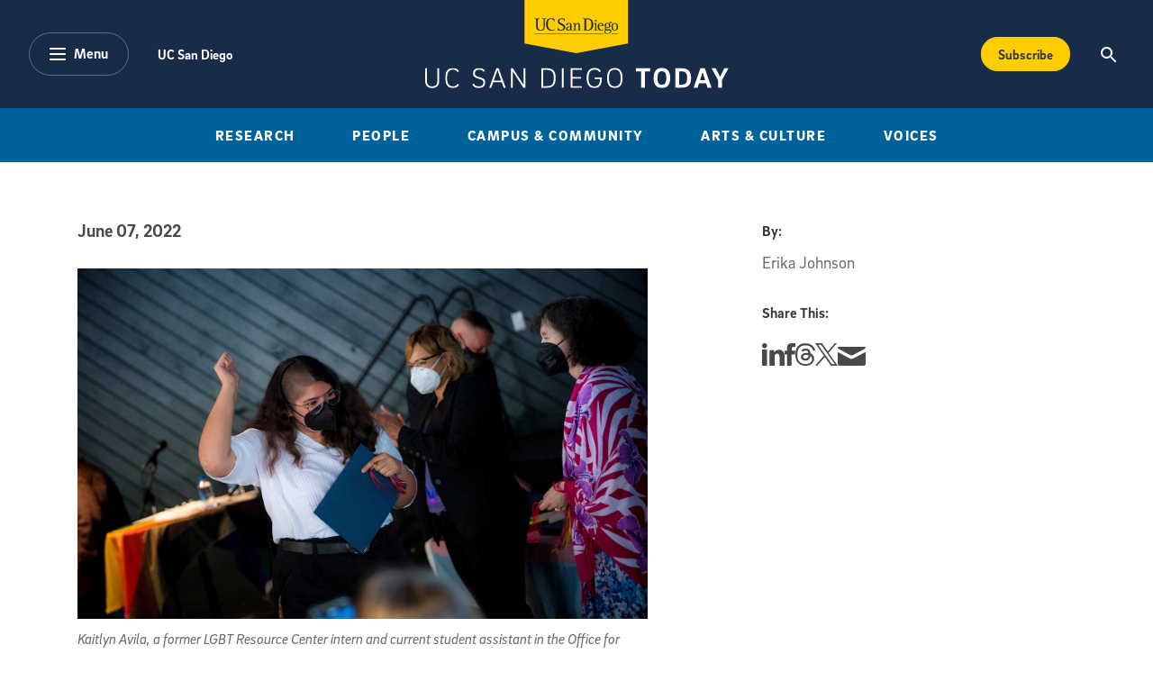

--- FILE ---
content_type: text/css
request_url: https://today.ucsd.edu/build/styles/app.css
body_size: 58745
content:
@import"../assets/fonts/brix_sans.css";@import"../assets/fonts/font-awesome.css";:root{--bs-blue: #0d6efd;--bs-indigo: #6610f2;--bs-purple: #6f42c1;--bs-pink: #d63384;--bs-red: #dc3545;--bs-orange: #fd7e14;--bs-yellow: #ffcd00;--bs-green: #6e963b;--bs-teal: #20c997;--bs-cyan: #0dcaf0;--bs-white: #fff;--bs-gray: #747678;--bs-gray-dark: #484949;--bs-gray-100: #f8f9fa;--bs-gray-200: #f0efed;--bs-gray-300: #dee2e6;--bs-gray-400: #ced4da;--bs-gray-500: #b6b1a9;--bs-gray-600: #747678;--bs-gray-700: #696d6d;--bs-gray-800: #484949;--bs-gray-900: #212529;--bs-primary: #00629b;--bs-secondary: #ffcd00;--bs-success: #6e963b;--bs-info: #747678;--bs-warning: #f3e500;--bs-danger: #c00;--bs-light: #696d6d;--bs-dark: #182b49;--bs-primary-rgb: 0, 98, 155;--bs-secondary-rgb: 255, 205, 0;--bs-success-rgb: 110, 150, 59;--bs-info-rgb: 116, 118, 120;--bs-warning-rgb: 243, 229, 0;--bs-danger-rgb: 204, 0, 0;--bs-light-rgb: 105, 109, 109;--bs-dark-rgb: 24, 43, 73;--bs-white-rgb: 255, 255, 255;--bs-black-rgb: 0, 0, 0;--bs-body-color-rgb: 105, 109, 109;--bs-body-bg-rgb: 255, 255, 255;--bs-font-sans-serif: system-ui, -apple-system, "Segoe UI", Roboto, "Helvetica Neue", Arial, "Noto Sans", "Liberation Sans", sans-serif, "Apple Color Emoji", "Segoe UI Emoji", "Segoe UI Symbol", "Noto Color Emoji";--bs-font-monospace: SFMono-Regular, Menlo, Monaco, Consolas, "Liberation Mono", "Courier New", monospace;--bs-gradient: linear-gradient(180deg, rgba(255, 255, 255, 0.15), rgba(255, 255, 255, 0));--bs-root-font-size: 10px;--bs-body-font-family: var(--bs-font-sans-serif);--bs-body-font-size: 1.4rem;--bs-body-font-weight: 400;--bs-body-line-height: 1.4;--bs-body-color: #696d6d;--bs-body-bg: #fff}*,*::before,*::after{box-sizing:border-box}:root{font-size:var(--bs-root-font-size)}@media(prefers-reduced-motion: no-preference){:root{scroll-behavior:smooth}}body{margin:0;font-family:var(--bs-body-font-family);font-size:var(--bs-body-font-size);font-weight:var(--bs-body-font-weight);line-height:var(--bs-body-line-height);color:var(--bs-body-color);text-align:var(--bs-body-text-align);background-color:var(--bs-body-bg);-webkit-text-size-adjust:100%;-webkit-tap-highlight-color:rgba(0,0,0,0)}hr{margin:1rem 0;color:inherit;background-color:currentColor;border:0;opacity:1}hr:not([size]){height:1px}h6,.h6,h5,.h5,h4,.h4,h3,.h3,h2,.h2,h1,.h1{margin-top:0;margin-bottom:.5rem;font-family:"BrixSansBlack";font-weight:normal;line-height:1.2;color:#484949}h1,.h1{font-size:3.2rem}h2,.h2{font-size:2.8rem}h3,.h3{font-size:2.4rem}h4,.h4{font-size:2rem}h5,.h5{font-size:1.6rem}h6,.h6{font-size:1.1rem}p{margin-top:0;margin-bottom:1rem}abbr[title],abbr[data-bs-original-title]{text-decoration:underline dotted;cursor:help;text-decoration-skip-ink:none}address{margin-bottom:1rem;font-style:normal;line-height:inherit}ol,ul{padding-left:2rem}ol,ul,dl{margin-top:0;margin-bottom:1rem}ol ol,ul ul,ol ul,ul ol{margin-bottom:0}dt{font-weight:700}dd{margin-bottom:.5rem;margin-left:0}blockquote{margin:0 0 1rem}b,strong{font-weight:900}small,.small{font-size:1.2rem}mark,.mark{padding:.2em;background-color:#fcf8e3}sub,sup{position:relative;font-size:0.75em;line-height:0;vertical-align:baseline}sub{bottom:-0.25em}sup{top:-0.5em}a{color:#00629b;text-decoration:underline}a:hover{color:#182b49;text-decoration:none}a:not([href]):not([class]),a:not([href]):not([class]):hover{color:inherit;text-decoration:none}pre,code,kbd,samp{font-family:var(--bs-font-monospace);font-size:1em;direction:ltr /* rtl:ignore */;unicode-bidi:bidi-override}pre{display:block;margin-top:0;margin-bottom:1rem;overflow:auto;font-size:1.2rem}pre code{font-size:inherit;color:inherit;word-break:normal}code{font-size:1.2rem;color:#d63384;word-wrap:break-word}a>code{color:inherit}kbd{padding:.2rem .4rem;font-size:1.2rem;color:#fff;background-color:#212529;border-radius:0}kbd kbd{padding:0;font-size:1em;font-weight:700}figure{margin:0 0 1rem}img,svg{vertical-align:middle}table{caption-side:bottom;border-collapse:collapse}caption{padding-top:.5rem;padding-bottom:.5rem;color:#747678;text-align:left}th{text-align:inherit;text-align:-webkit-match-parent}thead,tbody,tfoot,tr,td,th{border-color:inherit;border-style:solid;border-width:0}label{display:inline-block}button{border-radius:0}button:focus:not(:focus-visible){outline:0}input,button,select,optgroup,textarea{margin:0;font-family:inherit;font-size:inherit;line-height:inherit}button,select{text-transform:none}[role=button]{cursor:pointer}select{word-wrap:normal}select:disabled{opacity:1}[list]::-webkit-calendar-picker-indicator{display:none}button,[type=button],[type=reset],[type=submit]{-webkit-appearance:button}button:not(:disabled),[type=button]:not(:disabled),[type=reset]:not(:disabled),[type=submit]:not(:disabled){cursor:pointer}::-moz-focus-inner{padding:0;border-style:none}textarea{resize:vertical}fieldset{min-width:0;padding:0;margin:0;border:0}legend{float:left;width:100%;padding:0;margin-bottom:.5rem;font-size:1.5rem;line-height:inherit}legend+*{clear:left}::-webkit-datetime-edit-fields-wrapper,::-webkit-datetime-edit-text,::-webkit-datetime-edit-minute,::-webkit-datetime-edit-hour-field,::-webkit-datetime-edit-day-field,::-webkit-datetime-edit-month-field,::-webkit-datetime-edit-year-field{padding:0}::-webkit-inner-spin-button{height:auto}[type=search]{outline-offset:-2px;-webkit-appearance:textfield}::-webkit-search-decoration{-webkit-appearance:none}::-webkit-color-swatch-wrapper{padding:0}::file-selector-button{font:inherit}::-webkit-file-upload-button{font:inherit;-webkit-appearance:button}output{display:inline-block}iframe{border:0}summary{display:list-item;cursor:pointer}progress{vertical-align:baseline}[hidden]{display:none !important}.lead{font-size:1.8rem;font-weight:400}.display-1{font-size:5rem;font-weight:300;line-height:1.2}.display-2{font-size:4.5rem;font-weight:300;line-height:1.2}.display-3{font-size:4rem;font-weight:300;line-height:1.2}.display-4{font-size:3.5rem;font-weight:300;line-height:1.2}.display-5{font-size:3rem;font-weight:300;line-height:1.2}.display-6{font-size:2.5rem;font-weight:300;line-height:1.2}.list-unstyled{padding-left:0;list-style:none}.list-inline{padding-left:0;list-style:none}.list-inline-item{display:inline-block}.list-inline-item:not(:last-child){margin-right:.5rem}.initialism{font-size:1.2rem;text-transform:uppercase}.blockquote{margin-bottom:1rem;font-size:1.75rem}.blockquote>:last-child{margin-bottom:0}.blockquote-footer{margin-top:-1rem;margin-bottom:1rem;font-size:1.2rem;color:#747678}.blockquote-footer::before{content:"— "}.img-fluid{max-width:100%;height:auto}.img-thumbnail{padding:.25rem;background-color:#fff;border:1px solid #dee2e6;border-radius:0;max-width:100%;height:auto}.figure{display:inline-block}.figure-img{margin-bottom:.5rem;line-height:1}.figure-caption{font-size:1.2rem;color:#696d6d}.container,[data-image-size=full] .figure-caption,.container-fluid,.container-xxl,.container-xl,.container-lg,.container-md,.container-sm{width:100%;padding-right:var(--bs-gutter-x, 1.6rem);padding-left:var(--bs-gutter-x, 1.6rem);margin-right:auto;margin-left:auto}@media(min-width: 576px){.container-sm,.container,[data-image-size=full] .figure-caption{max-width:540px}}@media(min-width: 768px){.container-md,.container-sm,.container,[data-image-size=full] .figure-caption{max-width:720px}}@media(min-width: 992px){.container-lg,.container-md,.container-sm,.container,[data-image-size=full] .figure-caption{max-width:960px}}@media(min-width: 1200px){.container-xl,.container-lg,.container-md,.container-sm,.container,[data-image-size=full] .figure-caption{max-width:1140px}}@media(min-width: 1400px){.container-xxl,.container-xl,.container-lg,.container-md,.container-sm,.container,[data-image-size=full] .figure-caption{max-width:1170px}}.row{--bs-gutter-x: 3.2rem;--bs-gutter-y: 0;display:flex;flex-wrap:wrap;margin-top:calc(-1*var(--bs-gutter-y));margin-right:calc(-0.5*var(--bs-gutter-x));margin-left:calc(-0.5*var(--bs-gutter-x))}.row>*{flex-shrink:0;width:100%;max-width:100%;padding-right:calc(var(--bs-gutter-x)*.5);padding-left:calc(var(--bs-gutter-x)*.5);margin-top:var(--bs-gutter-y)}.col{flex:1 0 0%}.row-cols-auto>*{flex:0 0 auto;width:auto}.row-cols-1>*{flex:0 0 auto;width:100%}.row-cols-2>*{flex:0 0 auto;width:50%}.row-cols-3>*{flex:0 0 auto;width:33.3333333333%}.row-cols-4>*{flex:0 0 auto;width:25%}.row-cols-5>*{flex:0 0 auto;width:20%}.row-cols-6>*{flex:0 0 auto;width:16.6666666667%}.col-auto{flex:0 0 auto;width:auto}.col-1{flex:0 0 auto;width:8.33333333%}.col-2{flex:0 0 auto;width:16.66666667%}.col-3{flex:0 0 auto;width:25%}.col-4{flex:0 0 auto;width:33.33333333%}.col-5{flex:0 0 auto;width:41.66666667%}.col-6{flex:0 0 auto;width:50%}.col-7{flex:0 0 auto;width:58.33333333%}.col-8{flex:0 0 auto;width:66.66666667%}.col-9{flex:0 0 auto;width:75%}.col-10{flex:0 0 auto;width:83.33333333%}.col-11{flex:0 0 auto;width:91.66666667%}.col-12{flex:0 0 auto;width:100%}.offset-1{margin-left:8.33333333%}.offset-2{margin-left:16.66666667%}.offset-3{margin-left:25%}.offset-4{margin-left:33.33333333%}.offset-5{margin-left:41.66666667%}.offset-6{margin-left:50%}.offset-7{margin-left:58.33333333%}.offset-8{margin-left:66.66666667%}.offset-9{margin-left:75%}.offset-10{margin-left:83.33333333%}.offset-11{margin-left:91.66666667%}.g-0,.gx-0{--bs-gutter-x: 0}.g-0,.gy-0{--bs-gutter-y: 0}.g-1,.gx-1{--bs-gutter-x: 0.25rem}.g-1,.gy-1{--bs-gutter-y: 0.25rem}.g-2,.gx-2{--bs-gutter-x: 0.5rem}.g-2,.gy-2{--bs-gutter-y: 0.5rem}.g-2-5,.gx-2-5{--bs-gutter-x: 0.75rem}.g-2-5,.gy-2-5{--bs-gutter-y: 0.75rem}.g-3,.gx-3{--bs-gutter-x: 1rem}.g-3,.gy-3{--bs-gutter-y: 1rem}.g-4,.gx-4{--bs-gutter-x: 1.6rem}.g-4,.gy-4{--bs-gutter-y: 1.6rem}.g-4-5,.gx-4-5{--bs-gutter-x: 2rem}.g-4-5,.gy-4-5{--bs-gutter-y: 2rem}.g-5,.gx-5{--bs-gutter-x: 3rem}.g-5,.gy-5{--bs-gutter-y: 3rem}.g-5-5,.gx-5-5{--bs-gutter-x: 4rem}.g-5-5,.gy-5-5{--bs-gutter-y: 4rem}.g-6,.gx-6{--bs-gutter-x: 4.8rem}.g-6,.gy-6{--bs-gutter-y: 4.8rem}.g-6-5,.gx-6-5{--bs-gutter-x: 6.4rem}.g-6-5,.gy-6-5{--bs-gutter-y: 6.4rem}.g-7,.gx-7{--bs-gutter-x: 7.2rem}.g-7,.gy-7{--bs-gutter-y: 7.2rem}@media(min-width: 576px){.col-sm{flex:1 0 0%}.row-cols-sm-auto>*{flex:0 0 auto;width:auto}.row-cols-sm-1>*{flex:0 0 auto;width:100%}.row-cols-sm-2>*{flex:0 0 auto;width:50%}.row-cols-sm-3>*{flex:0 0 auto;width:33.3333333333%}.row-cols-sm-4>*{flex:0 0 auto;width:25%}.row-cols-sm-5>*{flex:0 0 auto;width:20%}.row-cols-sm-6>*{flex:0 0 auto;width:16.6666666667%}.col-sm-auto{flex:0 0 auto;width:auto}.col-sm-1{flex:0 0 auto;width:8.33333333%}.col-sm-2{flex:0 0 auto;width:16.66666667%}.col-sm-3{flex:0 0 auto;width:25%}.col-sm-4{flex:0 0 auto;width:33.33333333%}.col-sm-5{flex:0 0 auto;width:41.66666667%}.col-sm-6{flex:0 0 auto;width:50%}.col-sm-7{flex:0 0 auto;width:58.33333333%}.col-sm-8{flex:0 0 auto;width:66.66666667%}.col-sm-9{flex:0 0 auto;width:75%}.col-sm-10{flex:0 0 auto;width:83.33333333%}.col-sm-11{flex:0 0 auto;width:91.66666667%}.col-sm-12{flex:0 0 auto;width:100%}.offset-sm-0{margin-left:0}.offset-sm-1{margin-left:8.33333333%}.offset-sm-2{margin-left:16.66666667%}.offset-sm-3{margin-left:25%}.offset-sm-4{margin-left:33.33333333%}.offset-sm-5{margin-left:41.66666667%}.offset-sm-6{margin-left:50%}.offset-sm-7{margin-left:58.33333333%}.offset-sm-8{margin-left:66.66666667%}.offset-sm-9{margin-left:75%}.offset-sm-10{margin-left:83.33333333%}.offset-sm-11{margin-left:91.66666667%}.g-sm-0,.gx-sm-0{--bs-gutter-x: 0}.g-sm-0,.gy-sm-0{--bs-gutter-y: 0}.g-sm-1,.gx-sm-1{--bs-gutter-x: 0.25rem}.g-sm-1,.gy-sm-1{--bs-gutter-y: 0.25rem}.g-sm-2,.gx-sm-2{--bs-gutter-x: 0.5rem}.g-sm-2,.gy-sm-2{--bs-gutter-y: 0.5rem}.g-sm-2-5,.gx-sm-2-5{--bs-gutter-x: 0.75rem}.g-sm-2-5,.gy-sm-2-5{--bs-gutter-y: 0.75rem}.g-sm-3,.gx-sm-3{--bs-gutter-x: 1rem}.g-sm-3,.gy-sm-3{--bs-gutter-y: 1rem}.g-sm-4,.gx-sm-4{--bs-gutter-x: 1.6rem}.g-sm-4,.gy-sm-4{--bs-gutter-y: 1.6rem}.g-sm-4-5,.gx-sm-4-5{--bs-gutter-x: 2rem}.g-sm-4-5,.gy-sm-4-5{--bs-gutter-y: 2rem}.g-sm-5,.gx-sm-5{--bs-gutter-x: 3rem}.g-sm-5,.gy-sm-5{--bs-gutter-y: 3rem}.g-sm-5-5,.gx-sm-5-5{--bs-gutter-x: 4rem}.g-sm-5-5,.gy-sm-5-5{--bs-gutter-y: 4rem}.g-sm-6,.gx-sm-6{--bs-gutter-x: 4.8rem}.g-sm-6,.gy-sm-6{--bs-gutter-y: 4.8rem}.g-sm-6-5,.gx-sm-6-5{--bs-gutter-x: 6.4rem}.g-sm-6-5,.gy-sm-6-5{--bs-gutter-y: 6.4rem}.g-sm-7,.gx-sm-7{--bs-gutter-x: 7.2rem}.g-sm-7,.gy-sm-7{--bs-gutter-y: 7.2rem}}@media(min-width: 768px){.col-md{flex:1 0 0%}.row-cols-md-auto>*{flex:0 0 auto;width:auto}.row-cols-md-1>*{flex:0 0 auto;width:100%}.row-cols-md-2>*{flex:0 0 auto;width:50%}.row-cols-md-3>*{flex:0 0 auto;width:33.3333333333%}.row-cols-md-4>*{flex:0 0 auto;width:25%}.row-cols-md-5>*{flex:0 0 auto;width:20%}.row-cols-md-6>*{flex:0 0 auto;width:16.6666666667%}.col-md-auto{flex:0 0 auto;width:auto}.col-md-1{flex:0 0 auto;width:8.33333333%}.col-md-2{flex:0 0 auto;width:16.66666667%}.col-md-3{flex:0 0 auto;width:25%}.col-md-4{flex:0 0 auto;width:33.33333333%}.col-md-5{flex:0 0 auto;width:41.66666667%}.col-md-6{flex:0 0 auto;width:50%}.col-md-7{flex:0 0 auto;width:58.33333333%}.col-md-8{flex:0 0 auto;width:66.66666667%}.col-md-9{flex:0 0 auto;width:75%}.col-md-10{flex:0 0 auto;width:83.33333333%}.col-md-11{flex:0 0 auto;width:91.66666667%}.col-md-12{flex:0 0 auto;width:100%}.offset-md-0{margin-left:0}.offset-md-1{margin-left:8.33333333%}.offset-md-2{margin-left:16.66666667%}.offset-md-3{margin-left:25%}.offset-md-4{margin-left:33.33333333%}.offset-md-5{margin-left:41.66666667%}.offset-md-6{margin-left:50%}.offset-md-7{margin-left:58.33333333%}.offset-md-8{margin-left:66.66666667%}.offset-md-9{margin-left:75%}.offset-md-10{margin-left:83.33333333%}.offset-md-11{margin-left:91.66666667%}.g-md-0,.gx-md-0{--bs-gutter-x: 0}.g-md-0,.gy-md-0{--bs-gutter-y: 0}.g-md-1,.gx-md-1{--bs-gutter-x: 0.25rem}.g-md-1,.gy-md-1{--bs-gutter-y: 0.25rem}.g-md-2,.gx-md-2{--bs-gutter-x: 0.5rem}.g-md-2,.gy-md-2{--bs-gutter-y: 0.5rem}.g-md-2-5,.gx-md-2-5{--bs-gutter-x: 0.75rem}.g-md-2-5,.gy-md-2-5{--bs-gutter-y: 0.75rem}.g-md-3,.gx-md-3{--bs-gutter-x: 1rem}.g-md-3,.gy-md-3{--bs-gutter-y: 1rem}.g-md-4,.gx-md-4{--bs-gutter-x: 1.6rem}.g-md-4,.gy-md-4{--bs-gutter-y: 1.6rem}.g-md-4-5,.gx-md-4-5{--bs-gutter-x: 2rem}.g-md-4-5,.gy-md-4-5{--bs-gutter-y: 2rem}.g-md-5,.gx-md-5{--bs-gutter-x: 3rem}.g-md-5,.gy-md-5{--bs-gutter-y: 3rem}.g-md-5-5,.gx-md-5-5{--bs-gutter-x: 4rem}.g-md-5-5,.gy-md-5-5{--bs-gutter-y: 4rem}.g-md-6,.gx-md-6{--bs-gutter-x: 4.8rem}.g-md-6,.gy-md-6{--bs-gutter-y: 4.8rem}.g-md-6-5,.gx-md-6-5{--bs-gutter-x: 6.4rem}.g-md-6-5,.gy-md-6-5{--bs-gutter-y: 6.4rem}.g-md-7,.gx-md-7{--bs-gutter-x: 7.2rem}.g-md-7,.gy-md-7{--bs-gutter-y: 7.2rem}}@media(min-width: 992px){.col-lg{flex:1 0 0%}.row-cols-lg-auto>*{flex:0 0 auto;width:auto}.row-cols-lg-1>*{flex:0 0 auto;width:100%}.row-cols-lg-2>*{flex:0 0 auto;width:50%}.row-cols-lg-3>*{flex:0 0 auto;width:33.3333333333%}.row-cols-lg-4>*{flex:0 0 auto;width:25%}.row-cols-lg-5>*{flex:0 0 auto;width:20%}.row-cols-lg-6>*{flex:0 0 auto;width:16.6666666667%}.col-lg-auto{flex:0 0 auto;width:auto}.col-lg-1{flex:0 0 auto;width:8.33333333%}.col-lg-2{flex:0 0 auto;width:16.66666667%}.col-lg-3{flex:0 0 auto;width:25%}.col-lg-4{flex:0 0 auto;width:33.33333333%}.col-lg-5{flex:0 0 auto;width:41.66666667%}.col-lg-6{flex:0 0 auto;width:50%}.col-lg-7{flex:0 0 auto;width:58.33333333%}.col-lg-8{flex:0 0 auto;width:66.66666667%}.col-lg-9{flex:0 0 auto;width:75%}.col-lg-10{flex:0 0 auto;width:83.33333333%}.col-lg-11{flex:0 0 auto;width:91.66666667%}.col-lg-12{flex:0 0 auto;width:100%}.offset-lg-0{margin-left:0}.offset-lg-1{margin-left:8.33333333%}.offset-lg-2{margin-left:16.66666667%}.offset-lg-3{margin-left:25%}.offset-lg-4{margin-left:33.33333333%}.offset-lg-5{margin-left:41.66666667%}.offset-lg-6{margin-left:50%}.offset-lg-7{margin-left:58.33333333%}.offset-lg-8{margin-left:66.66666667%}.offset-lg-9{margin-left:75%}.offset-lg-10{margin-left:83.33333333%}.offset-lg-11{margin-left:91.66666667%}.g-lg-0,.gx-lg-0{--bs-gutter-x: 0}.g-lg-0,.gy-lg-0{--bs-gutter-y: 0}.g-lg-1,.gx-lg-1{--bs-gutter-x: 0.25rem}.g-lg-1,.gy-lg-1{--bs-gutter-y: 0.25rem}.g-lg-2,.gx-lg-2{--bs-gutter-x: 0.5rem}.g-lg-2,.gy-lg-2{--bs-gutter-y: 0.5rem}.g-lg-2-5,.gx-lg-2-5{--bs-gutter-x: 0.75rem}.g-lg-2-5,.gy-lg-2-5{--bs-gutter-y: 0.75rem}.g-lg-3,.gx-lg-3{--bs-gutter-x: 1rem}.g-lg-3,.gy-lg-3{--bs-gutter-y: 1rem}.g-lg-4,.gx-lg-4{--bs-gutter-x: 1.6rem}.g-lg-4,.gy-lg-4{--bs-gutter-y: 1.6rem}.g-lg-4-5,.gx-lg-4-5{--bs-gutter-x: 2rem}.g-lg-4-5,.gy-lg-4-5{--bs-gutter-y: 2rem}.g-lg-5,.gx-lg-5{--bs-gutter-x: 3rem}.g-lg-5,.gy-lg-5{--bs-gutter-y: 3rem}.g-lg-5-5,.gx-lg-5-5{--bs-gutter-x: 4rem}.g-lg-5-5,.gy-lg-5-5{--bs-gutter-y: 4rem}.g-lg-6,.gx-lg-6{--bs-gutter-x: 4.8rem}.g-lg-6,.gy-lg-6{--bs-gutter-y: 4.8rem}.g-lg-6-5,.gx-lg-6-5{--bs-gutter-x: 6.4rem}.g-lg-6-5,.gy-lg-6-5{--bs-gutter-y: 6.4rem}.g-lg-7,.gx-lg-7{--bs-gutter-x: 7.2rem}.g-lg-7,.gy-lg-7{--bs-gutter-y: 7.2rem}}@media(min-width: 1200px){.col-xl{flex:1 0 0%}.row-cols-xl-auto>*{flex:0 0 auto;width:auto}.row-cols-xl-1>*{flex:0 0 auto;width:100%}.row-cols-xl-2>*{flex:0 0 auto;width:50%}.row-cols-xl-3>*{flex:0 0 auto;width:33.3333333333%}.row-cols-xl-4>*{flex:0 0 auto;width:25%}.row-cols-xl-5>*{flex:0 0 auto;width:20%}.row-cols-xl-6>*{flex:0 0 auto;width:16.6666666667%}.col-xl-auto{flex:0 0 auto;width:auto}.col-xl-1{flex:0 0 auto;width:8.33333333%}.col-xl-2{flex:0 0 auto;width:16.66666667%}.col-xl-3{flex:0 0 auto;width:25%}.col-xl-4{flex:0 0 auto;width:33.33333333%}.col-xl-5{flex:0 0 auto;width:41.66666667%}.col-xl-6{flex:0 0 auto;width:50%}.col-xl-7{flex:0 0 auto;width:58.33333333%}.col-xl-8{flex:0 0 auto;width:66.66666667%}.col-xl-9{flex:0 0 auto;width:75%}.col-xl-10{flex:0 0 auto;width:83.33333333%}.col-xl-11{flex:0 0 auto;width:91.66666667%}.col-xl-12{flex:0 0 auto;width:100%}.offset-xl-0{margin-left:0}.offset-xl-1{margin-left:8.33333333%}.offset-xl-2{margin-left:16.66666667%}.offset-xl-3{margin-left:25%}.offset-xl-4{margin-left:33.33333333%}.offset-xl-5{margin-left:41.66666667%}.offset-xl-6{margin-left:50%}.offset-xl-7{margin-left:58.33333333%}.offset-xl-8{margin-left:66.66666667%}.offset-xl-9{margin-left:75%}.offset-xl-10{margin-left:83.33333333%}.offset-xl-11{margin-left:91.66666667%}.g-xl-0,.gx-xl-0{--bs-gutter-x: 0}.g-xl-0,.gy-xl-0{--bs-gutter-y: 0}.g-xl-1,.gx-xl-1{--bs-gutter-x: 0.25rem}.g-xl-1,.gy-xl-1{--bs-gutter-y: 0.25rem}.g-xl-2,.gx-xl-2{--bs-gutter-x: 0.5rem}.g-xl-2,.gy-xl-2{--bs-gutter-y: 0.5rem}.g-xl-2-5,.gx-xl-2-5{--bs-gutter-x: 0.75rem}.g-xl-2-5,.gy-xl-2-5{--bs-gutter-y: 0.75rem}.g-xl-3,.gx-xl-3{--bs-gutter-x: 1rem}.g-xl-3,.gy-xl-3{--bs-gutter-y: 1rem}.g-xl-4,.gx-xl-4{--bs-gutter-x: 1.6rem}.g-xl-4,.gy-xl-4{--bs-gutter-y: 1.6rem}.g-xl-4-5,.gx-xl-4-5{--bs-gutter-x: 2rem}.g-xl-4-5,.gy-xl-4-5{--bs-gutter-y: 2rem}.g-xl-5,.gx-xl-5{--bs-gutter-x: 3rem}.g-xl-5,.gy-xl-5{--bs-gutter-y: 3rem}.g-xl-5-5,.gx-xl-5-5{--bs-gutter-x: 4rem}.g-xl-5-5,.gy-xl-5-5{--bs-gutter-y: 4rem}.g-xl-6,.gx-xl-6{--bs-gutter-x: 4.8rem}.g-xl-6,.gy-xl-6{--bs-gutter-y: 4.8rem}.g-xl-6-5,.gx-xl-6-5{--bs-gutter-x: 6.4rem}.g-xl-6-5,.gy-xl-6-5{--bs-gutter-y: 6.4rem}.g-xl-7,.gx-xl-7{--bs-gutter-x: 7.2rem}.g-xl-7,.gy-xl-7{--bs-gutter-y: 7.2rem}}@media(min-width: 1400px){.col-xxl{flex:1 0 0%}.row-cols-xxl-auto>*{flex:0 0 auto;width:auto}.row-cols-xxl-1>*{flex:0 0 auto;width:100%}.row-cols-xxl-2>*{flex:0 0 auto;width:50%}.row-cols-xxl-3>*{flex:0 0 auto;width:33.3333333333%}.row-cols-xxl-4>*{flex:0 0 auto;width:25%}.row-cols-xxl-5>*{flex:0 0 auto;width:20%}.row-cols-xxl-6>*{flex:0 0 auto;width:16.6666666667%}.col-xxl-auto{flex:0 0 auto;width:auto}.col-xxl-1{flex:0 0 auto;width:8.33333333%}.col-xxl-2{flex:0 0 auto;width:16.66666667%}.col-xxl-3{flex:0 0 auto;width:25%}.col-xxl-4{flex:0 0 auto;width:33.33333333%}.col-xxl-5{flex:0 0 auto;width:41.66666667%}.col-xxl-6{flex:0 0 auto;width:50%}.col-xxl-7{flex:0 0 auto;width:58.33333333%}.col-xxl-8{flex:0 0 auto;width:66.66666667%}.col-xxl-9{flex:0 0 auto;width:75%}.col-xxl-10{flex:0 0 auto;width:83.33333333%}.col-xxl-11{flex:0 0 auto;width:91.66666667%}.col-xxl-12{flex:0 0 auto;width:100%}.offset-xxl-0{margin-left:0}.offset-xxl-1{margin-left:8.33333333%}.offset-xxl-2{margin-left:16.66666667%}.offset-xxl-3{margin-left:25%}.offset-xxl-4{margin-left:33.33333333%}.offset-xxl-5{margin-left:41.66666667%}.offset-xxl-6{margin-left:50%}.offset-xxl-7{margin-left:58.33333333%}.offset-xxl-8{margin-left:66.66666667%}.offset-xxl-9{margin-left:75%}.offset-xxl-10{margin-left:83.33333333%}.offset-xxl-11{margin-left:91.66666667%}.g-xxl-0,.gx-xxl-0{--bs-gutter-x: 0}.g-xxl-0,.gy-xxl-0{--bs-gutter-y: 0}.g-xxl-1,.gx-xxl-1{--bs-gutter-x: 0.25rem}.g-xxl-1,.gy-xxl-1{--bs-gutter-y: 0.25rem}.g-xxl-2,.gx-xxl-2{--bs-gutter-x: 0.5rem}.g-xxl-2,.gy-xxl-2{--bs-gutter-y: 0.5rem}.g-xxl-2-5,.gx-xxl-2-5{--bs-gutter-x: 0.75rem}.g-xxl-2-5,.gy-xxl-2-5{--bs-gutter-y: 0.75rem}.g-xxl-3,.gx-xxl-3{--bs-gutter-x: 1rem}.g-xxl-3,.gy-xxl-3{--bs-gutter-y: 1rem}.g-xxl-4,.gx-xxl-4{--bs-gutter-x: 1.6rem}.g-xxl-4,.gy-xxl-4{--bs-gutter-y: 1.6rem}.g-xxl-4-5,.gx-xxl-4-5{--bs-gutter-x: 2rem}.g-xxl-4-5,.gy-xxl-4-5{--bs-gutter-y: 2rem}.g-xxl-5,.gx-xxl-5{--bs-gutter-x: 3rem}.g-xxl-5,.gy-xxl-5{--bs-gutter-y: 3rem}.g-xxl-5-5,.gx-xxl-5-5{--bs-gutter-x: 4rem}.g-xxl-5-5,.gy-xxl-5-5{--bs-gutter-y: 4rem}.g-xxl-6,.gx-xxl-6{--bs-gutter-x: 4.8rem}.g-xxl-6,.gy-xxl-6{--bs-gutter-y: 4.8rem}.g-xxl-6-5,.gx-xxl-6-5{--bs-gutter-x: 6.4rem}.g-xxl-6-5,.gy-xxl-6-5{--bs-gutter-y: 6.4rem}.g-xxl-7,.gx-xxl-7{--bs-gutter-x: 7.2rem}.g-xxl-7,.gy-xxl-7{--bs-gutter-y: 7.2rem}}.table{--bs-table-bg: transparent;--bs-table-accent-bg: transparent;--bs-table-striped-color: #696d6d;--bs-table-striped-bg: rgba(0, 0, 0, 0.05);--bs-table-active-color: #696d6d;--bs-table-active-bg: rgba(0, 0, 0, 0.1);--bs-table-hover-color: #696d6d;--bs-table-hover-bg: rgba(0, 0, 0, 0.075);width:100%;margin-bottom:1rem;color:#696d6d;vertical-align:top;border-color:#696d6d}.table>:not(caption)>*>*{padding:.5rem .5rem;background-color:var(--bs-table-bg);border-bottom-width:1px;box-shadow:inset 0 0 0 9999px var(--bs-table-accent-bg)}.table>tbody{vertical-align:inherit}.table>thead{vertical-align:bottom}.table>:not(:first-child){border-top:2px solid currentColor}.caption-top{caption-side:top}.table-sm>:not(caption)>*>*{padding:.25rem .25rem}.table-bordered>:not(caption)>*{border-width:1px 0}.table-bordered>:not(caption)>*>*{border-width:0 1px}.table-borderless>:not(caption)>*>*{border-bottom-width:0}.table-borderless>:not(:first-child){border-top-width:0}.table-striped>tbody>tr:nth-of-type(odd)>*{--bs-table-accent-bg: var(--bs-table-striped-bg);color:var(--bs-table-striped-color)}.table-active{--bs-table-accent-bg: var(--bs-table-active-bg);color:var(--bs-table-active-color)}.table-hover>tbody>tr:hover>*{--bs-table-accent-bg: var(--bs-table-hover-bg);color:var(--bs-table-hover-color)}.table-primary{--bs-table-bg: rgb(204, 223.6, 235);--bs-table-striped-bg: rgb(193.8, 212.42, 223.25);--bs-table-striped-color: #000;--bs-table-active-bg: rgb(183.6, 201.24, 211.5);--bs-table-active-color: #000;--bs-table-hover-bg: rgb(188.7, 206.83, 217.375);--bs-table-hover-color: #000;color:#000;border-color:rgb(183.6,201.24,211.5)}.table-secondary{--bs-table-bg: #fff5cc;--bs-table-striped-bg: rgb(242.25, 232.75, 193.8);--bs-table-striped-color: #000;--bs-table-active-bg: rgb(229.5, 220.5, 183.6);--bs-table-active-color: #000;--bs-table-hover-bg: rgb(235.875, 226.625, 188.7);--bs-table-hover-color: #000;color:#000;border-color:rgb(229.5,220.5,183.6)}.table-success{--bs-table-bg: rgb(226, 234, 215.8);--bs-table-striped-bg: rgb(214.7, 222.3, 205.01);--bs-table-striped-color: #000;--bs-table-active-bg: rgb(203.4, 210.6, 194.22);--bs-table-active-color: #000;--bs-table-hover-bg: rgb(209.05, 216.45, 199.615);--bs-table-hover-color: #000;color:#000;border-color:rgb(203.4,210.6,194.22)}.table-info{--bs-table-bg: rgb(227.2, 227.6, 228);--bs-table-striped-bg: rgb(215.84, 216.22, 216.6);--bs-table-striped-color: #000;--bs-table-active-bg: rgb(204.48, 204.84, 205.2);--bs-table-active-color: #000;--bs-table-hover-bg: rgb(210.16, 210.53, 210.9);--bs-table-hover-color: #000;color:#000;border-color:rgb(204.48,204.84,205.2)}.table-warning{--bs-table-bg: rgb(252.6, 249.8, 204);--bs-table-striped-bg: rgb(239.97, 237.31, 193.8);--bs-table-striped-color: #000;--bs-table-active-bg: rgb(227.34, 224.82, 183.6);--bs-table-active-color: #000;--bs-table-hover-bg: rgb(233.655, 231.065, 188.7);--bs-table-hover-color: #000;color:#000;border-color:rgb(227.34,224.82,183.6)}.table-danger{--bs-table-bg: rgb(244.8, 204, 204);--bs-table-striped-bg: rgb(232.56, 193.8, 193.8);--bs-table-striped-color: #000;--bs-table-active-bg: rgb(220.32, 183.6, 183.6);--bs-table-active-color: #000;--bs-table-hover-bg: rgb(226.44, 188.7, 188.7);--bs-table-hover-color: #000;color:#000;border-color:rgb(220.32,183.6,183.6)}.table-light{--bs-table-bg: #696d6d;--bs-table-striped-bg: rgb(112.5, 116.3, 116.3);--bs-table-striped-color: #fff;--bs-table-active-bg: rgb(120, 123.6, 123.6);--bs-table-active-color: #000;--bs-table-hover-bg: rgb(116.25, 119.95, 119.95);--bs-table-hover-color: #000;color:#fff;border-color:rgb(120,123.6,123.6)}.table-dark{--bs-table-bg: #182b49;--bs-table-striped-bg: rgb(35.55, 53.6, 82.1);--bs-table-striped-color: #fff;--bs-table-active-bg: rgb(47.1, 64.2, 91.2);--bs-table-active-color: #fff;--bs-table-hover-bg: rgb(41.325, 58.9, 86.65);--bs-table-hover-color: #fff;color:#fff;border-color:rgb(47.1,64.2,91.2)}.table-responsive{overflow-x:auto;-webkit-overflow-scrolling:touch}@media(max-width: 575.98px){.table-responsive-sm{overflow-x:auto;-webkit-overflow-scrolling:touch}}@media(max-width: 767.98px){.table-responsive-md{overflow-x:auto;-webkit-overflow-scrolling:touch}}@media(max-width: 991.98px){.table-responsive-lg{overflow-x:auto;-webkit-overflow-scrolling:touch}}@media(max-width: 1199.98px){.table-responsive-xl{overflow-x:auto;-webkit-overflow-scrolling:touch}}@media(max-width: 1399.98px){.table-responsive-xxl{overflow-x:auto;-webkit-overflow-scrolling:touch}}.form-label{margin-bottom:.5rem}.col-form-label{padding-top:calc(1rem + 1px);padding-bottom:calc(1rem + 1px);margin-bottom:0;font-size:inherit;line-height:1.7142}.col-form-label-lg{padding-top:calc(1rem + 1px);padding-bottom:calc(1rem + 1px);font-size:1.4rem}.col-form-label-sm{padding-top:calc(0.2rem + 1px);padding-bottom:calc(0.2rem + 1px);font-size:1.2rem}.form-text{margin-top:.25rem;font-size:1.2rem;color:#747678}.form-control{display:block;width:100%;padding:1rem 1.6rem;font-size:1.6rem;font-weight:400;line-height:1.7142;color:#696d6d;background-color:#fff;background-clip:padding-box;border:1px solid #696d6d;appearance:none;border-radius:0;transition:border-color .15s ease-in-out,box-shadow .15s ease-in-out}@media(prefers-reduced-motion: reduce){.form-control{transition:none}}.form-control[type=file]{overflow:hidden}.form-control[type=file]:not(:disabled):not([readonly]){cursor:pointer}.form-control:focus{color:#696d6d;background-color:#fff;border-color:rgb(127.5,176.5,205);outline:0;box-shadow:0 0 0 .25rem #00629b}.form-control::-webkit-date-and-time-value{height:1.7142em}.form-control::placeholder{color:#747678;opacity:1}.form-control:disabled,.form-control[readonly]{background-color:#f0efed;opacity:1}.form-control::file-selector-button{padding:1rem 1.6rem;margin:-1rem -1.6rem;margin-inline-end:1.6rem;color:#696d6d;background-color:#f0efed;pointer-events:none;border-color:inherit;border-style:solid;border-width:0;border-inline-end-width:1px;border-radius:0;transition:color .15s ease-in-out,background-color .15s ease-in-out,border-color .15s ease-in-out,box-shadow .15s ease-in-out}@media(prefers-reduced-motion: reduce){.form-control::file-selector-button{transition:none}}.form-control:hover:not(:disabled):not([readonly])::file-selector-button{background-color:rgb(228,227.05,225.15)}.form-control::-webkit-file-upload-button{padding:1rem 1.6rem;margin:-1rem -1.6rem;margin-inline-end:1.6rem;color:#696d6d;background-color:#f0efed;pointer-events:none;border-color:inherit;border-style:solid;border-width:0;border-inline-end-width:1px;border-radius:0;transition:color .15s ease-in-out,background-color .15s ease-in-out,border-color .15s ease-in-out,box-shadow .15s ease-in-out}@media(prefers-reduced-motion: reduce){.form-control::-webkit-file-upload-button{transition:none}}.form-control:hover:not(:disabled):not([readonly])::-webkit-file-upload-button{background-color:rgb(228,227.05,225.15)}.form-control-plaintext{display:block;width:100%;padding:1rem 0;margin-bottom:0;line-height:1.7142;color:#696d6d;background-color:rgba(0,0,0,0);border:solid rgba(0,0,0,0);border-width:1px 0}.form-control-plaintext.form-control-sm,.form-control-plaintext.form-control-lg{padding-right:0;padding-left:0}.form-control-sm{min-height:calc(1.7142em + 0.4rem + 2px);padding:.2rem 1.4rem;font-size:1.2rem;border-radius:0}.form-control-sm::file-selector-button{padding:.2rem 1.4rem;margin:-0.2rem -1.4rem;margin-inline-end:1.4rem}.form-control-sm::-webkit-file-upload-button{padding:.2rem 1.4rem;margin:-0.2rem -1.4rem;margin-inline-end:1.4rem}.form-control-lg{min-height:calc(1.7142em + 2rem + 2px);padding:1rem 2.4rem;font-size:1.4rem;border-radius:0}.form-control-lg::file-selector-button{padding:1rem 2.4rem;margin:-1rem -2.4rem;margin-inline-end:2.4rem}.form-control-lg::-webkit-file-upload-button{padding:1rem 2.4rem;margin:-1rem -2.4rem;margin-inline-end:2.4rem}textarea.form-control{min-height:calc(1.7142em + 2rem + 2px)}textarea.form-control-sm{min-height:calc(1.7142em + 0.4rem + 2px)}textarea.form-control-lg{min-height:calc(1.7142em + 2rem + 2px)}.form-control-color{width:3rem;height:auto;padding:1rem}.form-control-color:not(:disabled):not([readonly]){cursor:pointer}.form-control-color::-moz-color-swatch{height:1.7142em;border-radius:0}.form-control-color::-webkit-color-swatch{height:1.7142em;border-radius:0}.form-select{display:block;width:100%;padding:1rem 4.8rem 1rem 1.6rem;-moz-padding-start:calc(1.6rem - 3px);font-size:1.6rem;font-weight:400;line-height:1.7142;color:#696d6d;background-color:#fff;background-image:url("data:image/svg+xml,%3csvg xmlns='http://www.w3.org/2000/svg' viewBox='0 0 16 16'%3e%3cpath fill='none' stroke='%23fff' stroke-linecap='round' stroke-linejoin='round' stroke-width='2' d='M2 5l6 6 6-6'/%3e%3c/svg%3e");background-repeat:no-repeat;background-position:right 1.6rem center;background-size:16px 12px;border:1px solid #696d6d;border-radius:0;transition:border-color .15s ease-in-out,box-shadow .15s ease-in-out;appearance:none}@media(prefers-reduced-motion: reduce){.form-select{transition:none}}.form-select:focus{border-color:rgb(127.5,176.5,205);outline:0;box-shadow:0 0 0 .25rem #00629b}.form-select[multiple],.form-select[size]:not([size="1"]){padding-right:1.6rem;background-image:none}.form-select:disabled{background-color:#f0efed}.form-select:-moz-focusring{color:rgba(0,0,0,0);text-shadow:0 0 0 #696d6d}.form-select-sm{padding-top:.2rem;padding-bottom:.2rem;padding-left:1.4rem;font-size:1.2rem;border-radius:0}.form-select-lg{padding-top:1rem;padding-bottom:1rem;padding-left:2.4rem;font-size:1.4rem;border-radius:0}.form-check{display:block;min-height:1.96rem;padding-left:1.5em;margin-bottom:.125rem}.form-check .form-check-input{float:left;margin-left:-1.5em}.form-check-input{width:1em;height:1em;margin-top:.2em;vertical-align:top;background-color:#fff;background-repeat:no-repeat;background-position:center;background-size:contain;border:1px solid rgba(0,0,0,.25);appearance:none;color-adjust:exact}.form-check-input[type=checkbox]{border-radius:.25em}.form-check-input[type=radio]{border-radius:50%}.form-check-input:active{filter:brightness(90%)}.form-check-input:focus{border-color:rgb(127.5,176.5,205);outline:0;box-shadow:0 0 0 .25rem #00629b}.form-check-input:checked{background-color:#00629b;border-color:#00629b}.form-check-input:checked[type=checkbox]{background-image:url("data:image/svg+xml,%3csvg xmlns='http://www.w3.org/2000/svg' viewBox='0 0 20 20'%3e%3cpath fill='none' stroke='%23fff' stroke-linecap='round' stroke-linejoin='round' stroke-width='3' d='M6 10l3 3l6-6'/%3e%3c/svg%3e")}.form-check-input:checked[type=radio]{background-image:url("data:image/svg+xml,%3csvg xmlns='http://www.w3.org/2000/svg' viewBox='-4 -4 8 8'%3e%3ccircle r='2' fill='%23fff'/%3e%3c/svg%3e")}.form-check-input[type=checkbox]:indeterminate{background-color:#00629b;border-color:#00629b;background-image:url("data:image/svg+xml,%3csvg xmlns='http://www.w3.org/2000/svg' viewBox='0 0 20 20'%3e%3cpath fill='none' stroke='%23fff' stroke-linecap='round' stroke-linejoin='round' stroke-width='3' d='M6 10h8'/%3e%3c/svg%3e")}.form-check-input:disabled{pointer-events:none;filter:none;opacity:.5}.form-check-input[disabled]~.form-check-label,.form-check-input:disabled~.form-check-label{opacity:.5}.form-switch{padding-left:2.5em}.form-switch .form-check-input{width:2em;margin-left:-2.5em;background-image:url("data:image/svg+xml,%3csvg xmlns='http://www.w3.org/2000/svg' viewBox='-4 -4 8 8'%3e%3ccircle r='3' fill='rgba%280, 0, 0, 0.25%29'/%3e%3c/svg%3e");background-position:left center;border-radius:2em;transition:background-position .15s ease-in-out}@media(prefers-reduced-motion: reduce){.form-switch .form-check-input{transition:none}}.form-switch .form-check-input:focus{background-image:url("data:image/svg+xml,%3csvg xmlns='http://www.w3.org/2000/svg' viewBox='-4 -4 8 8'%3e%3ccircle r='3' fill='rgb%28127.5, 176.5, 205%29'/%3e%3c/svg%3e")}.form-switch .form-check-input:checked{background-position:right center;background-image:url("data:image/svg+xml,%3csvg xmlns='http://www.w3.org/2000/svg' viewBox='-4 -4 8 8'%3e%3ccircle r='3' fill='%23fff'/%3e%3c/svg%3e")}.form-check-inline{display:inline-block;margin-right:1rem}.btn-check{position:absolute;clip:rect(0, 0, 0, 0);pointer-events:none}.btn-check[disabled]+.btn,.btn-check:disabled+.btn{pointer-events:none;filter:none;opacity:.65}.form-range{width:100%;height:1.5rem;padding:0;background-color:rgba(0,0,0,0);appearance:none}.form-range:focus{outline:0}.form-range:focus::-webkit-slider-thumb{box-shadow:0 0 0 1px #fff,0 0 0 .25rem #00629b}.form-range:focus::-moz-range-thumb{box-shadow:0 0 0 1px #fff,0 0 0 .25rem #00629b}.form-range::-moz-focus-outer{border:0}.form-range::-webkit-slider-thumb{width:1rem;height:1rem;margin-top:-0.25rem;background-color:#00629b;border:0;border-radius:1rem;transition:background-color .15s ease-in-out,border-color .15s ease-in-out,box-shadow .15s ease-in-out;appearance:none}@media(prefers-reduced-motion: reduce){.form-range::-webkit-slider-thumb{transition:none}}.form-range::-webkit-slider-thumb:active{background-color:rgb(178.5,207.9,225)}.form-range::-webkit-slider-runnable-track{width:100%;height:.5rem;color:rgba(0,0,0,0);cursor:pointer;background-color:#dee2e6;border-color:rgba(0,0,0,0);border-radius:1rem}.form-range::-moz-range-thumb{width:1rem;height:1rem;background-color:#00629b;border:0;border-radius:1rem;transition:background-color .15s ease-in-out,border-color .15s ease-in-out,box-shadow .15s ease-in-out;appearance:none}@media(prefers-reduced-motion: reduce){.form-range::-moz-range-thumb{transition:none}}.form-range::-moz-range-thumb:active{background-color:rgb(178.5,207.9,225)}.form-range::-moz-range-track{width:100%;height:.5rem;color:rgba(0,0,0,0);cursor:pointer;background-color:#dee2e6;border-color:rgba(0,0,0,0);border-radius:1rem}.form-range:disabled{pointer-events:none}.form-range:disabled::-webkit-slider-thumb{background-color:#b6b1a9}.form-range:disabled::-moz-range-thumb{background-color:#b6b1a9}.form-floating{position:relative}.form-floating>.form-control,.form-floating>.form-select{height:calc(3.5rem + 2px);line-height:1.25}.form-floating>label{position:absolute;top:0;left:0;height:100%;padding:1rem 1.6rem;pointer-events:none;border:1px solid rgba(0,0,0,0);transform-origin:0 0;transition:opacity .1s ease-in-out,transform .1s ease-in-out}@media(prefers-reduced-motion: reduce){.form-floating>label{transition:none}}.form-floating>.form-control{padding:1rem 1.6rem}.form-floating>.form-control::placeholder{color:rgba(0,0,0,0)}.form-floating>.form-control:focus,.form-floating>.form-control:not(:placeholder-shown){padding-top:1.625rem;padding-bottom:.625rem}.form-floating>.form-control:-webkit-autofill{padding-top:1.625rem;padding-bottom:.625rem}.form-floating>.form-select{padding-top:1.625rem;padding-bottom:.625rem}.form-floating>.form-control:focus~label,.form-floating>.form-control:not(:placeholder-shown)~label,.form-floating>.form-select~label{opacity:.65;transform:scale(0.85) translateY(-0.5rem) translateX(0.15rem)}.form-floating>.form-control:-webkit-autofill~label{opacity:.65;transform:scale(0.85) translateY(-0.5rem) translateX(0.15rem)}.input-group{position:relative;display:flex;flex-wrap:wrap;align-items:stretch;width:100%}.input-group>.form-control,.input-group>.form-select{position:relative;flex:1 1 auto;width:1%;min-width:0}.input-group>.form-control:focus,.input-group>.form-select:focus{z-index:3}.input-group .btn{position:relative;z-index:2}.input-group .btn:focus{z-index:3}.input-group-text{display:flex;align-items:center;padding:1rem 1.6rem;font-size:1.6rem;font-weight:400;line-height:1.7142;color:#696d6d;text-align:center;white-space:nowrap;background-color:#f0efed;border:1px solid #696d6d;border-radius:0}.input-group-lg>.form-control,.input-group-lg>.form-select,.input-group-lg>.input-group-text,.input-group-lg>.btn{padding:1rem 2.4rem;font-size:1.4rem;border-radius:0}.input-group-sm>.form-control,.input-group-sm>.form-select,.input-group-sm>.input-group-text,.input-group-sm>.btn{padding:.2rem 1.4rem;font-size:1.2rem;border-radius:0}.input-group-lg>.form-select,.input-group-sm>.form-select{padding-right:6.4rem}.input-group:not(.has-validation)>:not(:last-child):not(.dropdown-toggle):not(.dropdown-menu),.input-group:not(.has-validation)>.dropdown-toggle:nth-last-child(n+3){border-top-right-radius:0;border-bottom-right-radius:0}.input-group.has-validation>:nth-last-child(n+3):not(.dropdown-toggle):not(.dropdown-menu),.input-group.has-validation>.dropdown-toggle:nth-last-child(n+4){border-top-right-radius:0;border-bottom-right-radius:0}.input-group>:not(:first-child):not(.dropdown-menu):not(.valid-tooltip):not(.valid-feedback):not(.invalid-tooltip):not(.invalid-feedback){margin-left:-1px;border-top-left-radius:0;border-bottom-left-radius:0}.valid-feedback{display:none;width:100%;margin-top:.25rem;font-size:1.2rem;color:#6e963b}.valid-tooltip{position:absolute;top:100%;z-index:5;display:none;max-width:100%;padding:.25rem .5rem;margin-top:.1rem;font-size:1.2rem;color:#000;background-color:rgba(110,150,59,.9);border-radius:0}.was-validated :valid~.valid-feedback,.was-validated :valid~.valid-tooltip,.is-valid~.valid-feedback,.is-valid~.valid-tooltip{display:block}.was-validated .form-control:valid,.form-control.is-valid{border-color:#6e963b;padding-right:calc(1.7142em + 2rem);background-image:url("data:image/svg+xml,%3csvg xmlns='http://www.w3.org/2000/svg' viewBox='0 0 8 8'%3e%3cpath fill='%236e963b' d='M2.3 6.73L.6 4.53c-.4-1.04.46-1.4 1.1-.8l1.1 1.4 3.4-3.8c.6-.63 1.6-.27 1.2.7l-4 4.6c-.43.5-.8.4-1.1.1z'/%3e%3c/svg%3e");background-repeat:no-repeat;background-position:right calc(0.42855em + 0.5rem) center;background-size:calc(0.8571em + 1rem) calc(0.8571em + 1rem)}.was-validated .form-control:valid:focus,.form-control.is-valid:focus{border-color:#6e963b;box-shadow:0 0 0 .25rem #6e963b}.was-validated textarea.form-control:valid,textarea.form-control.is-valid{padding-right:calc(1.7142em + 2rem);background-position:top calc(0.42855em + 0.5rem) right calc(0.42855em + 0.5rem)}.was-validated .form-select:valid,.form-select.is-valid{border-color:#6e963b}.was-validated .form-select:valid:not([multiple]):not([size]),.was-validated .form-select:valid:not([multiple])[size="1"],.form-select.is-valid:not([multiple]):not([size]),.form-select.is-valid:not([multiple])[size="1"]{padding-right:8.8rem;background-image:url("data:image/svg+xml,%3csvg xmlns='http://www.w3.org/2000/svg' viewBox='0 0 16 16'%3e%3cpath fill='none' stroke='%23fff' stroke-linecap='round' stroke-linejoin='round' stroke-width='2' d='M2 5l6 6 6-6'/%3e%3c/svg%3e"),url("data:image/svg+xml,%3csvg xmlns='http://www.w3.org/2000/svg' viewBox='0 0 8 8'%3e%3cpath fill='%236e963b' d='M2.3 6.73L.6 4.53c-.4-1.04.46-1.4 1.1-.8l1.1 1.4 3.4-3.8c.6-.63 1.6-.27 1.2.7l-4 4.6c-.43.5-.8.4-1.1.1z'/%3e%3c/svg%3e");background-position:right 1.6rem center,center right 4.8rem;background-size:16px 12px,calc(0.8571em + 1rem) calc(0.8571em + 1rem)}.was-validated .form-select:valid:focus,.form-select.is-valid:focus{border-color:#6e963b;box-shadow:0 0 0 .25rem #6e963b}.was-validated .form-check-input:valid,.form-check-input.is-valid{border-color:#6e963b}.was-validated .form-check-input:valid:checked,.form-check-input.is-valid:checked{background-color:#6e963b}.was-validated .form-check-input:valid:focus,.form-check-input.is-valid:focus{box-shadow:0 0 0 .25rem #6e963b}.was-validated .form-check-input:valid~.form-check-label,.form-check-input.is-valid~.form-check-label{color:#6e963b}.form-check-inline .form-check-input~.valid-feedback{margin-left:.5em}.was-validated .input-group .form-control:valid,.input-group .form-control.is-valid,.was-validated .input-group .form-select:valid,.input-group .form-select.is-valid{z-index:1}.was-validated .input-group .form-control:valid:focus,.input-group .form-control.is-valid:focus,.was-validated .input-group .form-select:valid:focus,.input-group .form-select.is-valid:focus{z-index:3}.invalid-feedback{display:none;width:100%;margin-top:.25rem;font-size:1.2rem;color:#c00}.invalid-tooltip{position:absolute;top:100%;z-index:5;display:none;max-width:100%;padding:.25rem .5rem;margin-top:.1rem;font-size:1.2rem;color:#fff;background-color:rgba(204,0,0,.9);border-radius:0}.was-validated :invalid~.invalid-feedback,.was-validated :invalid~.invalid-tooltip,.is-invalid~.invalid-feedback,.is-invalid~.invalid-tooltip{display:block}.was-validated .form-control:invalid,.form-control.is-invalid{border-color:#c00;padding-right:calc(1.7142em + 2rem);background-image:url("data:image/svg+xml,%3csvg xmlns='http://www.w3.org/2000/svg' viewBox='0 0 12 12' width='12' height='12' fill='none' stroke='%23c00'%3e%3ccircle cx='6' cy='6' r='4.5'/%3e%3cpath stroke-linejoin='round' d='M5.8 3.6h.4L6 6.5z'/%3e%3ccircle cx='6' cy='8.2' r='.6' fill='%23c00' stroke='none'/%3e%3c/svg%3e");background-repeat:no-repeat;background-position:right calc(0.42855em + 0.5rem) center;background-size:calc(0.8571em + 1rem) calc(0.8571em + 1rem)}.was-validated .form-control:invalid:focus,.form-control.is-invalid:focus{border-color:#c00;box-shadow:0 0 0 .25rem #c00}.was-validated textarea.form-control:invalid,textarea.form-control.is-invalid{padding-right:calc(1.7142em + 2rem);background-position:top calc(0.42855em + 0.5rem) right calc(0.42855em + 0.5rem)}.was-validated .form-select:invalid,.form-select.is-invalid{border-color:#c00}.was-validated .form-select:invalid:not([multiple]):not([size]),.was-validated .form-select:invalid:not([multiple])[size="1"],.form-select.is-invalid:not([multiple]):not([size]),.form-select.is-invalid:not([multiple])[size="1"]{padding-right:8.8rem;background-image:url("data:image/svg+xml,%3csvg xmlns='http://www.w3.org/2000/svg' viewBox='0 0 16 16'%3e%3cpath fill='none' stroke='%23fff' stroke-linecap='round' stroke-linejoin='round' stroke-width='2' d='M2 5l6 6 6-6'/%3e%3c/svg%3e"),url("data:image/svg+xml,%3csvg xmlns='http://www.w3.org/2000/svg' viewBox='0 0 12 12' width='12' height='12' fill='none' stroke='%23c00'%3e%3ccircle cx='6' cy='6' r='4.5'/%3e%3cpath stroke-linejoin='round' d='M5.8 3.6h.4L6 6.5z'/%3e%3ccircle cx='6' cy='8.2' r='.6' fill='%23c00' stroke='none'/%3e%3c/svg%3e");background-position:right 1.6rem center,center right 4.8rem;background-size:16px 12px,calc(0.8571em + 1rem) calc(0.8571em + 1rem)}.was-validated .form-select:invalid:focus,.form-select.is-invalid:focus{border-color:#c00;box-shadow:0 0 0 .25rem #c00}.was-validated .form-check-input:invalid,.form-check-input.is-invalid{border-color:#c00}.was-validated .form-check-input:invalid:checked,.form-check-input.is-invalid:checked{background-color:#c00}.was-validated .form-check-input:invalid:focus,.form-check-input.is-invalid:focus{box-shadow:0 0 0 .25rem #c00}.was-validated .form-check-input:invalid~.form-check-label,.form-check-input.is-invalid~.form-check-label{color:#c00}.form-check-inline .form-check-input~.invalid-feedback{margin-left:.5em}.was-validated .input-group .form-control:invalid,.input-group .form-control.is-invalid,.was-validated .input-group .form-select:invalid,.input-group .form-select.is-invalid{z-index:2}.was-validated .input-group .form-control:invalid:focus,.input-group .form-control.is-invalid:focus,.was-validated .input-group .form-select:invalid:focus,.input-group .form-select.is-invalid:focus{z-index:3}.btn{display:inline-block;font-weight:700;line-height:1.7142;color:#696d6d;text-align:center;text-decoration:none;vertical-align:middle;cursor:pointer;user-select:none;background-color:rgba(0,0,0,0);border:1px solid rgba(0,0,0,0);padding:.8rem 2rem;font-size:1.4rem;border-radius:0;transition:color .15s ease-in-out,background-color .15s ease-in-out,border-color .15s ease-in-out,box-shadow .15s ease-in-out}@media(prefers-reduced-motion: reduce){.btn{transition:none}}.btn:hover{color:#696d6d}.btn-check:focus+.btn,.btn:focus{outline:0;box-shadow:0 0 0 .25rem #00629b}.btn:disabled,.btn.disabled,fieldset:disabled .btn{pointer-events:none;opacity:.65}.btn-primary{color:#fff;background-color:#00629b;border-color:#00629b}.btn-primary:hover{color:#fff;background-color:rgb(0,83.3,131.75);border-color:rgb(0,78.4,124)}.btn-check:focus+.btn-primary,.btn-primary:focus{color:#fff;background-color:rgb(0,83.3,131.75);border-color:rgb(0,78.4,124);box-shadow:0 0 0 .25rem rgba(38.25,121.55,170,.5)}.btn-check:checked+.btn-primary,.btn-check:active+.btn-primary,.btn-primary:active,.btn-primary.active,.show>.btn-primary.dropdown-toggle{color:#fff;background-color:rgb(0,78.4,124);border-color:rgb(0,73.5,116.25)}.btn-check:checked+.btn-primary:focus,.btn-check:active+.btn-primary:focus,.btn-primary:active:focus,.btn-primary.active:focus,.show>.btn-primary.dropdown-toggle:focus{box-shadow:0 0 0 .25rem rgba(38.25,121.55,170,.5)}.btn-primary:disabled,.btn-primary.disabled{color:#fff;background-color:#00629b;border-color:#00629b}.btn-secondary{color:#000;background-color:#ffcd00;border-color:#ffcd00}.btn-secondary:hover{color:#000;background-color:rgb(255,212.5,38.25);border-color:rgb(255,210,25.5)}.btn-check:focus+.btn-secondary,.btn-secondary:focus{color:#000;background-color:rgb(255,212.5,38.25);border-color:rgb(255,210,25.5);box-shadow:0 0 0 .25rem rgba(216.75,174.25,0,.5)}.btn-check:checked+.btn-secondary,.btn-check:active+.btn-secondary,.btn-secondary:active,.btn-secondary.active,.show>.btn-secondary.dropdown-toggle{color:#000;background-color:#ffd733;border-color:rgb(255,210,25.5)}.btn-check:checked+.btn-secondary:focus,.btn-check:active+.btn-secondary:focus,.btn-secondary:active:focus,.btn-secondary.active:focus,.show>.btn-secondary.dropdown-toggle:focus{box-shadow:0 0 0 .25rem rgba(216.75,174.25,0,.5)}.btn-secondary:disabled,.btn-secondary.disabled{color:#000;background-color:#ffcd00;border-color:#ffcd00}.btn-success{color:#000;background-color:#6e963b;border-color:#6e963b}.btn-success:hover{color:#000;background-color:rgb(131.75,165.75,88.4);border-color:rgb(124.5,160.5,78.6)}.btn-check:focus+.btn-success,.btn-success:focus{color:#000;background-color:rgb(131.75,165.75,88.4);border-color:rgb(124.5,160.5,78.6);box-shadow:0 0 0 .25rem rgba(93.5,127.5,50.15,.5)}.btn-check:checked+.btn-success,.btn-check:active+.btn-success,.btn-success:active,.btn-success.active,.show>.btn-success.dropdown-toggle{color:#000;background-color:rgb(139,171,98.2);border-color:rgb(124.5,160.5,78.6)}.btn-check:checked+.btn-success:focus,.btn-check:active+.btn-success:focus,.btn-success:active:focus,.btn-success.active:focus,.show>.btn-success.dropdown-toggle:focus{box-shadow:0 0 0 .25rem rgba(93.5,127.5,50.15,.5)}.btn-success:disabled,.btn-success.disabled{color:#000;background-color:#6e963b;border-color:#6e963b}.btn-info{color:#fff;background-color:#747678;border-color:#747678}.btn-info:hover{color:#fff;background-color:rgb(98.6,100.3,102);border-color:rgb(92.8,94.4,96)}.btn-check:focus+.btn-info,.btn-info:focus{color:#fff;background-color:rgb(98.6,100.3,102);border-color:rgb(92.8,94.4,96);box-shadow:0 0 0 .25rem rgba(136.85,138.55,140.25,.5)}.btn-check:checked+.btn-info,.btn-check:active+.btn-info,.btn-info:active,.btn-info.active,.show>.btn-info.dropdown-toggle{color:#fff;background-color:rgb(92.8,94.4,96);border-color:rgb(87,88.5,90)}.btn-check:checked+.btn-info:focus,.btn-check:active+.btn-info:focus,.btn-info:active:focus,.btn-info.active:focus,.show>.btn-info.dropdown-toggle:focus{box-shadow:0 0 0 .25rem rgba(136.85,138.55,140.25,.5)}.btn-info:disabled,.btn-info.disabled{color:#fff;background-color:#747678;border-color:#747678}.btn-warning{color:#000;background-color:#f3e500;border-color:#f3e500}.btn-warning:hover{color:#000;background-color:rgb(244.8,232.9,38.25);border-color:rgb(244.2,231.6,25.5)}.btn-check:focus+.btn-warning,.btn-warning:focus{color:#000;background-color:rgb(244.8,232.9,38.25);border-color:rgb(244.2,231.6,25.5);box-shadow:0 0 0 .25rem rgba(206.55,194.65,0,.5)}.btn-check:checked+.btn-warning,.btn-check:active+.btn-warning,.btn-warning:active,.btn-warning.active,.show>.btn-warning.dropdown-toggle{color:#000;background-color:rgb(245.4,234.2,51);border-color:rgb(244.2,231.6,25.5)}.btn-check:checked+.btn-warning:focus,.btn-check:active+.btn-warning:focus,.btn-warning:active:focus,.btn-warning.active:focus,.show>.btn-warning.dropdown-toggle:focus{box-shadow:0 0 0 .25rem rgba(206.55,194.65,0,.5)}.btn-warning:disabled,.btn-warning.disabled{color:#000;background-color:#f3e500;border-color:#f3e500}.btn-danger{color:#fff;background-color:#c00;border-color:#c00}.btn-danger:hover{color:#fff;background-color:rgb(173.4,0,0);border-color:rgb(163.2,0,0)}.btn-check:focus+.btn-danger,.btn-danger:focus{color:#fff;background-color:rgb(173.4,0,0);border-color:rgb(163.2,0,0);box-shadow:0 0 0 .25rem rgba(211.65,38.25,38.25,.5)}.btn-check:checked+.btn-danger,.btn-check:active+.btn-danger,.btn-danger:active,.btn-danger.active,.show>.btn-danger.dropdown-toggle{color:#fff;background-color:rgb(163.2,0,0);border-color:#900}.btn-check:checked+.btn-danger:focus,.btn-check:active+.btn-danger:focus,.btn-danger:active:focus,.btn-danger.active:focus,.show>.btn-danger.dropdown-toggle:focus{box-shadow:0 0 0 .25rem rgba(211.65,38.25,38.25,.5)}.btn-danger:disabled,.btn-danger.disabled{color:#fff;background-color:#c00;border-color:#c00}.btn-light{color:#fff;background-color:#696d6d;border-color:#696d6d}.btn-light:hover{color:#fff;background-color:rgb(89.25,92.65,92.65);border-color:rgb(84,87.2,87.2)}.btn-check:focus+.btn-light,.btn-light:focus{color:#fff;background-color:rgb(89.25,92.65,92.65);border-color:rgb(84,87.2,87.2);box-shadow:0 0 0 .25rem rgba(127.5,130.9,130.9,.5)}.btn-check:checked+.btn-light,.btn-check:active+.btn-light,.btn-light:active,.btn-light.active,.show>.btn-light.dropdown-toggle{color:#fff;background-color:rgb(84,87.2,87.2);border-color:rgb(78.75,81.75,81.75)}.btn-check:checked+.btn-light:focus,.btn-check:active+.btn-light:focus,.btn-light:active:focus,.btn-light.active:focus,.show>.btn-light.dropdown-toggle:focus{box-shadow:0 0 0 .25rem rgba(127.5,130.9,130.9,.5)}.btn-light:disabled,.btn-light.disabled{color:#fff;background-color:#696d6d;border-color:#696d6d}.btn-dark{color:#fff;background-color:#182b49;border-color:#182b49}.btn-dark:hover{color:#fff;background-color:rgb(20.4,36.55,62.05);border-color:rgb(19.2,34.4,58.4)}.btn-check:focus+.btn-dark,.btn-dark:focus{color:#fff;background-color:rgb(20.4,36.55,62.05);border-color:rgb(19.2,34.4,58.4);box-shadow:0 0 0 .25rem rgba(58.65,74.8,100.3,.5)}.btn-check:checked+.btn-dark,.btn-check:active+.btn-dark,.btn-dark:active,.btn-dark.active,.show>.btn-dark.dropdown-toggle{color:#fff;background-color:rgb(19.2,34.4,58.4);border-color:rgb(18,32.25,54.75)}.btn-check:checked+.btn-dark:focus,.btn-check:active+.btn-dark:focus,.btn-dark:active:focus,.btn-dark.active:focus,.show>.btn-dark.dropdown-toggle:focus{box-shadow:0 0 0 .25rem rgba(58.65,74.8,100.3,.5)}.btn-dark:disabled,.btn-dark.disabled{color:#fff;background-color:#182b49;border-color:#182b49}.btn-outline-primary{color:#00629b;border-color:#00629b}.btn-outline-primary:hover{color:#fff;background-color:#00629b;border-color:#00629b}.btn-check:focus+.btn-outline-primary,.btn-outline-primary:focus{box-shadow:0 0 0 .25rem rgba(0,98,155,.5)}.btn-check:checked+.btn-outline-primary,.btn-check:active+.btn-outline-primary,.btn-outline-primary:active,.btn-outline-primary.active,.btn-outline-primary.dropdown-toggle.show{color:#fff;background-color:#00629b;border-color:#00629b}.btn-check:checked+.btn-outline-primary:focus,.btn-check:active+.btn-outline-primary:focus,.btn-outline-primary:active:focus,.btn-outline-primary.active:focus,.btn-outline-primary.dropdown-toggle.show:focus{box-shadow:0 0 0 .25rem rgba(0,98,155,.5)}.btn-outline-primary:disabled,.btn-outline-primary.disabled{color:#00629b;background-color:rgba(0,0,0,0)}.btn-outline-secondary{color:#ffcd00;border-color:#ffcd00}.btn-outline-secondary:hover{color:#000;background-color:#ffcd00;border-color:#ffcd00}.btn-check:focus+.btn-outline-secondary,.btn-outline-secondary:focus{box-shadow:0 0 0 .25rem rgba(255,205,0,.5)}.btn-check:checked+.btn-outline-secondary,.btn-check:active+.btn-outline-secondary,.btn-outline-secondary:active,.btn-outline-secondary.active,.btn-outline-secondary.dropdown-toggle.show{color:#000;background-color:#ffcd00;border-color:#ffcd00}.btn-check:checked+.btn-outline-secondary:focus,.btn-check:active+.btn-outline-secondary:focus,.btn-outline-secondary:active:focus,.btn-outline-secondary.active:focus,.btn-outline-secondary.dropdown-toggle.show:focus{box-shadow:0 0 0 .25rem rgba(255,205,0,.5)}.btn-outline-secondary:disabled,.btn-outline-secondary.disabled{color:#ffcd00;background-color:rgba(0,0,0,0)}.btn-outline-success{color:#6e963b;border-color:#6e963b}.btn-outline-success:hover{color:#000;background-color:#6e963b;border-color:#6e963b}.btn-check:focus+.btn-outline-success,.btn-outline-success:focus{box-shadow:0 0 0 .25rem rgba(110,150,59,.5)}.btn-check:checked+.btn-outline-success,.btn-check:active+.btn-outline-success,.btn-outline-success:active,.btn-outline-success.active,.btn-outline-success.dropdown-toggle.show{color:#000;background-color:#6e963b;border-color:#6e963b}.btn-check:checked+.btn-outline-success:focus,.btn-check:active+.btn-outline-success:focus,.btn-outline-success:active:focus,.btn-outline-success.active:focus,.btn-outline-success.dropdown-toggle.show:focus{box-shadow:0 0 0 .25rem rgba(110,150,59,.5)}.btn-outline-success:disabled,.btn-outline-success.disabled{color:#6e963b;background-color:rgba(0,0,0,0)}.btn-outline-info{color:#747678;border-color:#747678}.btn-outline-info:hover{color:#fff;background-color:#747678;border-color:#747678}.btn-check:focus+.btn-outline-info,.btn-outline-info:focus{box-shadow:0 0 0 .25rem rgba(116,118,120,.5)}.btn-check:checked+.btn-outline-info,.btn-check:active+.btn-outline-info,.btn-outline-info:active,.btn-outline-info.active,.btn-outline-info.dropdown-toggle.show{color:#fff;background-color:#747678;border-color:#747678}.btn-check:checked+.btn-outline-info:focus,.btn-check:active+.btn-outline-info:focus,.btn-outline-info:active:focus,.btn-outline-info.active:focus,.btn-outline-info.dropdown-toggle.show:focus{box-shadow:0 0 0 .25rem rgba(116,118,120,.5)}.btn-outline-info:disabled,.btn-outline-info.disabled{color:#747678;background-color:rgba(0,0,0,0)}.btn-outline-warning{color:#f3e500;border-color:#f3e500}.btn-outline-warning:hover{color:#000;background-color:#f3e500;border-color:#f3e500}.btn-check:focus+.btn-outline-warning,.btn-outline-warning:focus{box-shadow:0 0 0 .25rem rgba(243,229,0,.5)}.btn-check:checked+.btn-outline-warning,.btn-check:active+.btn-outline-warning,.btn-outline-warning:active,.btn-outline-warning.active,.btn-outline-warning.dropdown-toggle.show{color:#000;background-color:#f3e500;border-color:#f3e500}.btn-check:checked+.btn-outline-warning:focus,.btn-check:active+.btn-outline-warning:focus,.btn-outline-warning:active:focus,.btn-outline-warning.active:focus,.btn-outline-warning.dropdown-toggle.show:focus{box-shadow:0 0 0 .25rem rgba(243,229,0,.5)}.btn-outline-warning:disabled,.btn-outline-warning.disabled{color:#f3e500;background-color:rgba(0,0,0,0)}.btn-outline-danger{color:#c00;border-color:#c00}.btn-outline-danger:hover{color:#fff;background-color:#c00;border-color:#c00}.btn-check:focus+.btn-outline-danger,.btn-outline-danger:focus{box-shadow:0 0 0 .25rem rgba(204,0,0,.5)}.btn-check:checked+.btn-outline-danger,.btn-check:active+.btn-outline-danger,.btn-outline-danger:active,.btn-outline-danger.active,.btn-outline-danger.dropdown-toggle.show{color:#fff;background-color:#c00;border-color:#c00}.btn-check:checked+.btn-outline-danger:focus,.btn-check:active+.btn-outline-danger:focus,.btn-outline-danger:active:focus,.btn-outline-danger.active:focus,.btn-outline-danger.dropdown-toggle.show:focus{box-shadow:0 0 0 .25rem rgba(204,0,0,.5)}.btn-outline-danger:disabled,.btn-outline-danger.disabled{color:#c00;background-color:rgba(0,0,0,0)}.btn-outline-light{color:#696d6d;border-color:#696d6d}.btn-outline-light:hover{color:#fff;background-color:#696d6d;border-color:#696d6d}.btn-check:focus+.btn-outline-light,.btn-outline-light:focus{box-shadow:0 0 0 .25rem rgba(105,109,109,.5)}.btn-check:checked+.btn-outline-light,.btn-check:active+.btn-outline-light,.btn-outline-light:active,.btn-outline-light.active,.btn-outline-light.dropdown-toggle.show{color:#fff;background-color:#696d6d;border-color:#696d6d}.btn-check:checked+.btn-outline-light:focus,.btn-check:active+.btn-outline-light:focus,.btn-outline-light:active:focus,.btn-outline-light.active:focus,.btn-outline-light.dropdown-toggle.show:focus{box-shadow:0 0 0 .25rem rgba(105,109,109,.5)}.btn-outline-light:disabled,.btn-outline-light.disabled{color:#696d6d;background-color:rgba(0,0,0,0)}.btn-outline-dark{color:#182b49;border-color:#182b49}.btn-outline-dark:hover{color:#fff;background-color:#182b49;border-color:#182b49}.btn-check:focus+.btn-outline-dark,.btn-outline-dark:focus{box-shadow:0 0 0 .25rem rgba(24,43,73,.5)}.btn-check:checked+.btn-outline-dark,.btn-check:active+.btn-outline-dark,.btn-outline-dark:active,.btn-outline-dark.active,.btn-outline-dark.dropdown-toggle.show{color:#fff;background-color:#182b49;border-color:#182b49}.btn-check:checked+.btn-outline-dark:focus,.btn-check:active+.btn-outline-dark:focus,.btn-outline-dark:active:focus,.btn-outline-dark.active:focus,.btn-outline-dark.dropdown-toggle.show:focus{box-shadow:0 0 0 .25rem rgba(24,43,73,.5)}.btn-outline-dark:disabled,.btn-outline-dark.disabled{color:#182b49;background-color:rgba(0,0,0,0)}.btn-link{font-weight:400;color:#00629b;text-decoration:underline}.btn-link:hover{color:#182b49;text-decoration:none}.btn-link:focus{text-decoration:none}.btn-link:disabled,.btn-link.disabled{color:#747678}.btn-lg,.btn-group-lg>.btn{padding:1rem 2.4rem;font-size:1.4rem;border-radius:0}.btn-sm,.btn-group-sm>.btn{padding:.2rem 1.4rem;font-size:1.2rem;border-radius:0}.fade{transition:opacity .15s linear}@media(prefers-reduced-motion: reduce){.fade{transition:none}}.fade:not(.show){opacity:0}.collapse:not(.show){display:none}.collapsing{height:0;overflow:hidden;transition:height .35s ease}@media(prefers-reduced-motion: reduce){.collapsing{transition:none}}.collapsing.collapse-horizontal{width:0;height:auto;transition:width .35s ease}@media(prefers-reduced-motion: reduce){.collapsing.collapse-horizontal{transition:none}}.dropup,.dropend,.dropdown,.dropstart{position:relative}.dropdown-toggle{white-space:nowrap}.dropdown-toggle::after{display:inline-block;margin-left:.255em;vertical-align:.255em;content:"";border-top:.3em solid;border-right:.3em solid rgba(0,0,0,0);border-bottom:0;border-left:.3em solid rgba(0,0,0,0)}.dropdown-toggle:empty::after{margin-left:0}.dropdown-menu{position:absolute;z-index:1000;display:none;min-width:10rem;padding:.5rem 0;margin:0;font-size:1.4rem;color:#696d6d;text-align:left;list-style:none;background-color:#fff;background-clip:padding-box;border:1px solid rgba(0,0,0,.15);border-radius:0}.dropdown-menu[data-bs-popper]{top:100%;left:0;margin-top:.125rem}.dropdown-menu-start{--bs-position: start}.dropdown-menu-start[data-bs-popper]{right:auto;left:0}.dropdown-menu-end{--bs-position: end}.dropdown-menu-end[data-bs-popper]{right:0;left:auto}@media(min-width: 576px){.dropdown-menu-sm-start{--bs-position: start}.dropdown-menu-sm-start[data-bs-popper]{right:auto;left:0}.dropdown-menu-sm-end{--bs-position: end}.dropdown-menu-sm-end[data-bs-popper]{right:0;left:auto}}@media(min-width: 768px){.dropdown-menu-md-start{--bs-position: start}.dropdown-menu-md-start[data-bs-popper]{right:auto;left:0}.dropdown-menu-md-end{--bs-position: end}.dropdown-menu-md-end[data-bs-popper]{right:0;left:auto}}@media(min-width: 992px){.dropdown-menu-lg-start{--bs-position: start}.dropdown-menu-lg-start[data-bs-popper]{right:auto;left:0}.dropdown-menu-lg-end{--bs-position: end}.dropdown-menu-lg-end[data-bs-popper]{right:0;left:auto}}@media(min-width: 1200px){.dropdown-menu-xl-start{--bs-position: start}.dropdown-menu-xl-start[data-bs-popper]{right:auto;left:0}.dropdown-menu-xl-end{--bs-position: end}.dropdown-menu-xl-end[data-bs-popper]{right:0;left:auto}}@media(min-width: 1400px){.dropdown-menu-xxl-start{--bs-position: start}.dropdown-menu-xxl-start[data-bs-popper]{right:auto;left:0}.dropdown-menu-xxl-end{--bs-position: end}.dropdown-menu-xxl-end[data-bs-popper]{right:0;left:auto}}.dropup .dropdown-menu[data-bs-popper]{top:auto;bottom:100%;margin-top:0;margin-bottom:.125rem}.dropup .dropdown-toggle::after{display:inline-block;margin-left:.255em;vertical-align:.255em;content:"";border-top:0;border-right:.3em solid rgba(0,0,0,0);border-bottom:.3em solid;border-left:.3em solid rgba(0,0,0,0)}.dropup .dropdown-toggle:empty::after{margin-left:0}.dropend .dropdown-menu[data-bs-popper]{top:0;right:auto;left:100%;margin-top:0;margin-left:.125rem}.dropend .dropdown-toggle::after{display:inline-block;margin-left:.255em;vertical-align:.255em;content:"";border-top:.3em solid rgba(0,0,0,0);border-right:0;border-bottom:.3em solid rgba(0,0,0,0);border-left:.3em solid}.dropend .dropdown-toggle:empty::after{margin-left:0}.dropend .dropdown-toggle::after{vertical-align:0}.dropstart .dropdown-menu[data-bs-popper]{top:0;right:100%;left:auto;margin-top:0;margin-right:.125rem}.dropstart .dropdown-toggle::after{display:inline-block;margin-left:.255em;vertical-align:.255em;content:""}.dropstart .dropdown-toggle::after{display:none}.dropstart .dropdown-toggle::before{display:inline-block;margin-right:.255em;vertical-align:.255em;content:"";border-top:.3em solid rgba(0,0,0,0);border-right:.3em solid;border-bottom:.3em solid rgba(0,0,0,0)}.dropstart .dropdown-toggle:empty::after{margin-left:0}.dropstart .dropdown-toggle::before{vertical-align:0}.dropdown-divider{height:0;margin:.5rem 0;overflow:hidden;border-top:1px solid rgba(0,0,0,.15)}.dropdown-item{display:block;width:100%;padding:.25rem 1rem;clear:both;font-weight:400;color:#212529;text-align:inherit;text-decoration:none;white-space:nowrap;background-color:rgba(0,0,0,0);border:0}.dropdown-item:hover,.dropdown-item:focus{color:rgb(29.7,33.3,36.9);background-color:#f0efed}.dropdown-item.active,.dropdown-item:active{color:#fff;text-decoration:none;background-color:#00629b}.dropdown-item.disabled,.dropdown-item:disabled{color:#b6b1a9;pointer-events:none;background-color:rgba(0,0,0,0)}.dropdown-menu.show{display:block}.dropdown-header{display:block;padding:.5rem 1rem;margin-bottom:0;font-size:1.2rem;color:#747678;white-space:nowrap}.dropdown-item-text{display:block;padding:.25rem 1rem;color:#212529}.dropdown-menu-dark{color:#dee2e6;background-color:#484949;border-color:rgba(0,0,0,.15)}.dropdown-menu-dark .dropdown-item{color:#dee2e6}.dropdown-menu-dark .dropdown-item:hover,.dropdown-menu-dark .dropdown-item:focus{color:#fff;background-color:hsla(0,0%,100%,.15)}.dropdown-menu-dark .dropdown-item.active,.dropdown-menu-dark .dropdown-item:active{color:#fff;background-color:#00629b}.dropdown-menu-dark .dropdown-item.disabled,.dropdown-menu-dark .dropdown-item:disabled{color:#b6b1a9}.dropdown-menu-dark .dropdown-divider{border-color:rgba(0,0,0,.15)}.dropdown-menu-dark .dropdown-item-text{color:#dee2e6}.dropdown-menu-dark .dropdown-header{color:#b6b1a9}.btn-group,.btn-group-vertical{position:relative;display:inline-flex;vertical-align:middle}.btn-group>.btn,.btn-group-vertical>.btn{position:relative;flex:1 1 auto}.btn-group>.btn-check:checked+.btn,.btn-group>.btn-check:focus+.btn,.btn-group>.btn:hover,.btn-group>.btn:focus,.btn-group>.btn:active,.btn-group>.btn.active,.btn-group-vertical>.btn-check:checked+.btn,.btn-group-vertical>.btn-check:focus+.btn,.btn-group-vertical>.btn:hover,.btn-group-vertical>.btn:focus,.btn-group-vertical>.btn:active,.btn-group-vertical>.btn.active{z-index:1}.btn-toolbar{display:flex;flex-wrap:wrap;justify-content:flex-start}.btn-toolbar .input-group{width:auto}.btn-group>.btn:not(:first-child),.btn-group>.btn-group:not(:first-child){margin-left:-1px}.btn-group>.btn:not(:last-child):not(.dropdown-toggle),.btn-group>.btn-group:not(:last-child)>.btn{border-top-right-radius:0;border-bottom-right-radius:0}.btn-group>.btn:nth-child(n+3),.btn-group>:not(.btn-check)+.btn,.btn-group>.btn-group:not(:first-child)>.btn{border-top-left-radius:0;border-bottom-left-radius:0}.dropdown-toggle-split{padding-right:1.5rem;padding-left:1.5rem}.dropdown-toggle-split::after,.dropup .dropdown-toggle-split::after,.dropend .dropdown-toggle-split::after{margin-left:0}.dropstart .dropdown-toggle-split::before{margin-right:0}.btn-sm+.dropdown-toggle-split,.btn-group-sm>.btn+.dropdown-toggle-split{padding-right:1.05rem;padding-left:1.05rem}.btn-lg+.dropdown-toggle-split,.btn-group-lg>.btn+.dropdown-toggle-split{padding-right:1.8rem;padding-left:1.8rem}.btn-group-vertical{flex-direction:column;align-items:flex-start;justify-content:center}.btn-group-vertical>.btn,.btn-group-vertical>.btn-group{width:100%}.btn-group-vertical>.btn:not(:first-child),.btn-group-vertical>.btn-group:not(:first-child){margin-top:-1px}.btn-group-vertical>.btn:not(:last-child):not(.dropdown-toggle),.btn-group-vertical>.btn-group:not(:last-child)>.btn{border-bottom-right-radius:0;border-bottom-left-radius:0}.btn-group-vertical>.btn~.btn,.btn-group-vertical>.btn-group:not(:first-child)>.btn{border-top-left-radius:0;border-top-right-radius:0}.nav{display:flex;flex-wrap:wrap;padding-left:0;margin-bottom:0;list-style:none}.nav-link{display:block;padding:.5rem 1.4rem;color:#00629b;text-decoration:none;transition:color .15s ease-in-out,background-color .15s ease-in-out,border-color .15s ease-in-out}@media(prefers-reduced-motion: reduce){.nav-link{transition:none}}.nav-link:hover,.nav-link:focus{color:#182b49}.nav-link.disabled{color:#747678;pointer-events:none;cursor:default}.nav-tabs{border-bottom:1px solid #dee2e6}.nav-tabs .nav-link{margin-bottom:-1px;background:none;border:1px solid rgba(0,0,0,0);border-top-left-radius:0;border-top-right-radius:0}.nav-tabs .nav-link:hover,.nav-tabs .nav-link:focus{border-color:#f0efed #f0efed #dee2e6;isolation:isolate}.nav-tabs .nav-link.disabled{color:#747678;background-color:rgba(0,0,0,0);border-color:rgba(0,0,0,0)}.nav-tabs .nav-link.active,.nav-tabs .nav-item.show .nav-link{color:#696d6d;background-color:#fff;border-color:#dee2e6 #dee2e6 #fff}.nav-tabs .dropdown-menu{margin-top:-1px;border-top-left-radius:0;border-top-right-radius:0}.nav-pills .nav-link{background:none;border:0;border-radius:0}.nav-pills .nav-link.active,.nav-pills .show>.nav-link{color:#fff;background-color:#00629b}.nav-fill>.nav-link,.nav-fill .nav-item{flex:1 1 auto;text-align:center}.nav-justified>.nav-link,.nav-justified .nav-item{flex-basis:0;flex-grow:1;text-align:center}.nav-fill .nav-item .nav-link,.nav-justified .nav-item .nav-link{width:100%}.tab-content>.tab-pane{display:none}.tab-content>.active{display:block}.navbar{position:relative;display:flex;flex-wrap:wrap;align-items:center;justify-content:space-between;padding-top:.5rem;padding-bottom:.5rem}.navbar>.container,[data-image-size=full] .navbar>.figure-caption,.navbar>.container-fluid,.navbar>.container-sm,.navbar>.container-md,.navbar>.container-lg,.navbar>.container-xl,.navbar>.container-xxl{display:flex;flex-wrap:inherit;align-items:center;justify-content:space-between}.navbar-brand{padding-top:.22rem;padding-bottom:.22rem;margin-right:1rem;font-size:1.8rem;text-decoration:none;white-space:nowrap}.navbar-nav{display:flex;flex-direction:column;padding-left:0;margin-bottom:0;list-style:none}.navbar-nav .nav-link{padding-right:0;padding-left:0}.navbar-nav .dropdown-menu{position:static}.navbar-text{padding-top:.5rem;padding-bottom:.5rem}.navbar-collapse{flex-basis:100%;flex-grow:1;align-items:center}.navbar-toggler{padding:.25rem .75rem;font-size:1.8rem;line-height:1;background-color:rgba(0,0,0,0);border:1px solid rgba(0,0,0,0);border-radius:0;transition:box-shadow .15s ease-in-out}@media(prefers-reduced-motion: reduce){.navbar-toggler{transition:none}}.navbar-toggler:hover{text-decoration:none}.navbar-toggler:focus{text-decoration:none;outline:0;box-shadow:0 0 0 .25rem}.navbar-toggler-icon{display:inline-block;width:1.5em;height:1.5em;vertical-align:middle;background-repeat:no-repeat;background-position:center;background-size:100%}.navbar-nav-scroll{max-height:var(--bs-scroll-height, 75vh);overflow-y:auto}@media(min-width: 576px){.navbar-expand-sm{flex-wrap:nowrap;justify-content:flex-start}.navbar-expand-sm .navbar-nav{flex-direction:row}.navbar-expand-sm .navbar-nav .dropdown-menu{position:absolute}.navbar-expand-sm .navbar-nav .nav-link{padding-right:.5rem;padding-left:.5rem}.navbar-expand-sm .navbar-nav-scroll{overflow:visible}.navbar-expand-sm .navbar-collapse{display:flex !important;flex-basis:auto}.navbar-expand-sm .navbar-toggler{display:none}.navbar-expand-sm .offcanvas-header{display:none}.navbar-expand-sm .offcanvas{position:inherit;bottom:0;z-index:1000;flex-grow:1;visibility:visible !important;background-color:rgba(0,0,0,0);border-right:0;border-left:0;transition:none;transform:none}.navbar-expand-sm .offcanvas-top,.navbar-expand-sm .offcanvas-bottom{height:auto;border-top:0;border-bottom:0}.navbar-expand-sm .offcanvas-body{display:flex;flex-grow:0;padding:0;overflow-y:visible}}@media(min-width: 768px){.navbar-expand-md{flex-wrap:nowrap;justify-content:flex-start}.navbar-expand-md .navbar-nav{flex-direction:row}.navbar-expand-md .navbar-nav .dropdown-menu{position:absolute}.navbar-expand-md .navbar-nav .nav-link{padding-right:.5rem;padding-left:.5rem}.navbar-expand-md .navbar-nav-scroll{overflow:visible}.navbar-expand-md .navbar-collapse{display:flex !important;flex-basis:auto}.navbar-expand-md .navbar-toggler{display:none}.navbar-expand-md .offcanvas-header{display:none}.navbar-expand-md .offcanvas{position:inherit;bottom:0;z-index:1000;flex-grow:1;visibility:visible !important;background-color:rgba(0,0,0,0);border-right:0;border-left:0;transition:none;transform:none}.navbar-expand-md .offcanvas-top,.navbar-expand-md .offcanvas-bottom{height:auto;border-top:0;border-bottom:0}.navbar-expand-md .offcanvas-body{display:flex;flex-grow:0;padding:0;overflow-y:visible}}@media(min-width: 992px){.navbar-expand-lg{flex-wrap:nowrap;justify-content:flex-start}.navbar-expand-lg .navbar-nav{flex-direction:row}.navbar-expand-lg .navbar-nav .dropdown-menu{position:absolute}.navbar-expand-lg .navbar-nav .nav-link{padding-right:.5rem;padding-left:.5rem}.navbar-expand-lg .navbar-nav-scroll{overflow:visible}.navbar-expand-lg .navbar-collapse{display:flex !important;flex-basis:auto}.navbar-expand-lg .navbar-toggler{display:none}.navbar-expand-lg .offcanvas-header{display:none}.navbar-expand-lg .offcanvas{position:inherit;bottom:0;z-index:1000;flex-grow:1;visibility:visible !important;background-color:rgba(0,0,0,0);border-right:0;border-left:0;transition:none;transform:none}.navbar-expand-lg .offcanvas-top,.navbar-expand-lg .offcanvas-bottom{height:auto;border-top:0;border-bottom:0}.navbar-expand-lg .offcanvas-body{display:flex;flex-grow:0;padding:0;overflow-y:visible}}@media(min-width: 1200px){.navbar-expand-xl{flex-wrap:nowrap;justify-content:flex-start}.navbar-expand-xl .navbar-nav{flex-direction:row}.navbar-expand-xl .navbar-nav .dropdown-menu{position:absolute}.navbar-expand-xl .navbar-nav .nav-link{padding-right:.5rem;padding-left:.5rem}.navbar-expand-xl .navbar-nav-scroll{overflow:visible}.navbar-expand-xl .navbar-collapse{display:flex !important;flex-basis:auto}.navbar-expand-xl .navbar-toggler{display:none}.navbar-expand-xl .offcanvas-header{display:none}.navbar-expand-xl .offcanvas{position:inherit;bottom:0;z-index:1000;flex-grow:1;visibility:visible !important;background-color:rgba(0,0,0,0);border-right:0;border-left:0;transition:none;transform:none}.navbar-expand-xl .offcanvas-top,.navbar-expand-xl .offcanvas-bottom{height:auto;border-top:0;border-bottom:0}.navbar-expand-xl .offcanvas-body{display:flex;flex-grow:0;padding:0;overflow-y:visible}}@media(min-width: 1400px){.navbar-expand-xxl{flex-wrap:nowrap;justify-content:flex-start}.navbar-expand-xxl .navbar-nav{flex-direction:row}.navbar-expand-xxl .navbar-nav .dropdown-menu{position:absolute}.navbar-expand-xxl .navbar-nav .nav-link{padding-right:.5rem;padding-left:.5rem}.navbar-expand-xxl .navbar-nav-scroll{overflow:visible}.navbar-expand-xxl .navbar-collapse{display:flex !important;flex-basis:auto}.navbar-expand-xxl .navbar-toggler{display:none}.navbar-expand-xxl .offcanvas-header{display:none}.navbar-expand-xxl .offcanvas{position:inherit;bottom:0;z-index:1000;flex-grow:1;visibility:visible !important;background-color:rgba(0,0,0,0);border-right:0;border-left:0;transition:none;transform:none}.navbar-expand-xxl .offcanvas-top,.navbar-expand-xxl .offcanvas-bottom{height:auto;border-top:0;border-bottom:0}.navbar-expand-xxl .offcanvas-body{display:flex;flex-grow:0;padding:0;overflow-y:visible}}.navbar-expand{flex-wrap:nowrap;justify-content:flex-start}.navbar-expand .navbar-nav{flex-direction:row}.navbar-expand .navbar-nav .dropdown-menu{position:absolute}.navbar-expand .navbar-nav .nav-link{padding-right:.5rem;padding-left:.5rem}.navbar-expand .navbar-nav-scroll{overflow:visible}.navbar-expand .navbar-collapse{display:flex !important;flex-basis:auto}.navbar-expand .navbar-toggler{display:none}.navbar-expand .offcanvas-header{display:none}.navbar-expand .offcanvas{position:inherit;bottom:0;z-index:1000;flex-grow:1;visibility:visible !important;background-color:rgba(0,0,0,0);border-right:0;border-left:0;transition:none;transform:none}.navbar-expand .offcanvas-top,.navbar-expand .offcanvas-bottom{height:auto;border-top:0;border-bottom:0}.navbar-expand .offcanvas-body{display:flex;flex-grow:0;padding:0;overflow-y:visible}.navbar-light .navbar-brand{color:rgba(0,0,0,.9)}.navbar-light .navbar-brand:hover,.navbar-light .navbar-brand:focus{color:rgba(0,0,0,.9)}.navbar-light .navbar-nav .nav-link{color:rgba(0,0,0,.55)}.navbar-light .navbar-nav .nav-link:hover,.navbar-light .navbar-nav .nav-link:focus{color:rgba(0,0,0,.7)}.navbar-light .navbar-nav .nav-link.disabled{color:rgba(0,0,0,.3)}.navbar-light .navbar-nav .show>.nav-link,.navbar-light .navbar-nav .nav-link.active{color:rgba(0,0,0,.9)}.navbar-light .navbar-toggler{color:rgba(0,0,0,.55);border-color:rgba(0,0,0,.1)}.navbar-light .navbar-toggler-icon{background-image:url("data:image/svg+xml,%3csvg xmlns='http://www.w3.org/2000/svg' viewBox='0 0 30 30'%3e%3cpath stroke='rgba%280, 0, 0, 0.55%29' stroke-linecap='round' stroke-miterlimit='10' stroke-width='2' d='M4 7h22M4 15h22M4 23h22'/%3e%3c/svg%3e")}.navbar-light .navbar-text{color:rgba(0,0,0,.55)}.navbar-light .navbar-text a,.navbar-light .navbar-text a:hover,.navbar-light .navbar-text a:focus{color:rgba(0,0,0,.9)}.navbar-dark .navbar-brand{color:#fff}.navbar-dark .navbar-brand:hover,.navbar-dark .navbar-brand:focus{color:#fff}.navbar-dark .navbar-nav .nav-link{color:hsla(0,0%,100%,.55)}.navbar-dark .navbar-nav .nav-link:hover,.navbar-dark .navbar-nav .nav-link:focus{color:hsla(0,0%,100%,.75)}.navbar-dark .navbar-nav .nav-link.disabled{color:hsla(0,0%,100%,.25)}.navbar-dark .navbar-nav .show>.nav-link,.navbar-dark .navbar-nav .nav-link.active{color:#fff}.navbar-dark .navbar-toggler{color:hsla(0,0%,100%,.55);border-color:hsla(0,0%,100%,.1)}.navbar-dark .navbar-toggler-icon{background-image:url("data:image/svg+xml,%3csvg xmlns='http://www.w3.org/2000/svg' viewBox='0 0 30 30'%3e%3cpath stroke='rgba%28255, 255, 255, 0.55%29' stroke-linecap='round' stroke-miterlimit='10' stroke-width='2' d='M4 7h22M4 15h22M4 23h22'/%3e%3c/svg%3e")}.navbar-dark .navbar-text{color:hsla(0,0%,100%,.55)}.navbar-dark .navbar-text a,.navbar-dark .navbar-text a:hover,.navbar-dark .navbar-text a:focus{color:#fff}.card{position:relative;display:flex;flex-direction:column;min-width:0;word-wrap:break-word;background-color:#fff;background-clip:border-box;border:1px solid rgba(0,0,0,.125);border-radius:0}.card>hr{margin-right:0;margin-left:0}.card>.list-group{border-top:inherit;border-bottom:inherit}.card>.list-group:first-child{border-top-width:0;border-top-left-radius:0;border-top-right-radius:0}.card>.list-group:last-child{border-bottom-width:0;border-bottom-right-radius:0;border-bottom-left-radius:0}.card>.card-header+.list-group,.card>.list-group+.card-footer{border-top:0}.card-body{flex:1 1 auto;padding:1rem 1rem}.card-title{margin-bottom:.5rem}.card-subtitle{margin-top:-0.25rem;margin-bottom:0}.card-text:last-child{margin-bottom:0}.card-link+.card-link{margin-left:1rem}.card-header{padding:.5rem 1rem;margin-bottom:0;background-color:rgba(0,0,0,.03);border-bottom:1px solid rgba(0,0,0,.125)}.card-header:first-child{border-radius:0 0 0 0}.card-footer{padding:.5rem 1rem;background-color:rgba(0,0,0,.03);border-top:1px solid rgba(0,0,0,.125)}.card-footer:last-child{border-radius:0 0 0 0}.card-header-tabs{margin-right:-0.5rem;margin-bottom:-0.5rem;margin-left:-0.5rem;border-bottom:0}.card-header-pills{margin-right:-0.5rem;margin-left:-0.5rem}.card-img-overlay{position:absolute;top:0;right:0;bottom:0;left:0;padding:1rem;border-radius:0}.card-img,.card-img-top,.card-img-bottom{width:100%}.card-img,.card-img-top{border-top-left-radius:0;border-top-right-radius:0}.card-img,.card-img-bottom{border-bottom-right-radius:0;border-bottom-left-radius:0}.card-group>.card{margin-bottom:1.6rem}@media(min-width: 576px){.card-group{display:flex;flex-flow:row wrap}.card-group>.card{flex:1 0 0%;margin-bottom:0}.card-group>.card+.card{margin-left:0;border-left:0}.card-group>.card:not(:last-child){border-top-right-radius:0;border-bottom-right-radius:0}.card-group>.card:not(:last-child) .card-img-top,.card-group>.card:not(:last-child) .card-header{border-top-right-radius:0}.card-group>.card:not(:last-child) .card-img-bottom,.card-group>.card:not(:last-child) .card-footer{border-bottom-right-radius:0}.card-group>.card:not(:first-child){border-top-left-radius:0;border-bottom-left-radius:0}.card-group>.card:not(:first-child) .card-img-top,.card-group>.card:not(:first-child) .card-header{border-top-left-radius:0}.card-group>.card:not(:first-child) .card-img-bottom,.card-group>.card:not(:first-child) .card-footer{border-bottom-left-radius:0}}.accordion-button{position:relative;display:flex;align-items:center;width:100%;padding:1rem 1.25rem;font-size:1.4rem;color:#696d6d;text-align:left;background-color:#fff;border:0;border-radius:0;overflow-anchor:none;transition:color .15s ease-in-out,background-color .15s ease-in-out,border-color .15s ease-in-out,box-shadow .15s ease-in-out,border-radius .15s ease}@media(prefers-reduced-motion: reduce){.accordion-button{transition:none}}.accordion-button:not(.collapsed){color:rgb(0,88.2,139.5);background-color:rgb(229.5,239.3,245);box-shadow:inset 0 -1px 0 rgba(0,0,0,.125)}.accordion-button:not(.collapsed)::after{background-image:url("data:image/svg+xml,%3csvg xmlns='http://www.w3.org/2000/svg' viewBox='0 0 16 16' fill='rgb%280, 88.2, 139.5%29'%3e%3cpath fill-rule='evenodd' d='M1.646 4.646a.5.5 0 0 1 .708 0L8 10.293l5.646-5.647a.5.5 0 0 1 .708.708l-6 6a.5.5 0 0 1-.708 0l-6-6a.5.5 0 0 1 0-.708z'/%3e%3c/svg%3e");transform:rotate(-180deg)}.accordion-button::after{flex-shrink:0;width:1.25rem;height:1.25rem;margin-left:auto;content:"";background-image:url("data:image/svg+xml,%3csvg xmlns='http://www.w3.org/2000/svg' viewBox='0 0 16 16' fill='%23696d6d'%3e%3cpath fill-rule='evenodd' d='M1.646 4.646a.5.5 0 0 1 .708 0L8 10.293l5.646-5.647a.5.5 0 0 1 .708.708l-6 6a.5.5 0 0 1-.708 0l-6-6a.5.5 0 0 1 0-.708z'/%3e%3c/svg%3e");background-repeat:no-repeat;background-size:1.25rem;transition:transform .2s ease-in-out}@media(prefers-reduced-motion: reduce){.accordion-button::after{transition:none}}.accordion-button:hover{z-index:2}.accordion-button:focus{z-index:3;border-color:rgb(127.5,176.5,205);outline:0;box-shadow:0 0 0 .25rem #00629b}.accordion-header{margin-bottom:0}.accordion-item{background-color:#fff;border:1px solid rgba(0,0,0,.125)}.accordion-item:first-of-type{border-top-left-radius:0;border-top-right-radius:0}.accordion-item:first-of-type .accordion-button{border-top-left-radius:0;border-top-right-radius:0}.accordion-item:not(:first-of-type){border-top:0}.accordion-item:last-of-type{border-bottom-right-radius:0;border-bottom-left-radius:0}.accordion-item:last-of-type .accordion-button.collapsed{border-bottom-right-radius:0;border-bottom-left-radius:0}.accordion-item:last-of-type .accordion-collapse{border-bottom-right-radius:0;border-bottom-left-radius:0}.accordion-body{padding:1rem 1.25rem}.accordion-flush .accordion-collapse{border-width:0}.accordion-flush .accordion-item{border-right:0;border-left:0;border-radius:0}.accordion-flush .accordion-item:first-child{border-top:0}.accordion-flush .accordion-item:last-child{border-bottom:0}.accordion-flush .accordion-item .accordion-button{border-radius:0}.breadcrumb{display:flex;flex-wrap:wrap;padding:0 0;margin-bottom:1rem;list-style:none}.breadcrumb-item+.breadcrumb-item{padding-left:.5rem}.breadcrumb-item+.breadcrumb-item::before{float:left;padding-right:.5rem;color:#747678;content:var(--bs-breadcrumb-divider, "/") /* rtl: var(--bs-breadcrumb-divider, "/") */}.breadcrumb-item.active{color:#747678}.pagination{display:flex;padding-left:0;list-style:none}.page-link{position:relative;display:block;color:#00629b;text-decoration:none;background-color:#fff;border:1px solid #dee2e6;transition:color .15s ease-in-out,background-color .15s ease-in-out,border-color .15s ease-in-out,box-shadow .15s ease-in-out}@media(prefers-reduced-motion: reduce){.page-link{transition:none}}.page-link:hover{z-index:2;color:#182b49;background-color:#f0efed;border-color:#dee2e6}.page-link:focus{z-index:3;color:#182b49;background-color:#f0efed;outline:0;box-shadow:0 0 0 .25rem #00629b}.page-item:not(:first-child) .page-link{margin-left:-1px}.page-item.active .page-link{z-index:3;color:#fff;background-color:#00629b;border-color:#00629b}.page-item.disabled .page-link{color:#747678;pointer-events:none;background-color:#fff;border-color:#dee2e6}.page-link{padding:.375rem .75rem}.page-item:first-child .page-link{border-top-left-radius:0;border-bottom-left-radius:0}.page-item:last-child .page-link{border-top-right-radius:0;border-bottom-right-radius:0}.pagination-lg .page-link{padding:.75rem 1.5rem;font-size:1.8rem}.pagination-lg .page-item:first-child .page-link{border-top-left-radius:0;border-bottom-left-radius:0}.pagination-lg .page-item:last-child .page-link{border-top-right-radius:0;border-bottom-right-radius:0}.pagination-sm .page-link{padding:.25rem .5rem;font-size:1.2rem}.pagination-sm .page-item:first-child .page-link{border-top-left-radius:0;border-bottom-left-radius:0}.pagination-sm .page-item:last-child .page-link{border-top-right-radius:0;border-bottom-right-radius:0}.badge{display:inline-block;padding:.35em .65em;font-size:0.75em;font-weight:700;line-height:1;color:#fff;text-align:center;white-space:nowrap;vertical-align:baseline;border-radius:0}.badge:empty{display:none}.btn .badge{position:relative;top:-1px}.alert{position:relative;padding:1rem 1rem;margin-bottom:1rem;border:1px solid rgba(0,0,0,0);border-radius:0}.alert-heading{color:inherit}.alert-link{font-weight:700}.alert-dismissible{padding-right:3rem}.alert-dismissible .btn-close{position:absolute;top:0;right:0;z-index:2;padding:1.25rem 1rem}.alert-primary{color:rgb(0,58.8,93);background-color:rgb(204,223.6,235);border-color:rgb(178.5,207.9,225)}.alert-primary .alert-link{color:rgb(0,47.04,74.4)}.alert-secondary{color:#665200;background-color:#fff5cc;border-color:rgb(255,240,178.5)}.alert-secondary .alert-link{color:rgb(81.6,65.6,0)}.alert-success{color:rgb(66,90,35.4);background-color:rgb(226,234,215.8);border-color:rgb(211.5,223.5,196.2)}.alert-success .alert-link{color:rgb(52.8,72,28.32)}.alert-info{color:rgb(69.6,70.8,72);background-color:rgb(227.2,227.6,228);border-color:rgb(213.3,213.9,214.5)}.alert-info .alert-link{color:rgb(55.68,56.64,57.6)}.alert-warning{color:rgb(97.2,91.6,0);background-color:rgb(252.6,249.8,204);border-color:rgb(251.4,247.2,178.5)}.alert-warning .alert-link{color:rgb(77.76,73.28,0)}.alert-danger{color:rgb(122.4,0,0);background-color:rgb(244.8,204,204);border-color:rgb(239.7,178.5,178.5)}.alert-danger .alert-link{color:rgb(97.92,0,0)}.alert-light{color:rgb(63,65.4,65.4);background-color:rgb(225,225.8,225.8);border-color:rgb(210,211.2,211.2)}.alert-light .alert-link{color:rgb(50.4,52.32,52.32)}.alert-dark{color:rgb(14.4,25.8,43.8);background-color:rgb(208.8,212.6,218.6);border-color:rgb(185.7,191.4,200.4)}.alert-dark .alert-link{color:rgb(11.52,20.64,35.04)}@keyframes progress-bar-stripes{0%{background-position-x:1rem}}.progress{display:flex;height:1rem;overflow:hidden;font-size:1.05rem;background-color:#f0efed;border-radius:0}.progress-bar{display:flex;flex-direction:column;justify-content:center;overflow:hidden;color:#fff;text-align:center;white-space:nowrap;background-color:#00629b;transition:width .6s ease}@media(prefers-reduced-motion: reduce){.progress-bar{transition:none}}.progress-bar-striped{background-image:linear-gradient(45deg, rgba(255, 255, 255, 0.15) 25%, transparent 25%, transparent 50%, rgba(255, 255, 255, 0.15) 50%, rgba(255, 255, 255, 0.15) 75%, transparent 75%, transparent);background-size:1rem 1rem}.progress-bar-animated{animation:1s linear infinite progress-bar-stripes}@media(prefers-reduced-motion: reduce){.progress-bar-animated{animation:none}}.list-group{display:flex;flex-direction:column;padding-left:0;margin-bottom:0;border-radius:0}.list-group-numbered{list-style-type:none;counter-reset:section}.list-group-numbered>li::before{content:counters(section, ".") ". ";counter-increment:section}.list-group-item-action{width:100%;color:#696d6d;text-align:inherit}.list-group-item-action:hover,.list-group-item-action:focus{z-index:1;color:#696d6d;text-decoration:none;background-color:#f8f9fa}.list-group-item-action:active{color:#696d6d;background-color:#f0efed}.list-group-item{position:relative;display:block;padding:.5rem 1rem;color:#212529;text-decoration:none;background-color:#fff;border:1px solid rgba(0,0,0,.125)}.list-group-item:first-child{border-top-left-radius:inherit;border-top-right-radius:inherit}.list-group-item:last-child{border-bottom-right-radius:inherit;border-bottom-left-radius:inherit}.list-group-item.disabled,.list-group-item:disabled{color:#747678;pointer-events:none;background-color:#fff}.list-group-item.active{z-index:2;color:#fff;background-color:#00629b;border-color:#00629b}.list-group-item+.list-group-item{border-top-width:0}.list-group-item+.list-group-item.active{margin-top:-1px;border-top-width:1px}.list-group-horizontal{flex-direction:row}.list-group-horizontal>.list-group-item:first-child{border-bottom-left-radius:0;border-top-right-radius:0}.list-group-horizontal>.list-group-item:last-child{border-top-right-radius:0;border-bottom-left-radius:0}.list-group-horizontal>.list-group-item.active{margin-top:0}.list-group-horizontal>.list-group-item+.list-group-item{border-top-width:1px;border-left-width:0}.list-group-horizontal>.list-group-item+.list-group-item.active{margin-left:-1px;border-left-width:1px}@media(min-width: 576px){.list-group-horizontal-sm{flex-direction:row}.list-group-horizontal-sm>.list-group-item:first-child{border-bottom-left-radius:0;border-top-right-radius:0}.list-group-horizontal-sm>.list-group-item:last-child{border-top-right-radius:0;border-bottom-left-radius:0}.list-group-horizontal-sm>.list-group-item.active{margin-top:0}.list-group-horizontal-sm>.list-group-item+.list-group-item{border-top-width:1px;border-left-width:0}.list-group-horizontal-sm>.list-group-item+.list-group-item.active{margin-left:-1px;border-left-width:1px}}@media(min-width: 768px){.list-group-horizontal-md{flex-direction:row}.list-group-horizontal-md>.list-group-item:first-child{border-bottom-left-radius:0;border-top-right-radius:0}.list-group-horizontal-md>.list-group-item:last-child{border-top-right-radius:0;border-bottom-left-radius:0}.list-group-horizontal-md>.list-group-item.active{margin-top:0}.list-group-horizontal-md>.list-group-item+.list-group-item{border-top-width:1px;border-left-width:0}.list-group-horizontal-md>.list-group-item+.list-group-item.active{margin-left:-1px;border-left-width:1px}}@media(min-width: 992px){.list-group-horizontal-lg{flex-direction:row}.list-group-horizontal-lg>.list-group-item:first-child{border-bottom-left-radius:0;border-top-right-radius:0}.list-group-horizontal-lg>.list-group-item:last-child{border-top-right-radius:0;border-bottom-left-radius:0}.list-group-horizontal-lg>.list-group-item.active{margin-top:0}.list-group-horizontal-lg>.list-group-item+.list-group-item{border-top-width:1px;border-left-width:0}.list-group-horizontal-lg>.list-group-item+.list-group-item.active{margin-left:-1px;border-left-width:1px}}@media(min-width: 1200px){.list-group-horizontal-xl{flex-direction:row}.list-group-horizontal-xl>.list-group-item:first-child{border-bottom-left-radius:0;border-top-right-radius:0}.list-group-horizontal-xl>.list-group-item:last-child{border-top-right-radius:0;border-bottom-left-radius:0}.list-group-horizontal-xl>.list-group-item.active{margin-top:0}.list-group-horizontal-xl>.list-group-item+.list-group-item{border-top-width:1px;border-left-width:0}.list-group-horizontal-xl>.list-group-item+.list-group-item.active{margin-left:-1px;border-left-width:1px}}@media(min-width: 1400px){.list-group-horizontal-xxl{flex-direction:row}.list-group-horizontal-xxl>.list-group-item:first-child{border-bottom-left-radius:0;border-top-right-radius:0}.list-group-horizontal-xxl>.list-group-item:last-child{border-top-right-radius:0;border-bottom-left-radius:0}.list-group-horizontal-xxl>.list-group-item.active{margin-top:0}.list-group-horizontal-xxl>.list-group-item+.list-group-item{border-top-width:1px;border-left-width:0}.list-group-horizontal-xxl>.list-group-item+.list-group-item.active{margin-left:-1px;border-left-width:1px}}.list-group-flush{border-radius:0}.list-group-flush>.list-group-item{border-width:0 0 1px}.list-group-flush>.list-group-item:last-child{border-bottom-width:0}.list-group-item-primary{color:rgb(0,58.8,93);background-color:rgb(204,223.6,235)}.list-group-item-primary.list-group-item-action:hover,.list-group-item-primary.list-group-item-action:focus{color:rgb(0,58.8,93);background-color:rgb(183.6,201.24,211.5)}.list-group-item-primary.list-group-item-action.active{color:#fff;background-color:rgb(0,58.8,93);border-color:rgb(0,58.8,93)}.list-group-item-secondary{color:#665200;background-color:#fff5cc}.list-group-item-secondary.list-group-item-action:hover,.list-group-item-secondary.list-group-item-action:focus{color:#665200;background-color:rgb(229.5,220.5,183.6)}.list-group-item-secondary.list-group-item-action.active{color:#fff;background-color:#665200;border-color:#665200}.list-group-item-success{color:rgb(66,90,35.4);background-color:rgb(226,234,215.8)}.list-group-item-success.list-group-item-action:hover,.list-group-item-success.list-group-item-action:focus{color:rgb(66,90,35.4);background-color:rgb(203.4,210.6,194.22)}.list-group-item-success.list-group-item-action.active{color:#fff;background-color:rgb(66,90,35.4);border-color:rgb(66,90,35.4)}.list-group-item-info{color:rgb(69.6,70.8,72);background-color:rgb(227.2,227.6,228)}.list-group-item-info.list-group-item-action:hover,.list-group-item-info.list-group-item-action:focus{color:rgb(69.6,70.8,72);background-color:rgb(204.48,204.84,205.2)}.list-group-item-info.list-group-item-action.active{color:#fff;background-color:rgb(69.6,70.8,72);border-color:rgb(69.6,70.8,72)}.list-group-item-warning{color:rgb(97.2,91.6,0);background-color:rgb(252.6,249.8,204)}.list-group-item-warning.list-group-item-action:hover,.list-group-item-warning.list-group-item-action:focus{color:rgb(97.2,91.6,0);background-color:rgb(227.34,224.82,183.6)}.list-group-item-warning.list-group-item-action.active{color:#fff;background-color:rgb(97.2,91.6,0);border-color:rgb(97.2,91.6,0)}.list-group-item-danger{color:rgb(122.4,0,0);background-color:rgb(244.8,204,204)}.list-group-item-danger.list-group-item-action:hover,.list-group-item-danger.list-group-item-action:focus{color:rgb(122.4,0,0);background-color:rgb(220.32,183.6,183.6)}.list-group-item-danger.list-group-item-action.active{color:#fff;background-color:rgb(122.4,0,0);border-color:rgb(122.4,0,0)}.list-group-item-light{color:rgb(63,65.4,65.4);background-color:rgb(225,225.8,225.8)}.list-group-item-light.list-group-item-action:hover,.list-group-item-light.list-group-item-action:focus{color:rgb(63,65.4,65.4);background-color:rgb(202.5,203.22,203.22)}.list-group-item-light.list-group-item-action.active{color:#fff;background-color:rgb(63,65.4,65.4);border-color:rgb(63,65.4,65.4)}.list-group-item-dark{color:rgb(14.4,25.8,43.8);background-color:rgb(208.8,212.6,218.6)}.list-group-item-dark.list-group-item-action:hover,.list-group-item-dark.list-group-item-action:focus{color:rgb(14.4,25.8,43.8);background-color:rgb(187.92,191.34,196.74)}.list-group-item-dark.list-group-item-action.active{color:#fff;background-color:rgb(14.4,25.8,43.8);border-color:rgb(14.4,25.8,43.8)}.btn-close{box-sizing:content-box;width:1em;height:1em;padding:.25em .25em;color:#000;background:rgba(0,0,0,0) url("data:image/svg+xml,%3csvg xmlns='http://www.w3.org/2000/svg' viewBox='0 0 16 16' fill='%23000'%3e%3cpath d='M.293.293a1 1 0 011.414 0L8 6.586 14.293.293a1 1 0 111.414 1.414L9.414 8l6.293 6.293a1 1 0 01-1.414 1.414L8 9.414l-6.293 6.293a1 1 0 01-1.414-1.414L6.586 8 .293 1.707a1 1 0 010-1.414z'/%3e%3c/svg%3e") center/1em auto no-repeat;border:0;border-radius:0;opacity:.5}.btn-close:hover{color:#000;text-decoration:none;opacity:.75}.btn-close:focus{outline:0;box-shadow:0 0 0 .25rem #00629b;opacity:1}.btn-close:disabled,.btn-close.disabled{pointer-events:none;user-select:none;opacity:.25}.btn-close-white{filter:invert(1) grayscale(100%) brightness(200%)}.toast{width:350px;max-width:100%;font-size:0.875rem;pointer-events:auto;background-color:hsla(0,0%,100%,.85);background-clip:padding-box;border:1px solid rgba(0,0,0,.1);box-shadow:0 .5rem 1rem rgba(0,0,0,.15);border-radius:0}.toast.showing{opacity:0}.toast:not(.show){display:none}.toast-container{width:max-content;max-width:100%;pointer-events:none}.toast-container>:not(:last-child){margin-bottom:1.6rem}.toast-header{display:flex;align-items:center;padding:.5rem .75rem;color:#747678;background-color:hsla(0,0%,100%,.85);background-clip:padding-box;border-bottom:1px solid rgba(0,0,0,.05);border-top-left-radius:0;border-top-right-radius:0}.toast-header .btn-close{margin-right:-0.375rem;margin-left:.75rem}.toast-body{padding:.75rem;word-wrap:break-word}.modal{position:fixed;top:0;left:0;z-index:1055;display:none;width:100%;height:100%;overflow-x:hidden;overflow-y:auto;outline:0}.modal-dialog{position:relative;width:auto;margin:.5rem;pointer-events:none}.modal.fade .modal-dialog{transition:transform .3s ease-out;transform:translate(0, -50px)}@media(prefers-reduced-motion: reduce){.modal.fade .modal-dialog{transition:none}}.modal.show .modal-dialog{transform:none}.modal.modal-static .modal-dialog{transform:scale(1.02)}.modal-dialog-scrollable{height:calc(100% - 1rem)}.modal-dialog-scrollable .modal-content{max-height:100%;overflow:hidden}.modal-dialog-scrollable .modal-body{overflow-y:auto}.modal-dialog-centered{display:flex;align-items:center;min-height:calc(100% - 1rem)}.modal-content{position:relative;display:flex;flex-direction:column;width:100%;pointer-events:auto;background-color:#fff;background-clip:padding-box;border:0 solid rgba(0,0,0,.2);border-radius:0;outline:0}.modal-backdrop{position:fixed;top:0;left:0;z-index:1050;width:100vw;height:100vh;background-color:#000}.modal-backdrop.fade{opacity:0}.modal-backdrop.show{opacity:.5}.modal-header{display:flex;flex-shrink:0;align-items:center;justify-content:space-between;padding:1rem 1rem;border-bottom:0 solid #696d6d;border-top-left-radius:0;border-top-right-radius:0}.modal-header .btn-close{padding:.5rem .5rem;margin:-0.5rem -0.5rem -0.5rem auto}.modal-title{margin-bottom:0;line-height:1.4}.modal-body{position:relative;flex:1 1 auto;padding:1rem}.modal-footer{display:flex;flex-wrap:wrap;flex-shrink:0;align-items:center;justify-content:flex-end;padding:.75rem;border-top:0 solid #696d6d;border-bottom-right-radius:0;border-bottom-left-radius:0}.modal-footer>*{margin:.25rem}@media(min-width: 576px){.modal-dialog{max-width:500px;margin:1.75rem auto}.modal-dialog-scrollable{height:calc(100% - 3.5rem)}.modal-dialog-centered{min-height:calc(100% - 3.5rem)}.modal-sm{max-width:300px}}@media(min-width: 992px){.modal-lg,.modal-xl{max-width:800px}}@media(min-width: 1200px){.modal-xl{max-width:1140px}}.modal-fullscreen{width:100vw;max-width:none;height:100%;margin:0}.modal-fullscreen .modal-content{height:100%;border:0;border-radius:0}.modal-fullscreen .modal-header{border-radius:0}.modal-fullscreen .modal-body{overflow-y:auto}.modal-fullscreen .modal-footer{border-radius:0}@media(max-width: 575.98px){.modal-fullscreen-sm-down{width:100vw;max-width:none;height:100%;margin:0}.modal-fullscreen-sm-down .modal-content{height:100%;border:0;border-radius:0}.modal-fullscreen-sm-down .modal-header{border-radius:0}.modal-fullscreen-sm-down .modal-body{overflow-y:auto}.modal-fullscreen-sm-down .modal-footer{border-radius:0}}@media(max-width: 767.98px){.modal-fullscreen-md-down{width:100vw;max-width:none;height:100%;margin:0}.modal-fullscreen-md-down .modal-content{height:100%;border:0;border-radius:0}.modal-fullscreen-md-down .modal-header{border-radius:0}.modal-fullscreen-md-down .modal-body{overflow-y:auto}.modal-fullscreen-md-down .modal-footer{border-radius:0}}@media(max-width: 991.98px){.modal-fullscreen-lg-down{width:100vw;max-width:none;height:100%;margin:0}.modal-fullscreen-lg-down .modal-content{height:100%;border:0;border-radius:0}.modal-fullscreen-lg-down .modal-header{border-radius:0}.modal-fullscreen-lg-down .modal-body{overflow-y:auto}.modal-fullscreen-lg-down .modal-footer{border-radius:0}}@media(max-width: 1199.98px){.modal-fullscreen-xl-down{width:100vw;max-width:none;height:100%;margin:0}.modal-fullscreen-xl-down .modal-content{height:100%;border:0;border-radius:0}.modal-fullscreen-xl-down .modal-header{border-radius:0}.modal-fullscreen-xl-down .modal-body{overflow-y:auto}.modal-fullscreen-xl-down .modal-footer{border-radius:0}}@media(max-width: 1399.98px){.modal-fullscreen-xxl-down{width:100vw;max-width:none;height:100%;margin:0}.modal-fullscreen-xxl-down .modal-content{height:100%;border:0;border-radius:0}.modal-fullscreen-xxl-down .modal-header{border-radius:0}.modal-fullscreen-xxl-down .modal-body{overflow-y:auto}.modal-fullscreen-xxl-down .modal-footer{border-radius:0}}.tooltip{position:absolute;z-index:1080;display:block;margin:0;font-family:var(--bs-font-sans-serif);font-style:normal;font-weight:400;line-height:1.4;text-align:left;text-align:start;text-decoration:none;text-shadow:none;text-transform:none;letter-spacing:normal;word-break:normal;word-spacing:normal;white-space:normal;line-break:auto;font-size:1.2rem;word-wrap:break-word;opacity:0}.tooltip.show{opacity:.9}.tooltip .tooltip-arrow{position:absolute;display:block;width:.8rem;height:.4rem}.tooltip .tooltip-arrow::before{position:absolute;content:"";border-color:rgba(0,0,0,0);border-style:solid}.bs-tooltip-top,.bs-tooltip-auto[data-popper-placement^=top]{padding:.4rem 0}.bs-tooltip-top .tooltip-arrow,.bs-tooltip-auto[data-popper-placement^=top] .tooltip-arrow{bottom:0}.bs-tooltip-top .tooltip-arrow::before,.bs-tooltip-auto[data-popper-placement^=top] .tooltip-arrow::before{top:-1px;border-width:.4rem .4rem 0;border-top-color:#000}.bs-tooltip-end,.bs-tooltip-auto[data-popper-placement^=right]{padding:0 .4rem}.bs-tooltip-end .tooltip-arrow,.bs-tooltip-auto[data-popper-placement^=right] .tooltip-arrow{left:0;width:.4rem;height:.8rem}.bs-tooltip-end .tooltip-arrow::before,.bs-tooltip-auto[data-popper-placement^=right] .tooltip-arrow::before{right:-1px;border-width:.4rem .4rem .4rem 0;border-right-color:#000}.bs-tooltip-bottom,.bs-tooltip-auto[data-popper-placement^=bottom]{padding:.4rem 0}.bs-tooltip-bottom .tooltip-arrow,.bs-tooltip-auto[data-popper-placement^=bottom] .tooltip-arrow{top:0}.bs-tooltip-bottom .tooltip-arrow::before,.bs-tooltip-auto[data-popper-placement^=bottom] .tooltip-arrow::before{bottom:-1px;border-width:0 .4rem .4rem;border-bottom-color:#000}.bs-tooltip-start,.bs-tooltip-auto[data-popper-placement^=left]{padding:0 .4rem}.bs-tooltip-start .tooltip-arrow,.bs-tooltip-auto[data-popper-placement^=left] .tooltip-arrow{right:0;width:.4rem;height:.8rem}.bs-tooltip-start .tooltip-arrow::before,.bs-tooltip-auto[data-popper-placement^=left] .tooltip-arrow::before{left:-1px;border-width:.4rem 0 .4rem .4rem;border-left-color:#000}.tooltip-inner{max-width:200px;padding:.25rem .5rem;color:#fff;text-align:center;background-color:#000;border-radius:0}.popover{position:absolute;top:0;left:0 /* rtl:ignore */;z-index:1070;display:block;max-width:276px;font-family:var(--bs-font-sans-serif);font-style:normal;font-weight:400;line-height:1.4;text-align:left;text-align:start;text-decoration:none;text-shadow:none;text-transform:none;letter-spacing:normal;word-break:normal;word-spacing:normal;white-space:normal;line-break:auto;font-size:1.2rem;word-wrap:break-word;background-color:#fff;background-clip:padding-box;border:1px solid rgba(0,0,0,.2);border-radius:0}.popover .popover-arrow{position:absolute;display:block;width:1rem;height:.5rem}.popover .popover-arrow::before,.popover .popover-arrow::after{position:absolute;display:block;content:"";border-color:rgba(0,0,0,0);border-style:solid}.bs-popover-top>.popover-arrow,.bs-popover-auto[data-popper-placement^=top]>.popover-arrow{bottom:calc(-0.5rem - 1px)}.bs-popover-top>.popover-arrow::before,.bs-popover-auto[data-popper-placement^=top]>.popover-arrow::before{bottom:0;border-width:.5rem .5rem 0;border-top-color:rgba(0,0,0,.25)}.bs-popover-top>.popover-arrow::after,.bs-popover-auto[data-popper-placement^=top]>.popover-arrow::after{bottom:1px;border-width:.5rem .5rem 0;border-top-color:#fff}.bs-popover-end>.popover-arrow,.bs-popover-auto[data-popper-placement^=right]>.popover-arrow{left:calc(-0.5rem - 1px);width:.5rem;height:1rem}.bs-popover-end>.popover-arrow::before,.bs-popover-auto[data-popper-placement^=right]>.popover-arrow::before{left:0;border-width:.5rem .5rem .5rem 0;border-right-color:rgba(0,0,0,.25)}.bs-popover-end>.popover-arrow::after,.bs-popover-auto[data-popper-placement^=right]>.popover-arrow::after{left:1px;border-width:.5rem .5rem .5rem 0;border-right-color:#fff}.bs-popover-bottom>.popover-arrow,.bs-popover-auto[data-popper-placement^=bottom]>.popover-arrow{top:calc(-0.5rem - 1px)}.bs-popover-bottom>.popover-arrow::before,.bs-popover-auto[data-popper-placement^=bottom]>.popover-arrow::before{top:0;border-width:0 .5rem .5rem .5rem;border-bottom-color:rgba(0,0,0,.25)}.bs-popover-bottom>.popover-arrow::after,.bs-popover-auto[data-popper-placement^=bottom]>.popover-arrow::after{top:1px;border-width:0 .5rem .5rem .5rem;border-bottom-color:#fff}.bs-popover-bottom .popover-header::before,.bs-popover-auto[data-popper-placement^=bottom] .popover-header::before{position:absolute;top:0;left:50%;display:block;width:1rem;margin-left:-0.5rem;content:"";border-bottom:1px solid hsl(0,0%,94%)}.bs-popover-start>.popover-arrow,.bs-popover-auto[data-popper-placement^=left]>.popover-arrow{right:calc(-0.5rem - 1px);width:.5rem;height:1rem}.bs-popover-start>.popover-arrow::before,.bs-popover-auto[data-popper-placement^=left]>.popover-arrow::before{right:0;border-width:.5rem 0 .5rem .5rem;border-left-color:rgba(0,0,0,.25)}.bs-popover-start>.popover-arrow::after,.bs-popover-auto[data-popper-placement^=left]>.popover-arrow::after{right:1px;border-width:.5rem 0 .5rem .5rem;border-left-color:#fff}.popover-header{padding:.5rem 1rem;margin-bottom:0;font-size:1.4rem;color:#484949;background-color:hsl(0,0%,94%);border-bottom:1px solid rgba(0,0,0,.2);border-top-left-radius:0;border-top-right-radius:0}.popover-header:empty{display:none}.popover-body{padding:1rem 1rem;color:#696d6d}.carousel{position:relative}.carousel.pointer-event{touch-action:pan-y}.carousel-inner{position:relative;width:100%;overflow:hidden}.carousel-inner::after{display:block;clear:both;content:""}.carousel-item{position:relative;display:none;float:left;width:100%;margin-right:-100%;backface-visibility:hidden;transition:transform .6s ease-in-out}@media(prefers-reduced-motion: reduce){.carousel-item{transition:none}}.carousel-item.active,.carousel-item-next,.carousel-item-prev{display:block}.carousel-item-next:not(.carousel-item-start),.active.carousel-item-end{transform:translateX(100%)}.carousel-item-prev:not(.carousel-item-end),.active.carousel-item-start{transform:translateX(-100%)}.carousel-fade .carousel-item{opacity:0;transition-property:opacity;transform:none}.carousel-fade .carousel-item.active,.carousel-fade .carousel-item-next.carousel-item-start,.carousel-fade .carousel-item-prev.carousel-item-end{z-index:1;opacity:1}.carousel-fade .active.carousel-item-start,.carousel-fade .active.carousel-item-end{z-index:0;opacity:0;transition:opacity 0s .6s}@media(prefers-reduced-motion: reduce){.carousel-fade .active.carousel-item-start,.carousel-fade .active.carousel-item-end{transition:none}}.carousel-control-prev,.carousel-control-next{position:absolute;top:0;bottom:0;z-index:1;display:flex;align-items:center;justify-content:center;width:15%;padding:0;color:#fff;text-align:center;background:none;border:0;opacity:1;transition:opacity .15s ease}@media(prefers-reduced-motion: reduce){.carousel-control-prev,.carousel-control-next{transition:none}}.carousel-control-prev:hover,.carousel-control-prev:focus,.carousel-control-next:hover,.carousel-control-next:focus{color:#fff;text-decoration:none;outline:0;opacity:1}.carousel-control-prev{left:0}.carousel-control-next{right:0}.carousel-control-prev-icon,.carousel-control-next-icon{display:inline-block;width:4.6rem;height:4.6rem;background-repeat:no-repeat;background-position:50%;background-size:100% 100%}.carousel-control-prev-icon{background-image:url("data:image/svg+xml,%3csvg xmlns='http://www.w3.org/2000/svg' width='40' height='72' viewBox='0 0 40 72'%3e%3cg fill='none' fill-rule='evenodd' transform='matrix%28-1 0 0 1 40 0%29'%3e%3crect width='40' height='72' fill='%23000' fill-opacity='.5' stroke='%23FFCD00' /%3e%3cpolygon fill='%23FFCD00' points='18.686 28 17 29.688 23.313 36.001 17 42.314 18.686 44 26.687 36.001'/%3e%3c/g%3e%3c/svg%3e")}.carousel-control-next-icon{background-image:url("data:image/svg+xml,%3csvg xmlns='http://www.w3.org/2000/svg' width='40' height='72' viewBox='0 0 40 72'%3e%3cg fill='none' fill-rule='evenodd'%3e%3crect width='40' height='72' fill='%23000' fill-opacity='.5' stroke='%23FFCD00' /%3e%3cpolygon fill='%23FFCD00' points='18.686 28 17 29.688 23.313 36.001 17 42.314 18.686 44 26.687 36.001'/%3e%3c/g%3e%3c/svg%3e")}.carousel-indicators{position:absolute;right:0;bottom:0;left:0;z-index:2;display:flex;justify-content:center;padding:0;margin-right:15%;margin-bottom:1rem;margin-left:15%;list-style:none}.carousel-indicators [data-bs-target]{box-sizing:content-box;flex:0 1 auto;width:6px;height:6px;padding:0;margin-right:5px;margin-left:5px;text-indent:-999px;cursor:pointer;background-color:#fff;background-clip:padding-box;border:0;border-top:0 solid rgba(0,0,0,0);border-bottom:0 solid rgba(0,0,0,0);opacity:1;transition:opacity .6s ease}@media(prefers-reduced-motion: reduce){.carousel-indicators [data-bs-target]{transition:none}}.carousel-indicators .active{opacity:1}.carousel-caption{position:absolute;right:15%;bottom:1.25rem;left:15%;padding-top:1.25rem;padding-bottom:1.25rem;color:#fff;text-align:center}.carousel-dark .carousel-control-prev-icon,.carousel-dark .carousel-control-next-icon{filter:invert(1) grayscale(100)}.carousel-dark .carousel-indicators [data-bs-target]{background-color:#000}.carousel-dark .carousel-caption{color:#000}@keyframes spinner-border{to{transform:rotate(360deg) /* rtl:ignore */}}.spinner-border{display:inline-block;width:2rem;height:2rem;vertical-align:-0.125em;border:.25em solid currentColor;border-right-color:rgba(0,0,0,0);border-radius:50%;animation:.75s linear infinite spinner-border}.spinner-border-sm{width:1rem;height:1rem;border-width:.2em}@keyframes spinner-grow{0%{transform:scale(0)}50%{opacity:1;transform:none}}.spinner-grow{display:inline-block;width:2rem;height:2rem;vertical-align:-0.125em;background-color:currentColor;border-radius:50%;opacity:0;animation:.75s linear infinite spinner-grow}.spinner-grow-sm{width:1rem;height:1rem}@media(prefers-reduced-motion: reduce){.spinner-border,.spinner-grow{animation-duration:1.5s}}.offcanvas{position:fixed;bottom:0;z-index:1045;display:flex;flex-direction:column;max-width:100%;visibility:hidden;background-color:#fff;background-clip:padding-box;outline:0;transition:transform .3s ease-in-out}@media(prefers-reduced-motion: reduce){.offcanvas{transition:none}}.offcanvas-backdrop{position:fixed;top:0;left:0;z-index:1040;width:100vw;height:100vh;background-color:#000}.offcanvas-backdrop.fade{opacity:0}.offcanvas-backdrop.show{opacity:.5}.offcanvas-header{display:flex;align-items:center;justify-content:space-between;padding:1rem 1rem}.offcanvas-header .btn-close{padding:.5rem .5rem;margin-top:-0.5rem;margin-right:-0.5rem;margin-bottom:-0.5rem}.offcanvas-title{margin-bottom:0;line-height:1.4}.offcanvas-body{flex-grow:1;padding:1rem 1rem;overflow-y:auto}.offcanvas-start{top:0;left:0;width:400px;border-right:0 solid rgba(0,0,0,.2);transform:translateX(-100%)}.offcanvas-end{top:0;right:0;width:400px;border-left:0 solid rgba(0,0,0,.2);transform:translateX(100%)}.offcanvas-top{top:0;right:0;left:0;height:30vh;max-height:100%;border-bottom:0 solid rgba(0,0,0,.2);transform:translateY(-100%)}.offcanvas-bottom{right:0;left:0;height:30vh;max-height:100%;border-top:0 solid rgba(0,0,0,.2);transform:translateY(100%)}.offcanvas.show{transform:none}.placeholder{display:inline-block;min-height:1em;vertical-align:middle;cursor:wait;background-color:currentColor;opacity:.5}.placeholder.btn::before{display:inline-block;content:""}.placeholder-xs{min-height:.6em}.placeholder-sm{min-height:.8em}.placeholder-lg{min-height:1.2em}.placeholder-glow .placeholder{animation:placeholder-glow 2s ease-in-out infinite}@keyframes placeholder-glow{50%{opacity:.2}}.placeholder-wave{mask-image:linear-gradient(130deg, #000 55%, rgba(0, 0, 0, 0.8) 75%, #000 95%);mask-size:200% 100%;animation:placeholder-wave 2s linear infinite}@keyframes placeholder-wave{100%{mask-position:-200% 0%}}/*!
 * Bootstrap Icons v1.11.3 (https://icons.getbootstrap.com/)
 * Copyright 2019-2024 The Bootstrap Authors
 * Licensed under MIT (https://github.com/twbs/icons/blob/main/LICENSE)
 */@font-face{font-display:block;font-family:"bootstrap-icons";src:url("../assets/fonts/bootstrap-icons.woff2?24e3eb84d0bcaf83d77f904c78ac1f47") format("woff2"),url("../assets/fonts/bootstrap-icons.woff?24e3eb84d0bcaf83d77f904c78ac1f47") format("woff")}.bi::before,[class^=bi-]::before,[class*=" bi-"]::before{display:inline-block;font-family:"bootstrap-icons" !important;font-style:normal;font-weight:normal !important;font-variant:normal;text-transform:none;line-height:1;vertical-align:-0.125em;-webkit-font-smoothing:antialiased;-moz-osx-font-smoothing:grayscale}.bi-123::before{content:""}.bi-alarm-fill::before{content:""}.bi-alarm::before{content:""}.bi-align-bottom::before{content:""}.bi-align-center::before{content:""}.bi-align-end::before{content:""}.bi-align-middle::before{content:""}.bi-align-start::before{content:""}.bi-align-top::before{content:""}.bi-alt::before{content:""}.bi-app-indicator::before{content:""}.bi-app::before{content:""}.bi-archive-fill::before{content:""}.bi-archive::before{content:""}.bi-arrow-90deg-down::before{content:""}.bi-arrow-90deg-left::before{content:""}.bi-arrow-90deg-right::before{content:""}.bi-arrow-90deg-up::before{content:""}.bi-arrow-bar-down::before{content:""}.bi-arrow-bar-left::before{content:""}.bi-arrow-bar-right::before{content:""}.bi-arrow-bar-up::before{content:""}.bi-arrow-clockwise::before{content:""}.bi-arrow-counterclockwise::before{content:""}.bi-arrow-down-circle-fill::before{content:""}.bi-arrow-down-circle::before{content:""}.bi-arrow-down-left-circle-fill::before{content:""}.bi-arrow-down-left-circle::before{content:""}.bi-arrow-down-left-square-fill::before{content:""}.bi-arrow-down-left-square::before{content:""}.bi-arrow-down-left::before{content:""}.bi-arrow-down-right-circle-fill::before{content:""}.bi-arrow-down-right-circle::before{content:""}.bi-arrow-down-right-square-fill::before{content:""}.bi-arrow-down-right-square::before{content:""}.bi-arrow-down-right::before{content:""}.bi-arrow-down-short::before{content:""}.bi-arrow-down-square-fill::before{content:""}.bi-arrow-down-square::before{content:""}.bi-arrow-down-up::before{content:""}.bi-arrow-down::before{content:""}.bi-arrow-left-circle-fill::before{content:""}.bi-arrow-left-circle::before{content:""}.bi-arrow-left-right::before{content:""}.bi-arrow-left-short::before{content:""}.bi-arrow-left-square-fill::before{content:""}.bi-arrow-left-square::before{content:""}.bi-arrow-left::before{content:""}.bi-arrow-repeat::before{content:""}.bi-arrow-return-left::before{content:""}.bi-arrow-return-right::before{content:""}.bi-arrow-right-circle-fill::before{content:""}.bi-arrow-right-circle::before{content:""}.bi-arrow-right-short::before{content:""}.bi-arrow-right-square-fill::before{content:""}.bi-arrow-right-square::before{content:""}.bi-arrow-right::before{content:""}.bi-arrow-up-circle-fill::before{content:""}.bi-arrow-up-circle::before{content:""}.bi-arrow-up-left-circle-fill::before{content:""}.bi-arrow-up-left-circle::before{content:""}.bi-arrow-up-left-square-fill::before{content:""}.bi-arrow-up-left-square::before{content:""}.bi-arrow-up-left::before{content:""}.bi-arrow-up-right-circle-fill::before{content:""}.bi-arrow-up-right-circle::before{content:""}.bi-arrow-up-right-square-fill::before{content:""}.bi-arrow-up-right-square::before{content:""}.bi-arrow-up-right::before{content:""}.bi-arrow-up-short::before{content:""}.bi-arrow-up-square-fill::before{content:""}.bi-arrow-up-square::before{content:""}.bi-arrow-up::before{content:""}.bi-arrows-angle-contract::before{content:""}.bi-arrows-angle-expand::before{content:""}.bi-arrows-collapse::before{content:""}.bi-arrows-expand::before{content:""}.bi-arrows-fullscreen::before{content:""}.bi-arrows-move::before{content:""}.bi-aspect-ratio-fill::before{content:""}.bi-aspect-ratio::before{content:""}.bi-asterisk::before{content:""}.bi-at::before{content:""}.bi-award-fill::before{content:""}.bi-award::before{content:""}.bi-back::before{content:""}.bi-backspace-fill::before{content:""}.bi-backspace-reverse-fill::before{content:""}.bi-backspace-reverse::before{content:""}.bi-backspace::before{content:""}.bi-badge-3d-fill::before{content:""}.bi-badge-3d::before{content:""}.bi-badge-4k-fill::before{content:""}.bi-badge-4k::before{content:""}.bi-badge-8k-fill::before{content:""}.bi-badge-8k::before{content:""}.bi-badge-ad-fill::before{content:""}.bi-badge-ad::before{content:""}.bi-badge-ar-fill::before{content:""}.bi-badge-ar::before{content:""}.bi-badge-cc-fill::before{content:""}.bi-badge-cc::before{content:""}.bi-badge-hd-fill::before{content:""}.bi-badge-hd::before{content:""}.bi-badge-tm-fill::before{content:""}.bi-badge-tm::before{content:""}.bi-badge-vo-fill::before{content:""}.bi-badge-vo::before{content:""}.bi-badge-vr-fill::before{content:""}.bi-badge-vr::before{content:""}.bi-badge-wc-fill::before{content:""}.bi-badge-wc::before{content:""}.bi-bag-check-fill::before{content:""}.bi-bag-check::before{content:""}.bi-bag-dash-fill::before{content:""}.bi-bag-dash::before{content:""}.bi-bag-fill::before{content:""}.bi-bag-plus-fill::before{content:""}.bi-bag-plus::before{content:""}.bi-bag-x-fill::before{content:""}.bi-bag-x::before{content:""}.bi-bag::before{content:""}.bi-bar-chart-fill::before{content:""}.bi-bar-chart-line-fill::before{content:""}.bi-bar-chart-line::before{content:""}.bi-bar-chart-steps::before{content:""}.bi-bar-chart::before{content:""}.bi-basket-fill::before{content:""}.bi-basket::before{content:""}.bi-basket2-fill::before{content:""}.bi-basket2::before{content:""}.bi-basket3-fill::before{content:""}.bi-basket3::before{content:""}.bi-battery-charging::before{content:""}.bi-battery-full::before{content:""}.bi-battery-half::before{content:""}.bi-battery::before{content:""}.bi-bell-fill::before{content:""}.bi-bell::before{content:""}.bi-bezier::before{content:""}.bi-bezier2::before{content:""}.bi-bicycle::before{content:""}.bi-binoculars-fill::before{content:""}.bi-binoculars::before{content:""}.bi-blockquote-left::before{content:""}.bi-blockquote-right::before{content:""}.bi-book-fill::before{content:""}.bi-book-half::before{content:""}.bi-book::before{content:""}.bi-bookmark-check-fill::before{content:""}.bi-bookmark-check::before{content:""}.bi-bookmark-dash-fill::before{content:""}.bi-bookmark-dash::before{content:""}.bi-bookmark-fill::before{content:""}.bi-bookmark-heart-fill::before{content:""}.bi-bookmark-heart::before{content:""}.bi-bookmark-plus-fill::before{content:""}.bi-bookmark-plus::before{content:""}.bi-bookmark-star-fill::before{content:""}.bi-bookmark-star::before{content:""}.bi-bookmark-x-fill::before{content:""}.bi-bookmark-x::before{content:""}.bi-bookmark::before{content:""}.bi-bookmarks-fill::before{content:""}.bi-bookmarks::before{content:""}.bi-bookshelf::before{content:""}.bi-bootstrap-fill::before{content:""}.bi-bootstrap-reboot::before{content:""}.bi-bootstrap::before{content:""}.bi-border-all::before{content:""}.bi-border-bottom::before{content:""}.bi-border-center::before{content:""}.bi-border-inner::before{content:""}.bi-border-left::before{content:""}.bi-border-middle::before{content:""}.bi-border-outer::before{content:""}.bi-border-right::before{content:""}.bi-border-style::before{content:""}.bi-border-top::before{content:""}.bi-border-width::before{content:""}.bi-border::before{content:""}.bi-bounding-box-circles::before{content:""}.bi-bounding-box::before{content:""}.bi-box-arrow-down-left::before{content:""}.bi-box-arrow-down-right::before{content:""}.bi-box-arrow-down::before{content:""}.bi-box-arrow-in-down-left::before{content:""}.bi-box-arrow-in-down-right::before{content:""}.bi-box-arrow-in-down::before{content:""}.bi-box-arrow-in-left::before{content:""}.bi-box-arrow-in-right::before{content:""}.bi-box-arrow-in-up-left::before{content:""}.bi-box-arrow-in-up-right::before{content:""}.bi-box-arrow-in-up::before{content:""}.bi-box-arrow-left::before{content:""}.bi-box-arrow-right::before{content:""}.bi-box-arrow-up-left::before{content:""}.bi-box-arrow-up-right::before{content:""}.bi-box-arrow-up::before{content:""}.bi-box-seam::before{content:""}.bi-box::before{content:""}.bi-braces::before{content:""}.bi-bricks::before{content:""}.bi-briefcase-fill::before{content:""}.bi-briefcase::before{content:""}.bi-brightness-alt-high-fill::before{content:""}.bi-brightness-alt-high::before{content:""}.bi-brightness-alt-low-fill::before{content:""}.bi-brightness-alt-low::before{content:""}.bi-brightness-high-fill::before{content:""}.bi-brightness-high::before{content:""}.bi-brightness-low-fill::before{content:""}.bi-brightness-low::before{content:""}.bi-broadcast-pin::before{content:""}.bi-broadcast::before{content:""}.bi-brush-fill::before{content:""}.bi-brush::before{content:""}.bi-bucket-fill::before{content:""}.bi-bucket::before{content:""}.bi-bug-fill::before{content:""}.bi-bug::before{content:""}.bi-building::before{content:""}.bi-bullseye::before{content:""}.bi-calculator-fill::before{content:""}.bi-calculator::before{content:""}.bi-calendar-check-fill::before{content:""}.bi-calendar-check::before{content:""}.bi-calendar-date-fill::before{content:""}.bi-calendar-date::before{content:""}.bi-calendar-day-fill::before{content:""}.bi-calendar-day::before{content:""}.bi-calendar-event-fill::before{content:""}.bi-calendar-event::before{content:""}.bi-calendar-fill::before{content:""}.bi-calendar-minus-fill::before{content:""}.bi-calendar-minus::before{content:""}.bi-calendar-month-fill::before{content:""}.bi-calendar-month::before{content:""}.bi-calendar-plus-fill::before{content:""}.bi-calendar-plus::before{content:""}.bi-calendar-range-fill::before{content:""}.bi-calendar-range::before{content:""}.bi-calendar-week-fill::before{content:""}.bi-calendar-week::before{content:""}.bi-calendar-x-fill::before{content:""}.bi-calendar-x::before{content:""}.bi-calendar::before{content:""}.bi-calendar2-check-fill::before{content:""}.bi-calendar2-check::before{content:""}.bi-calendar2-date-fill::before{content:""}.bi-calendar2-date::before{content:""}.bi-calendar2-day-fill::before{content:""}.bi-calendar2-day::before{content:""}.bi-calendar2-event-fill::before{content:""}.bi-calendar2-event::before{content:""}.bi-calendar2-fill::before{content:""}.bi-calendar2-minus-fill::before{content:""}.bi-calendar2-minus::before{content:""}.bi-calendar2-month-fill::before{content:""}.bi-calendar2-month::before{content:""}.bi-calendar2-plus-fill::before{content:""}.bi-calendar2-plus::before{content:""}.bi-calendar2-range-fill::before{content:""}.bi-calendar2-range::before{content:""}.bi-calendar2-week-fill::before{content:""}.bi-calendar2-week::before{content:""}.bi-calendar2-x-fill::before{content:""}.bi-calendar2-x::before{content:""}.bi-calendar2::before{content:""}.bi-calendar3-event-fill::before{content:""}.bi-calendar3-event::before{content:""}.bi-calendar3-fill::before{content:""}.bi-calendar3-range-fill::before{content:""}.bi-calendar3-range::before{content:""}.bi-calendar3-week-fill::before{content:""}.bi-calendar3-week::before{content:""}.bi-calendar3::before{content:""}.bi-calendar4-event::before{content:""}.bi-calendar4-range::before{content:""}.bi-calendar4-week::before{content:""}.bi-calendar4::before{content:""}.bi-camera-fill::before{content:""}.bi-camera-reels-fill::before{content:""}.bi-camera-reels::before{content:""}.bi-camera-video-fill::before{content:""}.bi-camera-video-off-fill::before{content:""}.bi-camera-video-off::before{content:""}.bi-camera-video::before{content:""}.bi-camera::before{content:""}.bi-camera2::before{content:""}.bi-capslock-fill::before{content:""}.bi-capslock::before{content:""}.bi-card-checklist::before{content:""}.bi-card-heading::before{content:""}.bi-card-image::before{content:""}.bi-card-list::before{content:""}.bi-card-text::before{content:""}.bi-caret-down-fill::before{content:""}.bi-caret-down-square-fill::before{content:""}.bi-caret-down-square::before{content:""}.bi-caret-down::before{content:""}.bi-caret-left-fill::before{content:""}.bi-caret-left-square-fill::before{content:""}.bi-caret-left-square::before{content:""}.bi-caret-left::before{content:""}.bi-caret-right-fill::before{content:""}.bi-caret-right-square-fill::before{content:""}.bi-caret-right-square::before{content:""}.bi-caret-right::before{content:""}.bi-caret-up-fill::before{content:""}.bi-caret-up-square-fill::before{content:""}.bi-caret-up-square::before{content:""}.bi-caret-up::before{content:""}.bi-cart-check-fill::before{content:""}.bi-cart-check::before{content:""}.bi-cart-dash-fill::before{content:""}.bi-cart-dash::before{content:""}.bi-cart-fill::before{content:""}.bi-cart-plus-fill::before{content:""}.bi-cart-plus::before{content:""}.bi-cart-x-fill::before{content:""}.bi-cart-x::before{content:""}.bi-cart::before{content:""}.bi-cart2::before{content:""}.bi-cart3::before{content:""}.bi-cart4::before{content:""}.bi-cash-stack::before{content:""}.bi-cash::before{content:""}.bi-cast::before{content:""}.bi-chat-dots-fill::before{content:""}.bi-chat-dots::before{content:""}.bi-chat-fill::before{content:""}.bi-chat-left-dots-fill::before{content:""}.bi-chat-left-dots::before{content:""}.bi-chat-left-fill::before{content:""}.bi-chat-left-quote-fill::before{content:""}.bi-chat-left-quote::before{content:""}.bi-chat-left-text-fill::before{content:""}.bi-chat-left-text::before{content:""}.bi-chat-left::before{content:""}.bi-chat-quote-fill::before{content:""}.bi-chat-quote::before{content:""}.bi-chat-right-dots-fill::before{content:""}.bi-chat-right-dots::before{content:""}.bi-chat-right-fill::before{content:""}.bi-chat-right-quote-fill::before{content:""}.bi-chat-right-quote::before{content:""}.bi-chat-right-text-fill::before{content:""}.bi-chat-right-text::before{content:""}.bi-chat-right::before{content:""}.bi-chat-square-dots-fill::before{content:""}.bi-chat-square-dots::before{content:""}.bi-chat-square-fill::before{content:""}.bi-chat-square-quote-fill::before{content:""}.bi-chat-square-quote::before{content:""}.bi-chat-square-text-fill::before{content:""}.bi-chat-square-text::before{content:""}.bi-chat-square::before{content:""}.bi-chat-text-fill::before{content:""}.bi-chat-text::before{content:""}.bi-chat::before{content:""}.bi-check-all::before{content:""}.bi-check-circle-fill::before{content:""}.bi-check-circle::before{content:""}.bi-check-square-fill::before{content:""}.bi-check-square::before{content:""}.bi-check::before{content:""}.bi-check2-all::before{content:""}.bi-check2-circle::before{content:""}.bi-check2-square::before{content:""}.bi-check2::before{content:""}.bi-chevron-bar-contract::before{content:""}.bi-chevron-bar-down::before{content:""}.bi-chevron-bar-expand::before{content:""}.bi-chevron-bar-left::before{content:""}.bi-chevron-bar-right::before{content:""}.bi-chevron-bar-up::before{content:""}.bi-chevron-compact-down::before{content:""}.bi-chevron-compact-left::before{content:""}.bi-chevron-compact-right::before{content:""}.bi-chevron-compact-up::before{content:""}.bi-chevron-contract::before{content:""}.bi-chevron-double-down::before{content:""}.bi-chevron-double-left::before{content:""}.bi-chevron-double-right::before{content:""}.bi-chevron-double-up::before{content:""}.bi-chevron-down::before{content:""}.bi-chevron-expand::before{content:""}.bi-chevron-left::before{content:""}.bi-chevron-right::before{content:""}.bi-chevron-up::before{content:""}.bi-circle-fill::before{content:""}.bi-circle-half::before{content:""}.bi-circle-square::before{content:""}.bi-circle::before{content:""}.bi-clipboard-check::before{content:""}.bi-clipboard-data::before{content:""}.bi-clipboard-minus::before{content:""}.bi-clipboard-plus::before{content:""}.bi-clipboard-x::before{content:""}.bi-clipboard::before{content:""}.bi-clock-fill::before{content:""}.bi-clock-history::before{content:""}.bi-clock::before{content:""}.bi-cloud-arrow-down-fill::before{content:""}.bi-cloud-arrow-down::before{content:""}.bi-cloud-arrow-up-fill::before{content:""}.bi-cloud-arrow-up::before{content:""}.bi-cloud-check-fill::before{content:""}.bi-cloud-check::before{content:""}.bi-cloud-download-fill::before{content:""}.bi-cloud-download::before{content:""}.bi-cloud-drizzle-fill::before{content:""}.bi-cloud-drizzle::before{content:""}.bi-cloud-fill::before{content:""}.bi-cloud-fog-fill::before{content:""}.bi-cloud-fog::before{content:""}.bi-cloud-fog2-fill::before{content:""}.bi-cloud-fog2::before{content:""}.bi-cloud-hail-fill::before{content:""}.bi-cloud-hail::before{content:""}.bi-cloud-haze-fill::before{content:""}.bi-cloud-haze::before{content:""}.bi-cloud-haze2-fill::before{content:""}.bi-cloud-lightning-fill::before{content:""}.bi-cloud-lightning-rain-fill::before{content:""}.bi-cloud-lightning-rain::before{content:""}.bi-cloud-lightning::before{content:""}.bi-cloud-minus-fill::before{content:""}.bi-cloud-minus::before{content:""}.bi-cloud-moon-fill::before{content:""}.bi-cloud-moon::before{content:""}.bi-cloud-plus-fill::before{content:""}.bi-cloud-plus::before{content:""}.bi-cloud-rain-fill::before{content:""}.bi-cloud-rain-heavy-fill::before{content:""}.bi-cloud-rain-heavy::before{content:""}.bi-cloud-rain::before{content:""}.bi-cloud-slash-fill::before{content:""}.bi-cloud-slash::before{content:""}.bi-cloud-sleet-fill::before{content:""}.bi-cloud-sleet::before{content:""}.bi-cloud-snow-fill::before{content:""}.bi-cloud-snow::before{content:""}.bi-cloud-sun-fill::before{content:""}.bi-cloud-sun::before{content:""}.bi-cloud-upload-fill::before{content:""}.bi-cloud-upload::before{content:""}.bi-cloud::before{content:""}.bi-clouds-fill::before{content:""}.bi-clouds::before{content:""}.bi-cloudy-fill::before{content:""}.bi-cloudy::before{content:""}.bi-code-slash::before{content:""}.bi-code-square::before{content:""}.bi-code::before{content:""}.bi-collection-fill::before{content:""}.bi-collection-play-fill::before{content:""}.bi-collection-play::before{content:""}.bi-collection::before{content:""}.bi-columns-gap::before{content:""}.bi-columns::before{content:""}.bi-command::before{content:""}.bi-compass-fill::before{content:""}.bi-compass::before{content:""}.bi-cone-striped::before{content:""}.bi-cone::before{content:""}.bi-controller::before{content:""}.bi-cpu-fill::before{content:""}.bi-cpu::before{content:""}.bi-credit-card-2-back-fill::before{content:""}.bi-credit-card-2-back::before{content:""}.bi-credit-card-2-front-fill::before{content:""}.bi-credit-card-2-front::before{content:""}.bi-credit-card-fill::before{content:""}.bi-credit-card::before{content:""}.bi-crop::before{content:""}.bi-cup-fill::before{content:""}.bi-cup-straw::before{content:""}.bi-cup::before{content:""}.bi-cursor-fill::before{content:""}.bi-cursor-text::before{content:""}.bi-cursor::before{content:""}.bi-dash-circle-dotted::before{content:""}.bi-dash-circle-fill::before{content:""}.bi-dash-circle::before{content:""}.bi-dash-square-dotted::before{content:""}.bi-dash-square-fill::before{content:""}.bi-dash-square::before{content:""}.bi-dash::before{content:""}.bi-diagram-2-fill::before{content:""}.bi-diagram-2::before{content:""}.bi-diagram-3-fill::before{content:""}.bi-diagram-3::before{content:""}.bi-diamond-fill::before{content:""}.bi-diamond-half::before{content:""}.bi-diamond::before{content:""}.bi-dice-1-fill::before{content:""}.bi-dice-1::before{content:""}.bi-dice-2-fill::before{content:""}.bi-dice-2::before{content:""}.bi-dice-3-fill::before{content:""}.bi-dice-3::before{content:""}.bi-dice-4-fill::before{content:""}.bi-dice-4::before{content:""}.bi-dice-5-fill::before{content:""}.bi-dice-5::before{content:""}.bi-dice-6-fill::before{content:""}.bi-dice-6::before{content:""}.bi-disc-fill::before{content:""}.bi-disc::before{content:""}.bi-discord::before{content:""}.bi-display-fill::before{content:""}.bi-display::before{content:""}.bi-distribute-horizontal::before{content:""}.bi-distribute-vertical::before{content:""}.bi-door-closed-fill::before{content:""}.bi-door-closed::before{content:""}.bi-door-open-fill::before{content:""}.bi-door-open::before{content:""}.bi-dot::before{content:""}.bi-download::before{content:""}.bi-droplet-fill::before{content:""}.bi-droplet-half::before{content:""}.bi-droplet::before{content:""}.bi-earbuds::before{content:""}.bi-easel-fill::before{content:""}.bi-easel::before{content:""}.bi-egg-fill::before{content:""}.bi-egg-fried::before{content:""}.bi-egg::before{content:""}.bi-eject-fill::before{content:""}.bi-eject::before{content:""}.bi-emoji-angry-fill::before{content:""}.bi-emoji-angry::before{content:""}.bi-emoji-dizzy-fill::before{content:""}.bi-emoji-dizzy::before{content:""}.bi-emoji-expressionless-fill::before{content:""}.bi-emoji-expressionless::before{content:""}.bi-emoji-frown-fill::before{content:""}.bi-emoji-frown::before{content:""}.bi-emoji-heart-eyes-fill::before{content:""}.bi-emoji-heart-eyes::before{content:""}.bi-emoji-laughing-fill::before{content:""}.bi-emoji-laughing::before{content:""}.bi-emoji-neutral-fill::before{content:""}.bi-emoji-neutral::before{content:""}.bi-emoji-smile-fill::before{content:""}.bi-emoji-smile-upside-down-fill::before{content:""}.bi-emoji-smile-upside-down::before{content:""}.bi-emoji-smile::before{content:""}.bi-emoji-sunglasses-fill::before{content:""}.bi-emoji-sunglasses::before{content:""}.bi-emoji-wink-fill::before{content:""}.bi-emoji-wink::before{content:""}.bi-envelope-fill::before{content:""}.bi-envelope-open-fill::before{content:""}.bi-envelope-open::before{content:""}.bi-envelope::before{content:""}.bi-eraser-fill::before{content:""}.bi-eraser::before{content:""}.bi-exclamation-circle-fill::before{content:""}.bi-exclamation-circle::before{content:""}.bi-exclamation-diamond-fill::before{content:""}.bi-exclamation-diamond::before{content:""}.bi-exclamation-octagon-fill::before{content:""}.bi-exclamation-octagon::before{content:""}.bi-exclamation-square-fill::before{content:""}.bi-exclamation-square::before{content:""}.bi-exclamation-triangle-fill::before{content:""}.bi-exclamation-triangle::before{content:""}.bi-exclamation::before{content:""}.bi-exclude::before{content:""}.bi-eye-fill::before{content:""}.bi-eye-slash-fill::before{content:""}.bi-eye-slash::before{content:""}.bi-eye::before{content:""}.bi-eyedropper::before{content:""}.bi-eyeglasses::before{content:""}.bi-facebook::before{content:""}.bi-file-arrow-down-fill::before{content:""}.bi-file-arrow-down::before{content:""}.bi-file-arrow-up-fill::before{content:""}.bi-file-arrow-up::before{content:""}.bi-file-bar-graph-fill::before{content:""}.bi-file-bar-graph::before{content:""}.bi-file-binary-fill::before{content:""}.bi-file-binary::before{content:""}.bi-file-break-fill::before{content:""}.bi-file-break::before{content:""}.bi-file-check-fill::before{content:""}.bi-file-check::before{content:""}.bi-file-code-fill::before{content:""}.bi-file-code::before{content:""}.bi-file-diff-fill::before{content:""}.bi-file-diff::before{content:""}.bi-file-earmark-arrow-down-fill::before{content:""}.bi-file-earmark-arrow-down::before{content:""}.bi-file-earmark-arrow-up-fill::before{content:""}.bi-file-earmark-arrow-up::before{content:""}.bi-file-earmark-bar-graph-fill::before{content:""}.bi-file-earmark-bar-graph::before{content:""}.bi-file-earmark-binary-fill::before{content:""}.bi-file-earmark-binary::before{content:""}.bi-file-earmark-break-fill::before{content:""}.bi-file-earmark-break::before{content:""}.bi-file-earmark-check-fill::before{content:""}.bi-file-earmark-check::before{content:""}.bi-file-earmark-code-fill::before{content:""}.bi-file-earmark-code::before{content:""}.bi-file-earmark-diff-fill::before{content:""}.bi-file-earmark-diff::before{content:""}.bi-file-earmark-easel-fill::before{content:""}.bi-file-earmark-easel::before{content:""}.bi-file-earmark-excel-fill::before{content:""}.bi-file-earmark-excel::before{content:""}.bi-file-earmark-fill::before{content:""}.bi-file-earmark-font-fill::before{content:""}.bi-file-earmark-font::before{content:""}.bi-file-earmark-image-fill::before{content:""}.bi-file-earmark-image::before{content:""}.bi-file-earmark-lock-fill::before{content:""}.bi-file-earmark-lock::before{content:""}.bi-file-earmark-lock2-fill::before{content:""}.bi-file-earmark-lock2::before{content:""}.bi-file-earmark-medical-fill::before{content:""}.bi-file-earmark-medical::before{content:""}.bi-file-earmark-minus-fill::before{content:""}.bi-file-earmark-minus::before{content:""}.bi-file-earmark-music-fill::before{content:""}.bi-file-earmark-music::before{content:""}.bi-file-earmark-person-fill::before{content:""}.bi-file-earmark-person::before{content:""}.bi-file-earmark-play-fill::before{content:""}.bi-file-earmark-play::before{content:""}.bi-file-earmark-plus-fill::before{content:""}.bi-file-earmark-plus::before{content:""}.bi-file-earmark-post-fill::before{content:""}.bi-file-earmark-post::before{content:""}.bi-file-earmark-ppt-fill::before{content:""}.bi-file-earmark-ppt::before{content:""}.bi-file-earmark-richtext-fill::before{content:""}.bi-file-earmark-richtext::before{content:""}.bi-file-earmark-ruled-fill::before{content:""}.bi-file-earmark-ruled::before{content:""}.bi-file-earmark-slides-fill::before{content:""}.bi-file-earmark-slides::before{content:""}.bi-file-earmark-spreadsheet-fill::before{content:""}.bi-file-earmark-spreadsheet::before{content:""}.bi-file-earmark-text-fill::before{content:""}.bi-file-earmark-text::before{content:""}.bi-file-earmark-word-fill::before{content:""}.bi-file-earmark-word::before{content:""}.bi-file-earmark-x-fill::before{content:""}.bi-file-earmark-x::before{content:""}.bi-file-earmark-zip-fill::before{content:""}.bi-file-earmark-zip::before{content:""}.bi-file-earmark::before{content:""}.bi-file-easel-fill::before{content:""}.bi-file-easel::before{content:""}.bi-file-excel-fill::before{content:""}.bi-file-excel::before{content:""}.bi-file-fill::before{content:""}.bi-file-font-fill::before{content:""}.bi-file-font::before{content:""}.bi-file-image-fill::before{content:""}.bi-file-image::before{content:""}.bi-file-lock-fill::before{content:""}.bi-file-lock::before{content:""}.bi-file-lock2-fill::before{content:""}.bi-file-lock2::before{content:""}.bi-file-medical-fill::before{content:""}.bi-file-medical::before{content:""}.bi-file-minus-fill::before{content:""}.bi-file-minus::before{content:""}.bi-file-music-fill::before{content:""}.bi-file-music::before{content:""}.bi-file-person-fill::before{content:""}.bi-file-person::before{content:""}.bi-file-play-fill::before{content:""}.bi-file-play::before{content:""}.bi-file-plus-fill::before{content:""}.bi-file-plus::before{content:""}.bi-file-post-fill::before{content:""}.bi-file-post::before{content:""}.bi-file-ppt-fill::before{content:""}.bi-file-ppt::before{content:""}.bi-file-richtext-fill::before{content:""}.bi-file-richtext::before{content:""}.bi-file-ruled-fill::before{content:""}.bi-file-ruled::before{content:""}.bi-file-slides-fill::before{content:""}.bi-file-slides::before{content:""}.bi-file-spreadsheet-fill::before{content:""}.bi-file-spreadsheet::before{content:""}.bi-file-text-fill::before{content:""}.bi-file-text::before{content:""}.bi-file-word-fill::before{content:""}.bi-file-word::before{content:""}.bi-file-x-fill::before{content:""}.bi-file-x::before{content:""}.bi-file-zip-fill::before{content:""}.bi-file-zip::before{content:""}.bi-file::before{content:""}.bi-files-alt::before{content:""}.bi-files::before{content:""}.bi-film::before{content:""}.bi-filter-circle-fill::before{content:""}.bi-filter-circle::before{content:""}.bi-filter-left::before{content:""}.bi-filter-right::before{content:""}.bi-filter-square-fill::before{content:""}.bi-filter-square::before{content:""}.bi-filter::before{content:""}.bi-flag-fill::before{content:""}.bi-flag::before{content:""}.bi-flower1::before{content:""}.bi-flower2::before{content:""}.bi-flower3::before{content:""}.bi-folder-check::before{content:""}.bi-folder-fill::before{content:""}.bi-folder-minus::before{content:""}.bi-folder-plus::before{content:""}.bi-folder-symlink-fill::before{content:""}.bi-folder-symlink::before{content:""}.bi-folder-x::before{content:""}.bi-folder::before{content:""}.bi-folder2-open::before{content:""}.bi-folder2::before{content:""}.bi-fonts::before{content:""}.bi-forward-fill::before{content:""}.bi-forward::before{content:""}.bi-front::before{content:""}.bi-fullscreen-exit::before{content:""}.bi-fullscreen::before{content:""}.bi-funnel-fill::before{content:""}.bi-funnel::before{content:""}.bi-gear-fill::before{content:""}.bi-gear-wide-connected::before{content:""}.bi-gear-wide::before{content:""}.bi-gear::before{content:""}.bi-gem::before{content:""}.bi-geo-alt-fill::before{content:""}.bi-geo-alt::before{content:""}.bi-geo-fill::before{content:""}.bi-geo::before{content:""}.bi-gift-fill::before{content:""}.bi-gift::before{content:""}.bi-github::before{content:""}.bi-globe::before{content:""}.bi-globe2::before{content:""}.bi-google::before{content:""}.bi-graph-down::before{content:""}.bi-graph-up::before{content:""}.bi-grid-1x2-fill::before{content:""}.bi-grid-1x2::before{content:""}.bi-grid-3x2-gap-fill::before{content:""}.bi-grid-3x2-gap::before{content:""}.bi-grid-3x2::before{content:""}.bi-grid-3x3-gap-fill::before{content:""}.bi-grid-3x3-gap::before{content:""}.bi-grid-3x3::before{content:""}.bi-grid-fill::before{content:""}.bi-grid::before{content:""}.bi-grip-horizontal::before{content:""}.bi-grip-vertical::before{content:""}.bi-hammer::before{content:""}.bi-hand-index-fill::before{content:""}.bi-hand-index-thumb-fill::before{content:""}.bi-hand-index-thumb::before{content:""}.bi-hand-index::before{content:""}.bi-hand-thumbs-down-fill::before{content:""}.bi-hand-thumbs-down::before{content:""}.bi-hand-thumbs-up-fill::before{content:""}.bi-hand-thumbs-up::before{content:""}.bi-handbag-fill::before{content:""}.bi-handbag::before{content:""}.bi-hash::before{content:""}.bi-hdd-fill::before{content:""}.bi-hdd-network-fill::before{content:""}.bi-hdd-network::before{content:""}.bi-hdd-rack-fill::before{content:""}.bi-hdd-rack::before{content:""}.bi-hdd-stack-fill::before{content:""}.bi-hdd-stack::before{content:""}.bi-hdd::before{content:""}.bi-headphones::before{content:""}.bi-headset::before{content:""}.bi-heart-fill::before{content:""}.bi-heart-half::before{content:""}.bi-heart::before{content:""}.bi-heptagon-fill::before{content:""}.bi-heptagon-half::before{content:""}.bi-heptagon::before{content:""}.bi-hexagon-fill::before{content:""}.bi-hexagon-half::before{content:""}.bi-hexagon::before{content:""}.bi-hourglass-bottom::before{content:""}.bi-hourglass-split::before{content:""}.bi-hourglass-top::before{content:""}.bi-hourglass::before{content:""}.bi-house-door-fill::before{content:""}.bi-house-door::before{content:""}.bi-house-fill::before{content:""}.bi-house::before{content:""}.bi-hr::before{content:""}.bi-hurricane::before{content:""}.bi-image-alt::before{content:""}.bi-image-fill::before{content:""}.bi-image::before{content:""}.bi-images::before{content:""}.bi-inbox-fill::before{content:""}.bi-inbox::before{content:""}.bi-inboxes-fill::before{content:""}.bi-inboxes::before{content:""}.bi-info-circle-fill::before{content:""}.bi-info-circle::before{content:""}.bi-info-square-fill::before{content:""}.bi-info-square::before{content:""}.bi-info::before{content:""}.bi-input-cursor-text::before{content:""}.bi-input-cursor::before{content:""}.bi-instagram::before{content:""}.bi-intersect::before{content:""}.bi-journal-album::before{content:""}.bi-journal-arrow-down::before{content:""}.bi-journal-arrow-up::before{content:""}.bi-journal-bookmark-fill::before{content:""}.bi-journal-bookmark::before{content:""}.bi-journal-check::before{content:""}.bi-journal-code::before{content:""}.bi-journal-medical::before{content:""}.bi-journal-minus::before{content:""}.bi-journal-plus::before{content:""}.bi-journal-richtext::before{content:""}.bi-journal-text::before{content:""}.bi-journal-x::before{content:""}.bi-journal::before{content:""}.bi-journals::before{content:""}.bi-joystick::before{content:""}.bi-justify-left::before{content:""}.bi-justify-right::before{content:""}.bi-justify::before{content:""}.bi-kanban-fill::before{content:""}.bi-kanban::before{content:""}.bi-key-fill::before{content:""}.bi-key::before{content:""}.bi-keyboard-fill::before{content:""}.bi-keyboard::before{content:""}.bi-ladder::before{content:""}.bi-lamp-fill::before{content:""}.bi-lamp::before{content:""}.bi-laptop-fill::before{content:""}.bi-laptop::before{content:""}.bi-layer-backward::before{content:""}.bi-layer-forward::before{content:""}.bi-layers-fill::before{content:""}.bi-layers-half::before{content:""}.bi-layers::before{content:""}.bi-layout-sidebar-inset-reverse::before{content:""}.bi-layout-sidebar-inset::before{content:""}.bi-layout-sidebar-reverse::before{content:""}.bi-layout-sidebar::before{content:""}.bi-layout-split::before{content:""}.bi-layout-text-sidebar-reverse::before{content:""}.bi-layout-text-sidebar::before{content:""}.bi-layout-text-window-reverse::before{content:""}.bi-layout-text-window::before{content:""}.bi-layout-three-columns::before{content:""}.bi-layout-wtf::before{content:""}.bi-life-preserver::before{content:""}.bi-lightbulb-fill::before{content:""}.bi-lightbulb-off-fill::before{content:""}.bi-lightbulb-off::before{content:""}.bi-lightbulb::before{content:""}.bi-lightning-charge-fill::before{content:""}.bi-lightning-charge::before{content:""}.bi-lightning-fill::before{content:""}.bi-lightning::before{content:""}.bi-link-45deg::before{content:""}.bi-link::before{content:""}.bi-linkedin::before{content:""}.bi-list-check::before{content:""}.bi-list-nested::before{content:""}.bi-list-ol::before{content:""}.bi-list-stars::before{content:""}.bi-list-task::before{content:""}.bi-list-ul::before{content:""}.bi-list::before{content:""}.bi-lock-fill::before{content:""}.bi-lock::before{content:""}.bi-mailbox::before{content:""}.bi-mailbox2::before{content:""}.bi-map-fill::before{content:""}.bi-map::before{content:""}.bi-markdown-fill::before{content:""}.bi-markdown::before{content:""}.bi-mask::before{content:""}.bi-megaphone-fill::before{content:""}.bi-megaphone::before{content:""}.bi-menu-app-fill::before{content:""}.bi-menu-app::before{content:""}.bi-menu-button-fill::before{content:""}.bi-menu-button-wide-fill::before{content:""}.bi-menu-button-wide::before{content:""}.bi-menu-button::before{content:""}.bi-menu-down::before{content:""}.bi-menu-up::before{content:""}.bi-mic-fill::before{content:""}.bi-mic-mute-fill::before{content:""}.bi-mic-mute::before{content:""}.bi-mic::before{content:""}.bi-minecart-loaded::before{content:""}.bi-minecart::before{content:""}.bi-moisture::before{content:""}.bi-moon-fill::before{content:""}.bi-moon-stars-fill::before{content:""}.bi-moon-stars::before{content:""}.bi-moon::before{content:""}.bi-mouse-fill::before{content:""}.bi-mouse::before{content:""}.bi-mouse2-fill::before{content:""}.bi-mouse2::before{content:""}.bi-mouse3-fill::before{content:""}.bi-mouse3::before{content:""}.bi-music-note-beamed::before{content:""}.bi-music-note-list::before{content:""}.bi-music-note::before{content:""}.bi-music-player-fill::before{content:""}.bi-music-player::before{content:""}.bi-newspaper::before{content:""}.bi-node-minus-fill::before{content:""}.bi-node-minus::before{content:""}.bi-node-plus-fill::before{content:""}.bi-node-plus::before{content:""}.bi-nut-fill::before{content:""}.bi-nut::before{content:""}.bi-octagon-fill::before{content:""}.bi-octagon-half::before{content:""}.bi-octagon::before{content:""}.bi-option::before{content:""}.bi-outlet::before{content:""}.bi-paint-bucket::before{content:""}.bi-palette-fill::before{content:""}.bi-palette::before{content:""}.bi-palette2::before{content:""}.bi-paperclip::before{content:""}.bi-paragraph::before{content:""}.bi-patch-check-fill::before{content:""}.bi-patch-check::before{content:""}.bi-patch-exclamation-fill::before{content:""}.bi-patch-exclamation::before{content:""}.bi-patch-minus-fill::before{content:""}.bi-patch-minus::before{content:""}.bi-patch-plus-fill::before{content:""}.bi-patch-plus::before{content:""}.bi-patch-question-fill::before{content:""}.bi-patch-question::before{content:""}.bi-pause-btn-fill::before{content:""}.bi-pause-btn::before{content:""}.bi-pause-circle-fill::before{content:""}.bi-pause-circle::before{content:""}.bi-pause-fill::before{content:""}.bi-pause::before{content:""}.bi-peace-fill::before{content:""}.bi-peace::before{content:""}.bi-pen-fill::before{content:""}.bi-pen::before{content:""}.bi-pencil-fill::before{content:""}.bi-pencil-square::before{content:""}.bi-pencil::before{content:""}.bi-pentagon-fill::before{content:""}.bi-pentagon-half::before{content:""}.bi-pentagon::before{content:""}.bi-people-fill::before{content:""}.bi-people::before{content:""}.bi-percent::before{content:""}.bi-person-badge-fill::before{content:""}.bi-person-badge::before{content:""}.bi-person-bounding-box::before{content:""}.bi-person-check-fill::before{content:""}.bi-person-check::before{content:""}.bi-person-circle::before{content:""}.bi-person-dash-fill::before{content:""}.bi-person-dash::before{content:""}.bi-person-fill::before{content:""}.bi-person-lines-fill::before{content:""}.bi-person-plus-fill::before{content:""}.bi-person-plus::before{content:""}.bi-person-square::before{content:""}.bi-person-x-fill::before{content:""}.bi-person-x::before{content:""}.bi-person::before{content:""}.bi-phone-fill::before{content:""}.bi-phone-landscape-fill::before{content:""}.bi-phone-landscape::before{content:""}.bi-phone-vibrate-fill::before{content:""}.bi-phone-vibrate::before{content:""}.bi-phone::before{content:""}.bi-pie-chart-fill::before{content:""}.bi-pie-chart::before{content:""}.bi-pin-angle-fill::before{content:""}.bi-pin-angle::before{content:""}.bi-pin-fill::before{content:""}.bi-pin::before{content:""}.bi-pip-fill::before{content:""}.bi-pip::before{content:""}.bi-play-btn-fill::before{content:""}.bi-play-btn::before{content:""}.bi-play-circle-fill::before{content:""}.bi-play-circle::before{content:""}.bi-play-fill::before{content:""}.bi-play::before{content:""}.bi-plug-fill::before{content:""}.bi-plug::before{content:""}.bi-plus-circle-dotted::before{content:""}.bi-plus-circle-fill::before{content:""}.bi-plus-circle::before{content:""}.bi-plus-square-dotted::before{content:""}.bi-plus-square-fill::before{content:""}.bi-plus-square::before{content:""}.bi-plus::before{content:""}.bi-power::before{content:""}.bi-printer-fill::before{content:""}.bi-printer::before{content:""}.bi-puzzle-fill::before{content:""}.bi-puzzle::before{content:""}.bi-question-circle-fill::before{content:""}.bi-question-circle::before{content:""}.bi-question-diamond-fill::before{content:""}.bi-question-diamond::before{content:""}.bi-question-octagon-fill::before{content:""}.bi-question-octagon::before{content:""}.bi-question-square-fill::before{content:""}.bi-question-square::before{content:""}.bi-question::before{content:""}.bi-rainbow::before{content:""}.bi-receipt-cutoff::before{content:""}.bi-receipt::before{content:""}.bi-reception-0::before{content:""}.bi-reception-1::before{content:""}.bi-reception-2::before{content:""}.bi-reception-3::before{content:""}.bi-reception-4::before{content:""}.bi-record-btn-fill::before{content:""}.bi-record-btn::before{content:""}.bi-record-circle-fill::before{content:""}.bi-record-circle::before{content:""}.bi-record-fill::before{content:""}.bi-record::before{content:""}.bi-record2-fill::before{content:""}.bi-record2::before{content:""}.bi-reply-all-fill::before{content:""}.bi-reply-all::before{content:""}.bi-reply-fill::before{content:""}.bi-reply::before{content:""}.bi-rss-fill::before{content:""}.bi-rss::before{content:""}.bi-rulers::before{content:""}.bi-save-fill::before{content:""}.bi-save::before{content:""}.bi-save2-fill::before{content:""}.bi-save2::before{content:""}.bi-scissors::before{content:""}.bi-screwdriver::before{content:""}.bi-search::before{content:""}.bi-segmented-nav::before{content:""}.bi-server::before{content:""}.bi-share-fill::before{content:""}.bi-share::before{content:""}.bi-shield-check::before{content:""}.bi-shield-exclamation::before{content:""}.bi-shield-fill-check::before{content:""}.bi-shield-fill-exclamation::before{content:""}.bi-shield-fill-minus::before{content:""}.bi-shield-fill-plus::before{content:""}.bi-shield-fill-x::before{content:""}.bi-shield-fill::before{content:""}.bi-shield-lock-fill::before{content:""}.bi-shield-lock::before{content:""}.bi-shield-minus::before{content:""}.bi-shield-plus::before{content:""}.bi-shield-shaded::before{content:""}.bi-shield-slash-fill::before{content:""}.bi-shield-slash::before{content:""}.bi-shield-x::before{content:""}.bi-shield::before{content:""}.bi-shift-fill::before{content:""}.bi-shift::before{content:""}.bi-shop-window::before{content:""}.bi-shop::before{content:""}.bi-shuffle::before{content:""}.bi-signpost-2-fill::before{content:""}.bi-signpost-2::before{content:""}.bi-signpost-fill::before{content:""}.bi-signpost-split-fill::before{content:""}.bi-signpost-split::before{content:""}.bi-signpost::before{content:""}.bi-sim-fill::before{content:""}.bi-sim::before{content:""}.bi-skip-backward-btn-fill::before{content:""}.bi-skip-backward-btn::before{content:""}.bi-skip-backward-circle-fill::before{content:""}.bi-skip-backward-circle::before{content:""}.bi-skip-backward-fill::before{content:""}.bi-skip-backward::before{content:""}.bi-skip-end-btn-fill::before{content:""}.bi-skip-end-btn::before{content:""}.bi-skip-end-circle-fill::before{content:""}.bi-skip-end-circle::before{content:""}.bi-skip-end-fill::before{content:""}.bi-skip-end::before{content:""}.bi-skip-forward-btn-fill::before{content:""}.bi-skip-forward-btn::before{content:""}.bi-skip-forward-circle-fill::before{content:""}.bi-skip-forward-circle::before{content:""}.bi-skip-forward-fill::before{content:""}.bi-skip-forward::before{content:""}.bi-skip-start-btn-fill::before{content:""}.bi-skip-start-btn::before{content:""}.bi-skip-start-circle-fill::before{content:""}.bi-skip-start-circle::before{content:""}.bi-skip-start-fill::before{content:""}.bi-skip-start::before{content:""}.bi-slack::before{content:""}.bi-slash-circle-fill::before{content:""}.bi-slash-circle::before{content:""}.bi-slash-square-fill::before{content:""}.bi-slash-square::before{content:""}.bi-slash::before{content:""}.bi-sliders::before{content:""}.bi-smartwatch::before{content:""}.bi-snow::before{content:""}.bi-snow2::before{content:""}.bi-snow3::before{content:""}.bi-sort-alpha-down-alt::before{content:""}.bi-sort-alpha-down::before{content:""}.bi-sort-alpha-up-alt::before{content:""}.bi-sort-alpha-up::before{content:""}.bi-sort-down-alt::before{content:""}.bi-sort-down::before{content:""}.bi-sort-numeric-down-alt::before{content:""}.bi-sort-numeric-down::before{content:""}.bi-sort-numeric-up-alt::before{content:""}.bi-sort-numeric-up::before{content:""}.bi-sort-up-alt::before{content:""}.bi-sort-up::before{content:""}.bi-soundwave::before{content:""}.bi-speaker-fill::before{content:""}.bi-speaker::before{content:""}.bi-speedometer::before{content:""}.bi-speedometer2::before{content:""}.bi-spellcheck::before{content:""}.bi-square-fill::before{content:""}.bi-square-half::before{content:""}.bi-square::before{content:""}.bi-stack::before{content:""}.bi-star-fill::before{content:""}.bi-star-half::before{content:""}.bi-star::before{content:""}.bi-stars::before{content:""}.bi-stickies-fill::before{content:""}.bi-stickies::before{content:""}.bi-sticky-fill::before{content:""}.bi-sticky::before{content:""}.bi-stop-btn-fill::before{content:""}.bi-stop-btn::before{content:""}.bi-stop-circle-fill::before{content:""}.bi-stop-circle::before{content:""}.bi-stop-fill::before{content:""}.bi-stop::before{content:""}.bi-stoplights-fill::before{content:""}.bi-stoplights::before{content:""}.bi-stopwatch-fill::before{content:""}.bi-stopwatch::before{content:""}.bi-subtract::before{content:""}.bi-suit-club-fill::before{content:""}.bi-suit-club::before{content:""}.bi-suit-diamond-fill::before{content:""}.bi-suit-diamond::before{content:""}.bi-suit-heart-fill::before{content:""}.bi-suit-heart::before{content:""}.bi-suit-spade-fill::before{content:""}.bi-suit-spade::before{content:""}.bi-sun-fill::before{content:""}.bi-sun::before{content:""}.bi-sunglasses::before{content:""}.bi-sunrise-fill::before{content:""}.bi-sunrise::before{content:""}.bi-sunset-fill::before{content:""}.bi-sunset::before{content:""}.bi-symmetry-horizontal::before{content:""}.bi-symmetry-vertical::before{content:""}.bi-table::before{content:""}.bi-tablet-fill::before{content:""}.bi-tablet-landscape-fill::before{content:""}.bi-tablet-landscape::before{content:""}.bi-tablet::before{content:""}.bi-tag-fill::before{content:""}.bi-tag::before{content:""}.bi-tags-fill::before{content:""}.bi-tags::before{content:""}.bi-telegram::before{content:""}.bi-telephone-fill::before{content:""}.bi-telephone-forward-fill::before{content:""}.bi-telephone-forward::before{content:""}.bi-telephone-inbound-fill::before{content:""}.bi-telephone-inbound::before{content:""}.bi-telephone-minus-fill::before{content:""}.bi-telephone-minus::before{content:""}.bi-telephone-outbound-fill::before{content:""}.bi-telephone-outbound::before{content:""}.bi-telephone-plus-fill::before{content:""}.bi-telephone-plus::before{content:""}.bi-telephone-x-fill::before{content:""}.bi-telephone-x::before{content:""}.bi-telephone::before{content:""}.bi-terminal-fill::before{content:""}.bi-terminal::before{content:""}.bi-text-center::before{content:""}.bi-text-indent-left::before{content:""}.bi-text-indent-right::before{content:""}.bi-text-left::before{content:""}.bi-text-paragraph::before{content:""}.bi-text-right::before{content:""}.bi-textarea-resize::before{content:""}.bi-textarea-t::before{content:""}.bi-textarea::before{content:""}.bi-thermometer-half::before{content:""}.bi-thermometer-high::before{content:""}.bi-thermometer-low::before{content:""}.bi-thermometer-snow::before{content:""}.bi-thermometer-sun::before{content:""}.bi-thermometer::before{content:""}.bi-three-dots-vertical::before{content:""}.bi-three-dots::before{content:""}.bi-toggle-off::before{content:""}.bi-toggle-on::before{content:""}.bi-toggle2-off::before{content:""}.bi-toggle2-on::before{content:""}.bi-toggles::before{content:""}.bi-toggles2::before{content:""}.bi-tools::before{content:""}.bi-tornado::before{content:""}.bi-trash-fill::before{content:""}.bi-trash::before{content:""}.bi-trash2-fill::before{content:""}.bi-trash2::before{content:""}.bi-tree-fill::before{content:""}.bi-tree::before{content:""}.bi-triangle-fill::before{content:""}.bi-triangle-half::before{content:""}.bi-triangle::before{content:""}.bi-trophy-fill::before{content:""}.bi-trophy::before{content:""}.bi-tropical-storm::before{content:""}.bi-truck-flatbed::before{content:""}.bi-truck::before{content:""}.bi-tsunami::before{content:""}.bi-tv-fill::before{content:""}.bi-tv::before{content:""}.bi-twitch::before{content:""}.bi-twitter::before{content:""}.bi-type-bold::before{content:""}.bi-type-h1::before{content:""}.bi-type-h2::before{content:""}.bi-type-h3::before{content:""}.bi-type-italic::before{content:""}.bi-type-strikethrough::before{content:""}.bi-type-underline::before{content:""}.bi-type::before{content:""}.bi-ui-checks-grid::before{content:""}.bi-ui-checks::before{content:""}.bi-ui-radios-grid::before{content:""}.bi-ui-radios::before{content:""}.bi-umbrella-fill::before{content:""}.bi-umbrella::before{content:""}.bi-union::before{content:""}.bi-unlock-fill::before{content:""}.bi-unlock::before{content:""}.bi-upc-scan::before{content:""}.bi-upc::before{content:""}.bi-upload::before{content:""}.bi-vector-pen::before{content:""}.bi-view-list::before{content:""}.bi-view-stacked::before{content:""}.bi-vinyl-fill::before{content:""}.bi-vinyl::before{content:""}.bi-voicemail::before{content:""}.bi-volume-down-fill::before{content:""}.bi-volume-down::before{content:""}.bi-volume-mute-fill::before{content:""}.bi-volume-mute::before{content:""}.bi-volume-off-fill::before{content:""}.bi-volume-off::before{content:""}.bi-volume-up-fill::before{content:""}.bi-volume-up::before{content:""}.bi-vr::before{content:""}.bi-wallet-fill::before{content:""}.bi-wallet::before{content:""}.bi-wallet2::before{content:""}.bi-watch::before{content:""}.bi-water::before{content:""}.bi-whatsapp::before{content:""}.bi-wifi-1::before{content:""}.bi-wifi-2::before{content:""}.bi-wifi-off::before{content:""}.bi-wifi::before{content:""}.bi-wind::before{content:""}.bi-window-dock::before{content:""}.bi-window-sidebar::before{content:""}.bi-window::before{content:""}.bi-wrench::before{content:""}.bi-x-circle-fill::before{content:""}.bi-x-circle::before{content:""}.bi-x-diamond-fill::before{content:""}.bi-x-diamond::before{content:""}.bi-x-octagon-fill::before{content:""}.bi-x-octagon::before{content:""}.bi-x-square-fill::before{content:""}.bi-x-square::before{content:""}.bi-x::before{content:""}.bi-youtube::before{content:""}.bi-zoom-in::before{content:""}.bi-zoom-out::before{content:""}.bi-bank::before{content:""}.bi-bank2::before{content:""}.bi-bell-slash-fill::before{content:""}.bi-bell-slash::before{content:""}.bi-cash-coin::before{content:""}.bi-check-lg::before{content:""}.bi-coin::before{content:""}.bi-currency-bitcoin::before{content:""}.bi-currency-dollar::before{content:""}.bi-currency-euro::before{content:""}.bi-currency-exchange::before{content:""}.bi-currency-pound::before{content:""}.bi-currency-yen::before{content:""}.bi-dash-lg::before{content:""}.bi-exclamation-lg::before{content:""}.bi-file-earmark-pdf-fill::before{content:""}.bi-file-earmark-pdf::before{content:""}.bi-file-pdf-fill::before{content:""}.bi-file-pdf::before{content:""}.bi-gender-ambiguous::before{content:""}.bi-gender-female::before{content:""}.bi-gender-male::before{content:""}.bi-gender-trans::before{content:""}.bi-headset-vr::before{content:""}.bi-info-lg::before{content:""}.bi-mastodon::before{content:""}.bi-messenger::before{content:""}.bi-piggy-bank-fill::before{content:""}.bi-piggy-bank::before{content:""}.bi-pin-map-fill::before{content:""}.bi-pin-map::before{content:""}.bi-plus-lg::before{content:""}.bi-question-lg::before{content:""}.bi-recycle::before{content:""}.bi-reddit::before{content:""}.bi-safe-fill::before{content:""}.bi-safe2-fill::before{content:""}.bi-safe2::before{content:""}.bi-sd-card-fill::before{content:""}.bi-sd-card::before{content:""}.bi-skype::before{content:""}.bi-slash-lg::before{content:""}.bi-translate::before{content:""}.bi-x-lg::before{content:""}.bi-safe::before{content:""}.bi-apple::before{content:""}.bi-microsoft::before{content:""}.bi-windows::before{content:""}.bi-behance::before{content:""}.bi-dribbble::before{content:""}.bi-line::before{content:""}.bi-medium::before{content:""}.bi-paypal::before{content:""}.bi-pinterest::before{content:""}.bi-signal::before{content:""}.bi-snapchat::before{content:""}.bi-spotify::before{content:""}.bi-stack-overflow::before{content:""}.bi-strava::before{content:""}.bi-wordpress::before{content:""}.bi-vimeo::before{content:""}.bi-activity::before{content:""}.bi-easel2-fill::before{content:""}.bi-easel2::before{content:""}.bi-easel3-fill::before{content:""}.bi-easel3::before{content:""}.bi-fan::before{content:""}.bi-fingerprint::before{content:""}.bi-graph-down-arrow::before{content:""}.bi-graph-up-arrow::before{content:""}.bi-hypnotize::before{content:""}.bi-magic::before{content:""}.bi-person-rolodex::before{content:""}.bi-person-video::before{content:""}.bi-person-video2::before{content:""}.bi-person-video3::before{content:""}.bi-person-workspace::before{content:""}.bi-radioactive::before{content:""}.bi-webcam-fill::before{content:""}.bi-webcam::before{content:""}.bi-yin-yang::before{content:""}.bi-bandaid-fill::before{content:""}.bi-bandaid::before{content:""}.bi-bluetooth::before{content:""}.bi-body-text::before{content:""}.bi-boombox::before{content:""}.bi-boxes::before{content:""}.bi-dpad-fill::before{content:""}.bi-dpad::before{content:""}.bi-ear-fill::before{content:""}.bi-ear::before{content:""}.bi-envelope-check-fill::before{content:""}.bi-envelope-check::before{content:""}.bi-envelope-dash-fill::before{content:""}.bi-envelope-dash::before{content:""}.bi-envelope-exclamation-fill::before{content:""}.bi-envelope-exclamation::before{content:""}.bi-envelope-plus-fill::before{content:""}.bi-envelope-plus::before{content:""}.bi-envelope-slash-fill::before{content:""}.bi-envelope-slash::before{content:""}.bi-envelope-x-fill::before{content:""}.bi-envelope-x::before{content:""}.bi-explicit-fill::before{content:""}.bi-explicit::before{content:""}.bi-git::before{content:""}.bi-infinity::before{content:""}.bi-list-columns-reverse::before{content:""}.bi-list-columns::before{content:""}.bi-meta::before{content:""}.bi-nintendo-switch::before{content:""}.bi-pc-display-horizontal::before{content:""}.bi-pc-display::before{content:""}.bi-pc-horizontal::before{content:""}.bi-pc::before{content:""}.bi-playstation::before{content:""}.bi-plus-slash-minus::before{content:""}.bi-projector-fill::before{content:""}.bi-projector::before{content:""}.bi-qr-code-scan::before{content:""}.bi-qr-code::before{content:""}.bi-quora::before{content:""}.bi-quote::before{content:""}.bi-robot::before{content:""}.bi-send-check-fill::before{content:""}.bi-send-check::before{content:""}.bi-send-dash-fill::before{content:""}.bi-send-dash::before{content:""}.bi-send-exclamation-fill::before{content:""}.bi-send-exclamation::before{content:""}.bi-send-fill::before{content:""}.bi-send-plus-fill::before{content:""}.bi-send-plus::before{content:""}.bi-send-slash-fill::before{content:""}.bi-send-slash::before{content:""}.bi-send-x-fill::before{content:""}.bi-send-x::before{content:""}.bi-send::before{content:""}.bi-steam::before{content:""}.bi-terminal-dash::before{content:""}.bi-terminal-plus::before{content:""}.bi-terminal-split::before{content:""}.bi-ticket-detailed-fill::before{content:""}.bi-ticket-detailed::before{content:""}.bi-ticket-fill::before{content:""}.bi-ticket-perforated-fill::before{content:""}.bi-ticket-perforated::before{content:""}.bi-ticket::before{content:""}.bi-tiktok::before{content:""}.bi-window-dash::before{content:""}.bi-window-desktop::before{content:""}.bi-window-fullscreen::before{content:""}.bi-window-plus::before{content:""}.bi-window-split::before{content:""}.bi-window-stack::before{content:""}.bi-window-x::before{content:""}.bi-xbox::before{content:""}.bi-ethernet::before{content:""}.bi-hdmi-fill::before{content:""}.bi-hdmi::before{content:""}.bi-usb-c-fill::before{content:""}.bi-usb-c::before{content:""}.bi-usb-fill::before{content:""}.bi-usb-plug-fill::before{content:""}.bi-usb-plug::before{content:""}.bi-usb-symbol::before{content:""}.bi-usb::before{content:""}.bi-boombox-fill::before{content:""}.bi-displayport::before{content:""}.bi-gpu-card::before{content:""}.bi-memory::before{content:""}.bi-modem-fill::before{content:""}.bi-modem::before{content:""}.bi-motherboard-fill::before{content:""}.bi-motherboard::before{content:""}.bi-optical-audio-fill::before{content:""}.bi-optical-audio::before{content:""}.bi-pci-card::before{content:""}.bi-router-fill::before{content:""}.bi-router::before{content:""}.bi-thunderbolt-fill::before{content:""}.bi-thunderbolt::before{content:""}.bi-usb-drive-fill::before{content:""}.bi-usb-drive::before{content:""}.bi-usb-micro-fill::before{content:""}.bi-usb-micro::before{content:""}.bi-usb-mini-fill::before{content:""}.bi-usb-mini::before{content:""}.bi-cloud-haze2::before{content:""}.bi-device-hdd-fill::before{content:""}.bi-device-hdd::before{content:""}.bi-device-ssd-fill::before{content:""}.bi-device-ssd::before{content:""}.bi-displayport-fill::before{content:""}.bi-mortarboard-fill::before{content:""}.bi-mortarboard::before{content:""}.bi-terminal-x::before{content:""}.bi-arrow-through-heart-fill::before{content:""}.bi-arrow-through-heart::before{content:""}.bi-badge-sd-fill::before{content:""}.bi-badge-sd::before{content:""}.bi-bag-heart-fill::before{content:""}.bi-bag-heart::before{content:""}.bi-balloon-fill::before{content:""}.bi-balloon-heart-fill::before{content:""}.bi-balloon-heart::before{content:""}.bi-balloon::before{content:""}.bi-box2-fill::before{content:""}.bi-box2-heart-fill::before{content:""}.bi-box2-heart::before{content:""}.bi-box2::before{content:""}.bi-braces-asterisk::before{content:""}.bi-calendar-heart-fill::before{content:""}.bi-calendar-heart::before{content:""}.bi-calendar2-heart-fill::before{content:""}.bi-calendar2-heart::before{content:""}.bi-chat-heart-fill::before{content:""}.bi-chat-heart::before{content:""}.bi-chat-left-heart-fill::before{content:""}.bi-chat-left-heart::before{content:""}.bi-chat-right-heart-fill::before{content:""}.bi-chat-right-heart::before{content:""}.bi-chat-square-heart-fill::before{content:""}.bi-chat-square-heart::before{content:""}.bi-clipboard-check-fill::before{content:""}.bi-clipboard-data-fill::before{content:""}.bi-clipboard-fill::before{content:""}.bi-clipboard-heart-fill::before{content:""}.bi-clipboard-heart::before{content:""}.bi-clipboard-minus-fill::before{content:""}.bi-clipboard-plus-fill::before{content:""}.bi-clipboard-pulse::before{content:""}.bi-clipboard-x-fill::before{content:""}.bi-clipboard2-check-fill::before{content:""}.bi-clipboard2-check::before{content:""}.bi-clipboard2-data-fill::before{content:""}.bi-clipboard2-data::before{content:""}.bi-clipboard2-fill::before{content:""}.bi-clipboard2-heart-fill::before{content:""}.bi-clipboard2-heart::before{content:""}.bi-clipboard2-minus-fill::before{content:""}.bi-clipboard2-minus::before{content:""}.bi-clipboard2-plus-fill::before{content:""}.bi-clipboard2-plus::before{content:""}.bi-clipboard2-pulse-fill::before{content:""}.bi-clipboard2-pulse::before{content:""}.bi-clipboard2-x-fill::before{content:""}.bi-clipboard2-x::before{content:""}.bi-clipboard2::before{content:""}.bi-emoji-kiss-fill::before{content:""}.bi-emoji-kiss::before{content:""}.bi-envelope-heart-fill::before{content:""}.bi-envelope-heart::before{content:""}.bi-envelope-open-heart-fill::before{content:""}.bi-envelope-open-heart::before{content:""}.bi-envelope-paper-fill::before{content:""}.bi-envelope-paper-heart-fill::before{content:""}.bi-envelope-paper-heart::before{content:""}.bi-envelope-paper::before{content:""}.bi-filetype-aac::before{content:""}.bi-filetype-ai::before{content:""}.bi-filetype-bmp::before{content:""}.bi-filetype-cs::before{content:""}.bi-filetype-css::before{content:""}.bi-filetype-csv::before{content:""}.bi-filetype-doc::before{content:""}.bi-filetype-docx::before{content:""}.bi-filetype-exe::before{content:""}.bi-filetype-gif::before{content:""}.bi-filetype-heic::before{content:""}.bi-filetype-html::before{content:""}.bi-filetype-java::before{content:""}.bi-filetype-jpg::before{content:""}.bi-filetype-js::before{content:""}.bi-filetype-jsx::before{content:""}.bi-filetype-key::before{content:""}.bi-filetype-m4p::before{content:""}.bi-filetype-md::before{content:""}.bi-filetype-mdx::before{content:""}.bi-filetype-mov::before{content:""}.bi-filetype-mp3::before{content:""}.bi-filetype-mp4::before{content:""}.bi-filetype-otf::before{content:""}.bi-filetype-pdf::before{content:""}.bi-filetype-php::before{content:""}.bi-filetype-png::before{content:""}.bi-filetype-ppt::before{content:""}.bi-filetype-psd::before{content:""}.bi-filetype-py::before{content:""}.bi-filetype-raw::before{content:""}.bi-filetype-rb::before{content:""}.bi-filetype-sass::before{content:""}.bi-filetype-scss::before{content:""}.bi-filetype-sh::before{content:""}.bi-filetype-svg::before{content:""}.bi-filetype-tiff::before{content:""}.bi-filetype-tsx::before{content:""}.bi-filetype-ttf::before{content:""}.bi-filetype-txt::before{content:""}.bi-filetype-wav::before{content:""}.bi-filetype-woff::before{content:""}.bi-filetype-xls::before{content:""}.bi-filetype-xml::before{content:""}.bi-filetype-yml::before{content:""}.bi-heart-arrow::before{content:""}.bi-heart-pulse-fill::before{content:""}.bi-heart-pulse::before{content:""}.bi-heartbreak-fill::before{content:""}.bi-heartbreak::before{content:""}.bi-hearts::before{content:""}.bi-hospital-fill::before{content:""}.bi-hospital::before{content:""}.bi-house-heart-fill::before{content:""}.bi-house-heart::before{content:""}.bi-incognito::before{content:""}.bi-magnet-fill::before{content:""}.bi-magnet::before{content:""}.bi-person-heart::before{content:""}.bi-person-hearts::before{content:""}.bi-phone-flip::before{content:""}.bi-plugin::before{content:""}.bi-postage-fill::before{content:""}.bi-postage-heart-fill::before{content:""}.bi-postage-heart::before{content:""}.bi-postage::before{content:""}.bi-postcard-fill::before{content:""}.bi-postcard-heart-fill::before{content:""}.bi-postcard-heart::before{content:""}.bi-postcard::before{content:""}.bi-search-heart-fill::before{content:""}.bi-search-heart::before{content:""}.bi-sliders2-vertical::before{content:""}.bi-sliders2::before{content:""}.bi-trash3-fill::before{content:""}.bi-trash3::before{content:""}.bi-valentine::before{content:""}.bi-valentine2::before{content:""}.bi-wrench-adjustable-circle-fill::before{content:""}.bi-wrench-adjustable-circle::before{content:""}.bi-wrench-adjustable::before{content:""}.bi-filetype-json::before{content:""}.bi-filetype-pptx::before{content:""}.bi-filetype-xlsx::before{content:""}.bi-1-circle-fill::before{content:""}.bi-1-circle::before{content:""}.bi-1-square-fill::before{content:""}.bi-1-square::before{content:""}.bi-2-circle-fill::before{content:""}.bi-2-circle::before{content:""}.bi-2-square-fill::before{content:""}.bi-2-square::before{content:""}.bi-3-circle-fill::before{content:""}.bi-3-circle::before{content:""}.bi-3-square-fill::before{content:""}.bi-3-square::before{content:""}.bi-4-circle-fill::before{content:""}.bi-4-circle::before{content:""}.bi-4-square-fill::before{content:""}.bi-4-square::before{content:""}.bi-5-circle-fill::before{content:""}.bi-5-circle::before{content:""}.bi-5-square-fill::before{content:""}.bi-5-square::before{content:""}.bi-6-circle-fill::before{content:""}.bi-6-circle::before{content:""}.bi-6-square-fill::before{content:""}.bi-6-square::before{content:""}.bi-7-circle-fill::before{content:""}.bi-7-circle::before{content:""}.bi-7-square-fill::before{content:""}.bi-7-square::before{content:""}.bi-8-circle-fill::before{content:""}.bi-8-circle::before{content:""}.bi-8-square-fill::before{content:""}.bi-8-square::before{content:""}.bi-9-circle-fill::before{content:""}.bi-9-circle::before{content:""}.bi-9-square-fill::before{content:""}.bi-9-square::before{content:""}.bi-airplane-engines-fill::before{content:""}.bi-airplane-engines::before{content:""}.bi-airplane-fill::before{content:""}.bi-airplane::before{content:""}.bi-alexa::before{content:""}.bi-alipay::before{content:""}.bi-android::before{content:""}.bi-android2::before{content:""}.bi-box-fill::before{content:""}.bi-box-seam-fill::before{content:""}.bi-browser-chrome::before{content:""}.bi-browser-edge::before{content:""}.bi-browser-firefox::before{content:""}.bi-browser-safari::before{content:""}.bi-c-circle-fill::before{content:""}.bi-c-circle::before{content:""}.bi-c-square-fill::before{content:""}.bi-c-square::before{content:""}.bi-capsule-pill::before{content:""}.bi-capsule::before{content:""}.bi-car-front-fill::before{content:""}.bi-car-front::before{content:""}.bi-cassette-fill::before{content:""}.bi-cassette::before{content:""}.bi-cc-circle-fill::before{content:""}.bi-cc-circle::before{content:""}.bi-cc-square-fill::before{content:""}.bi-cc-square::before{content:""}.bi-cup-hot-fill::before{content:""}.bi-cup-hot::before{content:""}.bi-currency-rupee::before{content:""}.bi-dropbox::before{content:""}.bi-escape::before{content:""}.bi-fast-forward-btn-fill::before{content:""}.bi-fast-forward-btn::before{content:""}.bi-fast-forward-circle-fill::before{content:""}.bi-fast-forward-circle::before{content:""}.bi-fast-forward-fill::before{content:""}.bi-fast-forward::before{content:""}.bi-filetype-sql::before{content:""}.bi-fire::before{content:""}.bi-google-play::before{content:""}.bi-h-circle-fill::before{content:""}.bi-h-circle::before{content:""}.bi-h-square-fill::before{content:""}.bi-h-square::before{content:""}.bi-indent::before{content:""}.bi-lungs-fill::before{content:""}.bi-lungs::before{content:""}.bi-microsoft-teams::before{content:""}.bi-p-circle-fill::before{content:""}.bi-p-circle::before{content:""}.bi-p-square-fill::before{content:""}.bi-p-square::before{content:""}.bi-pass-fill::before{content:""}.bi-pass::before{content:""}.bi-prescription::before{content:""}.bi-prescription2::before{content:""}.bi-r-circle-fill::before{content:""}.bi-r-circle::before{content:""}.bi-r-square-fill::before{content:""}.bi-r-square::before{content:""}.bi-repeat-1::before{content:""}.bi-repeat::before{content:""}.bi-rewind-btn-fill::before{content:""}.bi-rewind-btn::before{content:""}.bi-rewind-circle-fill::before{content:""}.bi-rewind-circle::before{content:""}.bi-rewind-fill::before{content:""}.bi-rewind::before{content:""}.bi-train-freight-front-fill::before{content:""}.bi-train-freight-front::before{content:""}.bi-train-front-fill::before{content:""}.bi-train-front::before{content:""}.bi-train-lightrail-front-fill::before{content:""}.bi-train-lightrail-front::before{content:""}.bi-truck-front-fill::before{content:""}.bi-truck-front::before{content:""}.bi-ubuntu::before{content:""}.bi-unindent::before{content:""}.bi-unity::before{content:""}.bi-universal-access-circle::before{content:""}.bi-universal-access::before{content:""}.bi-virus::before{content:""}.bi-virus2::before{content:""}.bi-wechat::before{content:""}.bi-yelp::before{content:""}.bi-sign-stop-fill::before{content:""}.bi-sign-stop-lights-fill::before{content:""}.bi-sign-stop-lights::before{content:""}.bi-sign-stop::before{content:""}.bi-sign-turn-left-fill::before{content:""}.bi-sign-turn-left::before{content:""}.bi-sign-turn-right-fill::before{content:""}.bi-sign-turn-right::before{content:""}.bi-sign-turn-slight-left-fill::before{content:""}.bi-sign-turn-slight-left::before{content:""}.bi-sign-turn-slight-right-fill::before{content:""}.bi-sign-turn-slight-right::before{content:""}.bi-sign-yield-fill::before{content:""}.bi-sign-yield::before{content:""}.bi-ev-station-fill::before{content:""}.bi-ev-station::before{content:""}.bi-fuel-pump-diesel-fill::before{content:""}.bi-fuel-pump-diesel::before{content:""}.bi-fuel-pump-fill::before{content:""}.bi-fuel-pump::before{content:""}.bi-0-circle-fill::before{content:""}.bi-0-circle::before{content:""}.bi-0-square-fill::before{content:""}.bi-0-square::before{content:""}.bi-rocket-fill::before{content:""}.bi-rocket-takeoff-fill::before{content:""}.bi-rocket-takeoff::before{content:""}.bi-rocket::before{content:""}.bi-stripe::before{content:""}.bi-subscript::before{content:""}.bi-superscript::before{content:""}.bi-trello::before{content:""}.bi-envelope-at-fill::before{content:""}.bi-envelope-at::before{content:""}.bi-regex::before{content:""}.bi-text-wrap::before{content:""}.bi-sign-dead-end-fill::before{content:""}.bi-sign-dead-end::before{content:""}.bi-sign-do-not-enter-fill::before{content:""}.bi-sign-do-not-enter::before{content:""}.bi-sign-intersection-fill::before{content:""}.bi-sign-intersection-side-fill::before{content:""}.bi-sign-intersection-side::before{content:""}.bi-sign-intersection-t-fill::before{content:""}.bi-sign-intersection-t::before{content:""}.bi-sign-intersection-y-fill::before{content:""}.bi-sign-intersection-y::before{content:""}.bi-sign-intersection::before{content:""}.bi-sign-merge-left-fill::before{content:""}.bi-sign-merge-left::before{content:""}.bi-sign-merge-right-fill::before{content:""}.bi-sign-merge-right::before{content:""}.bi-sign-no-left-turn-fill::before{content:""}.bi-sign-no-left-turn::before{content:""}.bi-sign-no-parking-fill::before{content:""}.bi-sign-no-parking::before{content:""}.bi-sign-no-right-turn-fill::before{content:""}.bi-sign-no-right-turn::before{content:""}.bi-sign-railroad-fill::before{content:""}.bi-sign-railroad::before{content:""}.bi-building-add::before{content:""}.bi-building-check::before{content:""}.bi-building-dash::before{content:""}.bi-building-down::before{content:""}.bi-building-exclamation::before{content:""}.bi-building-fill-add::before{content:""}.bi-building-fill-check::before{content:""}.bi-building-fill-dash::before{content:""}.bi-building-fill-down::before{content:""}.bi-building-fill-exclamation::before{content:""}.bi-building-fill-gear::before{content:""}.bi-building-fill-lock::before{content:""}.bi-building-fill-slash::before{content:""}.bi-building-fill-up::before{content:""}.bi-building-fill-x::before{content:""}.bi-building-fill::before{content:""}.bi-building-gear::before{content:""}.bi-building-lock::before{content:""}.bi-building-slash::before{content:""}.bi-building-up::before{content:""}.bi-building-x::before{content:""}.bi-buildings-fill::before{content:""}.bi-buildings::before{content:""}.bi-bus-front-fill::before{content:""}.bi-bus-front::before{content:""}.bi-ev-front-fill::before{content:""}.bi-ev-front::before{content:""}.bi-globe-americas::before{content:""}.bi-globe-asia-australia::before{content:""}.bi-globe-central-south-asia::before{content:""}.bi-globe-europe-africa::before{content:""}.bi-house-add-fill::before{content:""}.bi-house-add::before{content:""}.bi-house-check-fill::before{content:""}.bi-house-check::before{content:""}.bi-house-dash-fill::before{content:""}.bi-house-dash::before{content:""}.bi-house-down-fill::before{content:""}.bi-house-down::before{content:""}.bi-house-exclamation-fill::before{content:""}.bi-house-exclamation::before{content:""}.bi-house-gear-fill::before{content:""}.bi-house-gear::before{content:""}.bi-house-lock-fill::before{content:""}.bi-house-lock::before{content:""}.bi-house-slash-fill::before{content:""}.bi-house-slash::before{content:""}.bi-house-up-fill::before{content:""}.bi-house-up::before{content:""}.bi-house-x-fill::before{content:""}.bi-house-x::before{content:""}.bi-person-add::before{content:""}.bi-person-down::before{content:""}.bi-person-exclamation::before{content:""}.bi-person-fill-add::before{content:""}.bi-person-fill-check::before{content:""}.bi-person-fill-dash::before{content:""}.bi-person-fill-down::before{content:""}.bi-person-fill-exclamation::before{content:""}.bi-person-fill-gear::before{content:""}.bi-person-fill-lock::before{content:""}.bi-person-fill-slash::before{content:""}.bi-person-fill-up::before{content:""}.bi-person-fill-x::before{content:""}.bi-person-gear::before{content:""}.bi-person-lock::before{content:""}.bi-person-slash::before{content:""}.bi-person-up::before{content:""}.bi-scooter::before{content:""}.bi-taxi-front-fill::before{content:""}.bi-taxi-front::before{content:""}.bi-amd::before{content:""}.bi-database-add::before{content:""}.bi-database-check::before{content:""}.bi-database-dash::before{content:""}.bi-database-down::before{content:""}.bi-database-exclamation::before{content:""}.bi-database-fill-add::before{content:""}.bi-database-fill-check::before{content:""}.bi-database-fill-dash::before{content:""}.bi-database-fill-down::before{content:""}.bi-database-fill-exclamation::before{content:""}.bi-database-fill-gear::before{content:""}.bi-database-fill-lock::before{content:""}.bi-database-fill-slash::before{content:""}.bi-database-fill-up::before{content:""}.bi-database-fill-x::before{content:""}.bi-database-fill::before{content:""}.bi-database-gear::before{content:""}.bi-database-lock::before{content:""}.bi-database-slash::before{content:""}.bi-database-up::before{content:""}.bi-database-x::before{content:""}.bi-database::before{content:""}.bi-houses-fill::before{content:""}.bi-houses::before{content:""}.bi-nvidia::before{content:""}.bi-person-vcard-fill::before{content:""}.bi-person-vcard::before{content:""}.bi-sina-weibo::before{content:""}.bi-tencent-qq::before{content:""}.bi-wikipedia::before{content:""}.bi-alphabet-uppercase::before{content:""}.bi-alphabet::before{content:""}.bi-amazon::before{content:""}.bi-arrows-collapse-vertical::before{content:""}.bi-arrows-expand-vertical::before{content:""}.bi-arrows-vertical::before{content:""}.bi-arrows::before{content:""}.bi-ban-fill::before{content:""}.bi-ban::before{content:""}.bi-bing::before{content:""}.bi-cake::before{content:""}.bi-cake2::before{content:""}.bi-cookie::before{content:""}.bi-copy::before{content:""}.bi-crosshair::before{content:""}.bi-crosshair2::before{content:""}.bi-emoji-astonished-fill::before{content:""}.bi-emoji-astonished::before{content:""}.bi-emoji-grimace-fill::before{content:""}.bi-emoji-grimace::before{content:""}.bi-emoji-grin-fill::before{content:""}.bi-emoji-grin::before{content:""}.bi-emoji-surprise-fill::before{content:""}.bi-emoji-surprise::before{content:""}.bi-emoji-tear-fill::before{content:""}.bi-emoji-tear::before{content:""}.bi-envelope-arrow-down-fill::before{content:""}.bi-envelope-arrow-down::before{content:""}.bi-envelope-arrow-up-fill::before{content:""}.bi-envelope-arrow-up::before{content:""}.bi-feather::before{content:""}.bi-feather2::before{content:""}.bi-floppy-fill::before{content:""}.bi-floppy::before{content:""}.bi-floppy2-fill::before{content:""}.bi-floppy2::before{content:""}.bi-gitlab::before{content:""}.bi-highlighter::before{content:""}.bi-marker-tip::before{content:""}.bi-nvme-fill::before{content:""}.bi-nvme::before{content:""}.bi-opencollective::before{content:""}.bi-pci-card-network::before{content:""}.bi-pci-card-sound::before{content:""}.bi-radar::before{content:""}.bi-send-arrow-down-fill::before{content:""}.bi-send-arrow-down::before{content:""}.bi-send-arrow-up-fill::before{content:""}.bi-send-arrow-up::before{content:""}.bi-sim-slash-fill::before{content:""}.bi-sim-slash::before{content:""}.bi-sourceforge::before{content:""}.bi-substack::before{content:""}.bi-threads-fill::before{content:""}.bi-threads::before{content:""}.bi-transparency::before{content:""}.bi-twitter-x::before{content:""}.bi-type-h4::before{content:""}.bi-type-h5::before{content:""}.bi-type-h6::before{content:""}.bi-backpack-fill::before{content:""}.bi-backpack::before{content:""}.bi-backpack2-fill::before{content:""}.bi-backpack2::before{content:""}.bi-backpack3-fill::before{content:""}.bi-backpack3::before{content:""}.bi-backpack4-fill::before{content:""}.bi-backpack4::before{content:""}.bi-brilliance::before{content:""}.bi-cake-fill::before{content:""}.bi-cake2-fill::before{content:""}.bi-duffle-fill::before{content:""}.bi-duffle::before{content:""}.bi-exposure::before{content:""}.bi-gender-neuter::before{content:""}.bi-highlights::before{content:""}.bi-luggage-fill::before{content:""}.bi-luggage::before{content:""}.bi-mailbox-flag::before{content:""}.bi-mailbox2-flag::before{content:""}.bi-noise-reduction::before{content:""}.bi-passport-fill::before{content:""}.bi-passport::before{content:""}.bi-person-arms-up::before{content:""}.bi-person-raised-hand::before{content:""}.bi-person-standing-dress::before{content:""}.bi-person-standing::before{content:""}.bi-person-walking::before{content:""}.bi-person-wheelchair::before{content:""}.bi-shadows::before{content:""}.bi-suitcase-fill::before{content:""}.bi-suitcase-lg-fill::before{content:""}.bi-suitcase-lg::before{content:""}.bi-suitcase::before{content:"豈"}.bi-suitcase2-fill::before{content:"更"}.bi-suitcase2::before{content:"車"}.bi-vignette::before{content:"賈"}.clearfix::after{display:block;clear:both;content:""}.link-primary{color:#00629b}.link-primary:hover,.link-primary:focus{color:rgb(0,78.4,124)}.link-secondary{color:#ffcd00}.link-secondary:hover,.link-secondary:focus{color:#ffd733}.link-success{color:#6e963b}.link-success:hover,.link-success:focus{color:rgb(139,171,98.2)}.link-info{color:#747678}.link-info:hover,.link-info:focus{color:rgb(92.8,94.4,96)}.link-warning{color:#f3e500}.link-warning:hover,.link-warning:focus{color:rgb(245.4,234.2,51)}.link-danger{color:#c00}.link-danger:hover,.link-danger:focus{color:rgb(163.2,0,0)}.link-light{color:#696d6d}.link-light:hover,.link-light:focus{color:rgb(84,87.2,87.2)}.link-dark{color:#182b49}.link-dark:hover,.link-dark:focus{color:rgb(19.2,34.4,58.4)}.ratio{position:relative;width:100%}.ratio::before{display:block;padding-top:var(--bs-aspect-ratio);content:""}.ratio>*{position:absolute;top:0;left:0;width:100%;height:100%}.ratio-1x1{--bs-aspect-ratio: 100%}.ratio-4x3{--bs-aspect-ratio: 75%}.ratio-16x9{--bs-aspect-ratio: 56.25%}.ratio-21x9{--bs-aspect-ratio: 42.8571428571%}.fixed-top{position:fixed;top:0;right:0;left:0;z-index:1030}.fixed-bottom{position:fixed;right:0;bottom:0;left:0;z-index:1030}.sticky-top{position:sticky;top:0;z-index:1020}@media(min-width: 576px){.sticky-sm-top{position:sticky;top:0;z-index:1020}}@media(min-width: 768px){.sticky-md-top{position:sticky;top:0;z-index:1020}}@media(min-width: 992px){.sticky-lg-top{position:sticky;top:0;z-index:1020}}@media(min-width: 1200px){.sticky-xl-top{position:sticky;top:0;z-index:1020}}@media(min-width: 1400px){.sticky-xxl-top{position:sticky;top:0;z-index:1020}}.hstack{display:flex;flex-direction:row;align-items:center;align-self:stretch}.vstack{display:flex;flex:1 1 auto;flex-direction:column;align-self:stretch}.visually-hidden,.visually-hidden-focusable:not(:focus):not(:focus-within){position:absolute !important;width:1px !important;height:1px !important;padding:0 !important;margin:-1px !important;overflow:hidden !important;clip:rect(0, 0, 0, 0) !important;white-space:nowrap !important;border:0 !important}.stretched-link::after{position:absolute;top:0;right:0;bottom:0;left:0;z-index:1;content:""}.text-truncate{overflow:hidden;text-overflow:ellipsis;white-space:nowrap}.vr{display:inline-block;align-self:stretch;width:1px;min-height:1em;background-color:currentColor;opacity:1}.align-baseline{vertical-align:baseline !important}.align-top{vertical-align:top !important}.align-middle{vertical-align:middle !important}.align-bottom{vertical-align:bottom !important}.align-text-bottom{vertical-align:text-bottom !important}.align-text-top{vertical-align:text-top !important}.float-start{float:left !important}.float-end{float:right !important}.float-none{float:none !important}.opacity-0{opacity:0 !important}.opacity-25{opacity:.25 !important}.opacity-50{opacity:.5 !important}.opacity-75{opacity:.75 !important}.opacity-100{opacity:1 !important}.overflow-auto{overflow:auto !important}.overflow-hidden{overflow:hidden !important}.overflow-visible{overflow:visible !important}.overflow-scroll{overflow:scroll !important}.d-inline{display:inline !important}.d-inline-block{display:inline-block !important}.d-block{display:block !important}.d-grid{display:grid !important}.d-table{display:table !important}.d-table-row{display:table-row !important}.d-table-cell{display:table-cell !important}.d-flex{display:flex !important}.d-inline-flex{display:inline-flex !important}.d-none{display:none !important}.shadow{box-shadow:0 .5rem 1rem rgba(0,0,0,.15) !important}.shadow-sm{box-shadow:0 .125rem .25rem rgba(0,0,0,.075) !important}.shadow-lg{box-shadow:0 1rem 3rem rgba(0,0,0,.175) !important}.shadow-none{box-shadow:none !important}.position-static{position:static !important}.position-relative{position:relative !important}.position-absolute{position:absolute !important}.position-fixed{position:fixed !important}.position-sticky{position:sticky !important}.top-0{top:0 !important}.top-50{top:50% !important}.top-100{top:100% !important}.bottom-0{bottom:0 !important}.bottom-50{bottom:50% !important}.bottom-100{bottom:100% !important}.start-0{left:0 !important}.start-50{left:50% !important}.start-100{left:100% !important}.end-0{right:0 !important}.end-50{right:50% !important}.end-100{right:100% !important}.translate-middle{transform:translate(-50%, -50%) !important}.translate-middle-x{transform:translateX(-50%) !important}.translate-middle-y{transform:translateY(-50%) !important}.border{border:1px solid #696d6d !important}.border-0{border:0 !important}.border-top{border-top:1px solid #696d6d !important}.border-top-0{border-top:0 !important}.border-end{border-right:1px solid #696d6d !important}.border-end-0{border-right:0 !important}.border-bottom{border-bottom:1px solid #696d6d !important}.border-bottom-0{border-bottom:0 !important}.border-start{border-left:1px solid #696d6d !important}.border-start-0{border-left:0 !important}.border-primary{border-color:#00629b !important}.border-secondary{border-color:#ffcd00 !important}.border-success{border-color:#6e963b !important}.border-info{border-color:#747678 !important}.border-warning{border-color:#f3e500 !important}.border-danger{border-color:#c00 !important}.border-light{border-color:#696d6d !important}.border-dark{border-color:#182b49 !important}.border-white{border-color:#fff !important}.border-1{border-width:1px !important}.border-2{border-width:2px !important}.border-3{border-width:3px !important}.border-4{border-width:4px !important}.border-5{border-width:5px !important}.w-25{width:25% !important}.w-50{width:50% !important}.w-75{width:75% !important}.w-100{width:100% !important}.w-auto{width:auto !important}.mw-100{max-width:100% !important}.vw-100{width:100vw !important}.min-vw-100{min-width:100vw !important}.h-25{height:25% !important}.h-50{height:50% !important}.h-75{height:75% !important}.h-100{height:100% !important}.h-auto{height:auto !important}.mh-100{max-height:100% !important}.vh-100{height:100vh !important}.min-vh-100{min-height:100vh !important}.flex-fill{flex:1 1 auto !important}.flex-row{flex-direction:row !important}.flex-column{flex-direction:column !important}.flex-row-reverse{flex-direction:row-reverse !important}.flex-column-reverse{flex-direction:column-reverse !important}.flex-grow-0{flex-grow:0 !important}.flex-grow-1{flex-grow:1 !important}.flex-shrink-0{flex-shrink:0 !important}.flex-shrink-1{flex-shrink:1 !important}.flex-wrap{flex-wrap:wrap !important}.flex-nowrap{flex-wrap:nowrap !important}.flex-wrap-reverse{flex-wrap:wrap-reverse !important}.gap-0{gap:0 !important}.gap-1{gap:.25rem !important}.gap-2{gap:.5rem !important}.gap-2-5{gap:.75rem !important}.gap-3{gap:1rem !important}.gap-4{gap:1.6rem !important}.gap-4-5{gap:2rem !important}.gap-5{gap:3rem !important}.gap-5-5{gap:4rem !important}.gap-6{gap:4.8rem !important}.gap-6-5{gap:6.4rem !important}.gap-7{gap:7.2rem !important}.justify-content-start{justify-content:flex-start !important}.justify-content-end{justify-content:flex-end !important}.justify-content-center{justify-content:center !important}.justify-content-between{justify-content:space-between !important}.justify-content-around{justify-content:space-around !important}.justify-content-evenly{justify-content:space-evenly !important}.align-items-start{align-items:flex-start !important}.align-items-end{align-items:flex-end !important}.align-items-center{align-items:center !important}.align-items-baseline{align-items:baseline !important}.align-items-stretch{align-items:stretch !important}.align-content-start{align-content:flex-start !important}.align-content-end{align-content:flex-end !important}.align-content-center{align-content:center !important}.align-content-between{align-content:space-between !important}.align-content-around{align-content:space-around !important}.align-content-stretch{align-content:stretch !important}.align-self-auto{align-self:auto !important}.align-self-start{align-self:flex-start !important}.align-self-end{align-self:flex-end !important}.align-self-center{align-self:center !important}.align-self-baseline{align-self:baseline !important}.align-self-stretch{align-self:stretch !important}.order-first{order:-1 !important}.order-0{order:0 !important}.order-1{order:1 !important}.order-2{order:2 !important}.order-3{order:3 !important}.order-4{order:4 !important}.order-5{order:5 !important}.order-last{order:6 !important}.m-0{margin:0 !important}.m-1{margin:.25rem !important}.m-2{margin:.5rem !important}.m-2-5{margin:.75rem !important}.m-3{margin:1rem !important}.m-4{margin:1.6rem !important}.m-4-5{margin:2rem !important}.m-5{margin:3rem !important}.m-5-5{margin:4rem !important}.m-6{margin:4.8rem !important}.m-6-5{margin:6.4rem !important}.m-7{margin:7.2rem !important}.m-auto{margin:auto !important}.mx-0{margin-right:0 !important;margin-left:0 !important}.mx-1{margin-right:.25rem !important;margin-left:.25rem !important}.mx-2{margin-right:.5rem !important;margin-left:.5rem !important}.mx-2-5{margin-right:.75rem !important;margin-left:.75rem !important}.mx-3{margin-right:1rem !important;margin-left:1rem !important}.mx-4{margin-right:1.6rem !important;margin-left:1.6rem !important}.mx-4-5{margin-right:2rem !important;margin-left:2rem !important}.mx-5{margin-right:3rem !important;margin-left:3rem !important}.mx-5-5{margin-right:4rem !important;margin-left:4rem !important}.mx-6{margin-right:4.8rem !important;margin-left:4.8rem !important}.mx-6-5{margin-right:6.4rem !important;margin-left:6.4rem !important}.mx-7{margin-right:7.2rem !important;margin-left:7.2rem !important}.mx-auto{margin-right:auto !important;margin-left:auto !important}.my-0{margin-top:0 !important;margin-bottom:0 !important}.my-1{margin-top:.25rem !important;margin-bottom:.25rem !important}.my-2{margin-top:.5rem !important;margin-bottom:.5rem !important}.my-2-5{margin-top:.75rem !important;margin-bottom:.75rem !important}.my-3{margin-top:1rem !important;margin-bottom:1rem !important}.my-4{margin-top:1.6rem !important;margin-bottom:1.6rem !important}.my-4-5{margin-top:2rem !important;margin-bottom:2rem !important}.my-5{margin-top:3rem !important;margin-bottom:3rem !important}.my-5-5{margin-top:4rem !important;margin-bottom:4rem !important}.my-6{margin-top:4.8rem !important;margin-bottom:4.8rem !important}.my-6-5{margin-top:6.4rem !important;margin-bottom:6.4rem !important}.my-7{margin-top:7.2rem !important;margin-bottom:7.2rem !important}.my-auto{margin-top:auto !important;margin-bottom:auto !important}.mt-0{margin-top:0 !important}.mt-1{margin-top:.25rem !important}.mt-2{margin-top:.5rem !important}.mt-2-5{margin-top:.75rem !important}.mt-3{margin-top:1rem !important}.mt-4{margin-top:1.6rem !important}.mt-4-5{margin-top:2rem !important}.mt-5{margin-top:3rem !important}.mt-5-5{margin-top:4rem !important}.mt-6{margin-top:4.8rem !important}.mt-6-5{margin-top:6.4rem !important}.mt-7{margin-top:7.2rem !important}.mt-auto{margin-top:auto !important}.me-0{margin-right:0 !important}.me-1{margin-right:.25rem !important}.me-2{margin-right:.5rem !important}.me-2-5{margin-right:.75rem !important}.me-3{margin-right:1rem !important}.me-4{margin-right:1.6rem !important}.me-4-5{margin-right:2rem !important}.me-5{margin-right:3rem !important}.me-5-5{margin-right:4rem !important}.me-6{margin-right:4.8rem !important}.me-6-5{margin-right:6.4rem !important}.me-7{margin-right:7.2rem !important}.me-auto{margin-right:auto !important}.mb-0{margin-bottom:0 !important}.mb-1{margin-bottom:.25rem !important}.mb-2{margin-bottom:.5rem !important}.mb-2-5{margin-bottom:.75rem !important}.mb-3{margin-bottom:1rem !important}.mb-4{margin-bottom:1.6rem !important}.mb-4-5{margin-bottom:2rem !important}.mb-5{margin-bottom:3rem !important}.mb-5-5{margin-bottom:4rem !important}.mb-6{margin-bottom:4.8rem !important}.mb-6-5{margin-bottom:6.4rem !important}.mb-7{margin-bottom:7.2rem !important}.mb-auto{margin-bottom:auto !important}.ms-0{margin-left:0 !important}.ms-1{margin-left:.25rem !important}.ms-2{margin-left:.5rem !important}.ms-2-5{margin-left:.75rem !important}.ms-3{margin-left:1rem !important}.ms-4{margin-left:1.6rem !important}.ms-4-5{margin-left:2rem !important}.ms-5{margin-left:3rem !important}.ms-5-5{margin-left:4rem !important}.ms-6{margin-left:4.8rem !important}.ms-6-5{margin-left:6.4rem !important}.ms-7{margin-left:7.2rem !important}.ms-auto{margin-left:auto !important}.p-0{padding:0 !important}.p-1{padding:.25rem !important}.p-2{padding:.5rem !important}.p-2-5{padding:.75rem !important}.p-3{padding:1rem !important}.p-4{padding:1.6rem !important}.p-4-5{padding:2rem !important}.p-5{padding:3rem !important}.p-5-5{padding:4rem !important}.p-6{padding:4.8rem !important}.p-6-5{padding:6.4rem !important}.p-7{padding:7.2rem !important}.px-0{padding-right:0 !important;padding-left:0 !important}.px-1{padding-right:.25rem !important;padding-left:.25rem !important}.px-2{padding-right:.5rem !important;padding-left:.5rem !important}.px-2-5{padding-right:.75rem !important;padding-left:.75rem !important}.px-3{padding-right:1rem !important;padding-left:1rem !important}.px-4{padding-right:1.6rem !important;padding-left:1.6rem !important}.px-4-5{padding-right:2rem !important;padding-left:2rem !important}.px-5{padding-right:3rem !important;padding-left:3rem !important}.px-5-5{padding-right:4rem !important;padding-left:4rem !important}.px-6{padding-right:4.8rem !important;padding-left:4.8rem !important}.px-6-5{padding-right:6.4rem !important;padding-left:6.4rem !important}.px-7{padding-right:7.2rem !important;padding-left:7.2rem !important}.py-0{padding-top:0 !important;padding-bottom:0 !important}.py-1{padding-top:.25rem !important;padding-bottom:.25rem !important}.py-2{padding-top:.5rem !important;padding-bottom:.5rem !important}.py-2-5{padding-top:.75rem !important;padding-bottom:.75rem !important}.py-3{padding-top:1rem !important;padding-bottom:1rem !important}.py-4{padding-top:1.6rem !important;padding-bottom:1.6rem !important}.py-4-5{padding-top:2rem !important;padding-bottom:2rem !important}.py-5{padding-top:3rem !important;padding-bottom:3rem !important}.py-5-5{padding-top:4rem !important;padding-bottom:4rem !important}.py-6{padding-top:4.8rem !important;padding-bottom:4.8rem !important}.py-6-5{padding-top:6.4rem !important;padding-bottom:6.4rem !important}.py-7{padding-top:7.2rem !important;padding-bottom:7.2rem !important}.pt-0{padding-top:0 !important}.pt-1{padding-top:.25rem !important}.pt-2{padding-top:.5rem !important}.pt-2-5{padding-top:.75rem !important}.pt-3{padding-top:1rem !important}.pt-4{padding-top:1.6rem !important}.pt-4-5{padding-top:2rem !important}.pt-5{padding-top:3rem !important}.pt-5-5{padding-top:4rem !important}.pt-6{padding-top:4.8rem !important}.pt-6-5{padding-top:6.4rem !important}.pt-7{padding-top:7.2rem !important}.pe-0{padding-right:0 !important}.pe-1{padding-right:.25rem !important}.pe-2{padding-right:.5rem !important}.pe-2-5{padding-right:.75rem !important}.pe-3{padding-right:1rem !important}.pe-4{padding-right:1.6rem !important}.pe-4-5{padding-right:2rem !important}.pe-5{padding-right:3rem !important}.pe-5-5{padding-right:4rem !important}.pe-6{padding-right:4.8rem !important}.pe-6-5{padding-right:6.4rem !important}.pe-7{padding-right:7.2rem !important}.pb-0{padding-bottom:0 !important}.pb-1{padding-bottom:.25rem !important}.pb-2{padding-bottom:.5rem !important}.pb-2-5{padding-bottom:.75rem !important}.pb-3{padding-bottom:1rem !important}.pb-4{padding-bottom:1.6rem !important}.pb-4-5{padding-bottom:2rem !important}.pb-5{padding-bottom:3rem !important}.pb-5-5{padding-bottom:4rem !important}.pb-6{padding-bottom:4.8rem !important}.pb-6-5{padding-bottom:6.4rem !important}.pb-7{padding-bottom:7.2rem !important}.ps-0{padding-left:0 !important}.ps-1{padding-left:.25rem !important}.ps-2{padding-left:.5rem !important}.ps-2-5{padding-left:.75rem !important}.ps-3{padding-left:1rem !important}.ps-4{padding-left:1.6rem !important}.ps-4-5{padding-left:2rem !important}.ps-5{padding-left:3rem !important}.ps-5-5{padding-left:4rem !important}.ps-6{padding-left:4.8rem !important}.ps-6-5{padding-left:6.4rem !important}.ps-7{padding-left:7.2rem !important}.font-monospace{font-family:var(--bs-font-monospace) !important}.fs-1{font-size:3.2rem !important}.fs-2{font-size:2.8rem !important}.fs-3{font-size:2.4rem !important}.fs-4{font-size:2rem !important}.fs-5{font-size:1.6rem !important}.fs-6{font-size:1.1rem !important}.fst-italic{font-style:italic !important}.fst-normal{font-style:normal !important}.fw-light{font-weight:300 !important}.fw-lighter{font-weight:lighter !important}.fw-normal{font-weight:400 !important}.fw-bold{font-weight:700 !important}.fw-bolder{font-weight:900 !important}.lh-1{line-height:1 !important}.lh-sm{line-height:1.42857 !important}.lh-base{line-height:1.4 !important}.lh-lg{line-height:1.33334 !important}.text-start{text-align:left !important}.text-end{text-align:right !important}.text-center{text-align:center !important}.text-decoration-none{text-decoration:none !important}.text-decoration-underline{text-decoration:underline !important}.text-decoration-line-through{text-decoration:line-through !important}.text-lowercase{text-transform:lowercase !important}.text-uppercase{text-transform:uppercase !important}.text-capitalize{text-transform:capitalize !important}.text-wrap{white-space:normal !important}.text-nowrap{white-space:nowrap !important}.text-break{word-wrap:break-word !important;word-break:break-word !important}.text-primary{--bs-text-opacity: 1;color:rgba(var(--bs-primary-rgb), var(--bs-text-opacity)) !important}.text-secondary{--bs-text-opacity: 1;color:rgba(var(--bs-secondary-rgb), var(--bs-text-opacity)) !important}.text-success{--bs-text-opacity: 1;color:rgba(var(--bs-success-rgb), var(--bs-text-opacity)) !important}.text-info{--bs-text-opacity: 1;color:rgba(var(--bs-info-rgb), var(--bs-text-opacity)) !important}.text-warning{--bs-text-opacity: 1;color:rgba(var(--bs-warning-rgb), var(--bs-text-opacity)) !important}.text-danger{--bs-text-opacity: 1;color:rgba(var(--bs-danger-rgb), var(--bs-text-opacity)) !important}.text-light{--bs-text-opacity: 1;color:rgba(var(--bs-light-rgb), var(--bs-text-opacity)) !important}.text-dark{--bs-text-opacity: 1;color:rgba(var(--bs-dark-rgb), var(--bs-text-opacity)) !important}.text-black{--bs-text-opacity: 1;color:rgba(var(--bs-black-rgb), var(--bs-text-opacity)) !important}.text-white{--bs-text-opacity: 1;color:rgba(var(--bs-white-rgb), var(--bs-text-opacity)) !important}.text-body{--bs-text-opacity: 1;color:rgba(var(--bs-body-color-rgb), var(--bs-text-opacity)) !important}.text-muted{--bs-text-opacity: 1;color:#747678 !important}.text-black-50{--bs-text-opacity: 1;color:rgba(0,0,0,.5) !important}.text-white-50{--bs-text-opacity: 1;color:hsla(0,0%,100%,.5) !important}.text-reset{--bs-text-opacity: 1;color:inherit !important}.text-opacity-25{--bs-text-opacity: 0.25}.text-opacity-50{--bs-text-opacity: 0.5}.text-opacity-75{--bs-text-opacity: 0.75}.text-opacity-100{--bs-text-opacity: 1}.bg-primary{--bs-bg-opacity: 1;background-color:rgba(var(--bs-primary-rgb), var(--bs-bg-opacity)) !important}.bg-secondary{--bs-bg-opacity: 1;background-color:rgba(var(--bs-secondary-rgb), var(--bs-bg-opacity)) !important}.bg-success{--bs-bg-opacity: 1;background-color:rgba(var(--bs-success-rgb), var(--bs-bg-opacity)) !important}.bg-info{--bs-bg-opacity: 1;background-color:rgba(var(--bs-info-rgb), var(--bs-bg-opacity)) !important}.bg-warning{--bs-bg-opacity: 1;background-color:rgba(var(--bs-warning-rgb), var(--bs-bg-opacity)) !important}.bg-danger{--bs-bg-opacity: 1;background-color:rgba(var(--bs-danger-rgb), var(--bs-bg-opacity)) !important}.bg-light{--bs-bg-opacity: 1;background-color:rgba(var(--bs-light-rgb), var(--bs-bg-opacity)) !important}.bg-dark{--bs-bg-opacity: 1;background-color:rgba(var(--bs-dark-rgb), var(--bs-bg-opacity)) !important}.bg-black{--bs-bg-opacity: 1;background-color:rgba(var(--bs-black-rgb), var(--bs-bg-opacity)) !important}.bg-white{--bs-bg-opacity: 1;background-color:rgba(var(--bs-white-rgb), var(--bs-bg-opacity)) !important}.bg-body{--bs-bg-opacity: 1;background-color:rgba(var(--bs-body-bg-rgb), var(--bs-bg-opacity)) !important}.bg-transparent{--bs-bg-opacity: 1;background-color:rgba(0,0,0,0) !important}.bg-opacity-10{--bs-bg-opacity: 0.1}.bg-opacity-25{--bs-bg-opacity: 0.25}.bg-opacity-50{--bs-bg-opacity: 0.5}.bg-opacity-75{--bs-bg-opacity: 0.75}.bg-opacity-100{--bs-bg-opacity: 1}.bg-gradient{background-image:var(--bs-gradient) !important}.user-select-all{user-select:all !important}.user-select-auto{user-select:auto !important}.user-select-none{user-select:none !important}.pe-none{pointer-events:none !important}.pe-auto{pointer-events:auto !important}.rounded{border-radius:0 !important}.rounded-0{border-radius:0 !important}.rounded-1{border-radius:0 !important}.rounded-2{border-radius:0 !important}.rounded-3{border-radius:0 !important}.rounded-circle{border-radius:50% !important}.rounded-pill{border-radius:50rem !important}.rounded-top{border-top-left-radius:0 !important;border-top-right-radius:0 !important}.rounded-end{border-top-right-radius:0 !important;border-bottom-right-radius:0 !important}.rounded-bottom{border-bottom-right-radius:0 !important;border-bottom-left-radius:0 !important}.rounded-start{border-bottom-left-radius:0 !important;border-top-left-radius:0 !important}.visible{visibility:visible !important}.invisible{visibility:hidden !important}@media(min-width: 576px){.float-sm-start{float:left !important}.float-sm-end{float:right !important}.float-sm-none{float:none !important}.d-sm-inline{display:inline !important}.d-sm-inline-block{display:inline-block !important}.d-sm-block{display:block !important}.d-sm-grid{display:grid !important}.d-sm-table{display:table !important}.d-sm-table-row{display:table-row !important}.d-sm-table-cell{display:table-cell !important}.d-sm-flex{display:flex !important}.d-sm-inline-flex{display:inline-flex !important}.d-sm-none{display:none !important}.flex-sm-fill{flex:1 1 auto !important}.flex-sm-row{flex-direction:row !important}.flex-sm-column{flex-direction:column !important}.flex-sm-row-reverse{flex-direction:row-reverse !important}.flex-sm-column-reverse{flex-direction:column-reverse !important}.flex-sm-grow-0{flex-grow:0 !important}.flex-sm-grow-1{flex-grow:1 !important}.flex-sm-shrink-0{flex-shrink:0 !important}.flex-sm-shrink-1{flex-shrink:1 !important}.flex-sm-wrap{flex-wrap:wrap !important}.flex-sm-nowrap{flex-wrap:nowrap !important}.flex-sm-wrap-reverse{flex-wrap:wrap-reverse !important}.gap-sm-0{gap:0 !important}.gap-sm-1{gap:.25rem !important}.gap-sm-2{gap:.5rem !important}.gap-sm-2-5{gap:.75rem !important}.gap-sm-3{gap:1rem !important}.gap-sm-4{gap:1.6rem !important}.gap-sm-4-5{gap:2rem !important}.gap-sm-5{gap:3rem !important}.gap-sm-5-5{gap:4rem !important}.gap-sm-6{gap:4.8rem !important}.gap-sm-6-5{gap:6.4rem !important}.gap-sm-7{gap:7.2rem !important}.justify-content-sm-start{justify-content:flex-start !important}.justify-content-sm-end{justify-content:flex-end !important}.justify-content-sm-center{justify-content:center !important}.justify-content-sm-between{justify-content:space-between !important}.justify-content-sm-around{justify-content:space-around !important}.justify-content-sm-evenly{justify-content:space-evenly !important}.align-items-sm-start{align-items:flex-start !important}.align-items-sm-end{align-items:flex-end !important}.align-items-sm-center{align-items:center !important}.align-items-sm-baseline{align-items:baseline !important}.align-items-sm-stretch{align-items:stretch !important}.align-content-sm-start{align-content:flex-start !important}.align-content-sm-end{align-content:flex-end !important}.align-content-sm-center{align-content:center !important}.align-content-sm-between{align-content:space-between !important}.align-content-sm-around{align-content:space-around !important}.align-content-sm-stretch{align-content:stretch !important}.align-self-sm-auto{align-self:auto !important}.align-self-sm-start{align-self:flex-start !important}.align-self-sm-end{align-self:flex-end !important}.align-self-sm-center{align-self:center !important}.align-self-sm-baseline{align-self:baseline !important}.align-self-sm-stretch{align-self:stretch !important}.order-sm-first{order:-1 !important}.order-sm-0{order:0 !important}.order-sm-1{order:1 !important}.order-sm-2{order:2 !important}.order-sm-3{order:3 !important}.order-sm-4{order:4 !important}.order-sm-5{order:5 !important}.order-sm-last{order:6 !important}.m-sm-0{margin:0 !important}.m-sm-1{margin:.25rem !important}.m-sm-2{margin:.5rem !important}.m-sm-2-5{margin:.75rem !important}.m-sm-3{margin:1rem !important}.m-sm-4{margin:1.6rem !important}.m-sm-4-5{margin:2rem !important}.m-sm-5{margin:3rem !important}.m-sm-5-5{margin:4rem !important}.m-sm-6{margin:4.8rem !important}.m-sm-6-5{margin:6.4rem !important}.m-sm-7{margin:7.2rem !important}.m-sm-auto{margin:auto !important}.mx-sm-0{margin-right:0 !important;margin-left:0 !important}.mx-sm-1{margin-right:.25rem !important;margin-left:.25rem !important}.mx-sm-2{margin-right:.5rem !important;margin-left:.5rem !important}.mx-sm-2-5{margin-right:.75rem !important;margin-left:.75rem !important}.mx-sm-3{margin-right:1rem !important;margin-left:1rem !important}.mx-sm-4{margin-right:1.6rem !important;margin-left:1.6rem !important}.mx-sm-4-5{margin-right:2rem !important;margin-left:2rem !important}.mx-sm-5{margin-right:3rem !important;margin-left:3rem !important}.mx-sm-5-5{margin-right:4rem !important;margin-left:4rem !important}.mx-sm-6{margin-right:4.8rem !important;margin-left:4.8rem !important}.mx-sm-6-5{margin-right:6.4rem !important;margin-left:6.4rem !important}.mx-sm-7{margin-right:7.2rem !important;margin-left:7.2rem !important}.mx-sm-auto{margin-right:auto !important;margin-left:auto !important}.my-sm-0{margin-top:0 !important;margin-bottom:0 !important}.my-sm-1{margin-top:.25rem !important;margin-bottom:.25rem !important}.my-sm-2{margin-top:.5rem !important;margin-bottom:.5rem !important}.my-sm-2-5{margin-top:.75rem !important;margin-bottom:.75rem !important}.my-sm-3{margin-top:1rem !important;margin-bottom:1rem !important}.my-sm-4{margin-top:1.6rem !important;margin-bottom:1.6rem !important}.my-sm-4-5{margin-top:2rem !important;margin-bottom:2rem !important}.my-sm-5{margin-top:3rem !important;margin-bottom:3rem !important}.my-sm-5-5{margin-top:4rem !important;margin-bottom:4rem !important}.my-sm-6{margin-top:4.8rem !important;margin-bottom:4.8rem !important}.my-sm-6-5{margin-top:6.4rem !important;margin-bottom:6.4rem !important}.my-sm-7{margin-top:7.2rem !important;margin-bottom:7.2rem !important}.my-sm-auto{margin-top:auto !important;margin-bottom:auto !important}.mt-sm-0{margin-top:0 !important}.mt-sm-1{margin-top:.25rem !important}.mt-sm-2{margin-top:.5rem !important}.mt-sm-2-5{margin-top:.75rem !important}.mt-sm-3{margin-top:1rem !important}.mt-sm-4{margin-top:1.6rem !important}.mt-sm-4-5{margin-top:2rem !important}.mt-sm-5{margin-top:3rem !important}.mt-sm-5-5{margin-top:4rem !important}.mt-sm-6{margin-top:4.8rem !important}.mt-sm-6-5{margin-top:6.4rem !important}.mt-sm-7{margin-top:7.2rem !important}.mt-sm-auto{margin-top:auto !important}.me-sm-0{margin-right:0 !important}.me-sm-1{margin-right:.25rem !important}.me-sm-2{margin-right:.5rem !important}.me-sm-2-5{margin-right:.75rem !important}.me-sm-3{margin-right:1rem !important}.me-sm-4{margin-right:1.6rem !important}.me-sm-4-5{margin-right:2rem !important}.me-sm-5{margin-right:3rem !important}.me-sm-5-5{margin-right:4rem !important}.me-sm-6{margin-right:4.8rem !important}.me-sm-6-5{margin-right:6.4rem !important}.me-sm-7{margin-right:7.2rem !important}.me-sm-auto{margin-right:auto !important}.mb-sm-0{margin-bottom:0 !important}.mb-sm-1{margin-bottom:.25rem !important}.mb-sm-2{margin-bottom:.5rem !important}.mb-sm-2-5{margin-bottom:.75rem !important}.mb-sm-3{margin-bottom:1rem !important}.mb-sm-4{margin-bottom:1.6rem !important}.mb-sm-4-5{margin-bottom:2rem !important}.mb-sm-5{margin-bottom:3rem !important}.mb-sm-5-5{margin-bottom:4rem !important}.mb-sm-6{margin-bottom:4.8rem !important}.mb-sm-6-5{margin-bottom:6.4rem !important}.mb-sm-7{margin-bottom:7.2rem !important}.mb-sm-auto{margin-bottom:auto !important}.ms-sm-0{margin-left:0 !important}.ms-sm-1{margin-left:.25rem !important}.ms-sm-2{margin-left:.5rem !important}.ms-sm-2-5{margin-left:.75rem !important}.ms-sm-3{margin-left:1rem !important}.ms-sm-4{margin-left:1.6rem !important}.ms-sm-4-5{margin-left:2rem !important}.ms-sm-5{margin-left:3rem !important}.ms-sm-5-5{margin-left:4rem !important}.ms-sm-6{margin-left:4.8rem !important}.ms-sm-6-5{margin-left:6.4rem !important}.ms-sm-7{margin-left:7.2rem !important}.ms-sm-auto{margin-left:auto !important}.p-sm-0{padding:0 !important}.p-sm-1{padding:.25rem !important}.p-sm-2{padding:.5rem !important}.p-sm-2-5{padding:.75rem !important}.p-sm-3{padding:1rem !important}.p-sm-4{padding:1.6rem !important}.p-sm-4-5{padding:2rem !important}.p-sm-5{padding:3rem !important}.p-sm-5-5{padding:4rem !important}.p-sm-6{padding:4.8rem !important}.p-sm-6-5{padding:6.4rem !important}.p-sm-7{padding:7.2rem !important}.px-sm-0{padding-right:0 !important;padding-left:0 !important}.px-sm-1{padding-right:.25rem !important;padding-left:.25rem !important}.px-sm-2{padding-right:.5rem !important;padding-left:.5rem !important}.px-sm-2-5{padding-right:.75rem !important;padding-left:.75rem !important}.px-sm-3{padding-right:1rem !important;padding-left:1rem !important}.px-sm-4{padding-right:1.6rem !important;padding-left:1.6rem !important}.px-sm-4-5{padding-right:2rem !important;padding-left:2rem !important}.px-sm-5{padding-right:3rem !important;padding-left:3rem !important}.px-sm-5-5{padding-right:4rem !important;padding-left:4rem !important}.px-sm-6{padding-right:4.8rem !important;padding-left:4.8rem !important}.px-sm-6-5{padding-right:6.4rem !important;padding-left:6.4rem !important}.px-sm-7{padding-right:7.2rem !important;padding-left:7.2rem !important}.py-sm-0{padding-top:0 !important;padding-bottom:0 !important}.py-sm-1{padding-top:.25rem !important;padding-bottom:.25rem !important}.py-sm-2{padding-top:.5rem !important;padding-bottom:.5rem !important}.py-sm-2-5{padding-top:.75rem !important;padding-bottom:.75rem !important}.py-sm-3{padding-top:1rem !important;padding-bottom:1rem !important}.py-sm-4{padding-top:1.6rem !important;padding-bottom:1.6rem !important}.py-sm-4-5{padding-top:2rem !important;padding-bottom:2rem !important}.py-sm-5{padding-top:3rem !important;padding-bottom:3rem !important}.py-sm-5-5{padding-top:4rem !important;padding-bottom:4rem !important}.py-sm-6{padding-top:4.8rem !important;padding-bottom:4.8rem !important}.py-sm-6-5{padding-top:6.4rem !important;padding-bottom:6.4rem !important}.py-sm-7{padding-top:7.2rem !important;padding-bottom:7.2rem !important}.pt-sm-0{padding-top:0 !important}.pt-sm-1{padding-top:.25rem !important}.pt-sm-2{padding-top:.5rem !important}.pt-sm-2-5{padding-top:.75rem !important}.pt-sm-3{padding-top:1rem !important}.pt-sm-4{padding-top:1.6rem !important}.pt-sm-4-5{padding-top:2rem !important}.pt-sm-5{padding-top:3rem !important}.pt-sm-5-5{padding-top:4rem !important}.pt-sm-6{padding-top:4.8rem !important}.pt-sm-6-5{padding-top:6.4rem !important}.pt-sm-7{padding-top:7.2rem !important}.pe-sm-0{padding-right:0 !important}.pe-sm-1{padding-right:.25rem !important}.pe-sm-2{padding-right:.5rem !important}.pe-sm-2-5{padding-right:.75rem !important}.pe-sm-3{padding-right:1rem !important}.pe-sm-4{padding-right:1.6rem !important}.pe-sm-4-5{padding-right:2rem !important}.pe-sm-5{padding-right:3rem !important}.pe-sm-5-5{padding-right:4rem !important}.pe-sm-6{padding-right:4.8rem !important}.pe-sm-6-5{padding-right:6.4rem !important}.pe-sm-7{padding-right:7.2rem !important}.pb-sm-0{padding-bottom:0 !important}.pb-sm-1{padding-bottom:.25rem !important}.pb-sm-2{padding-bottom:.5rem !important}.pb-sm-2-5{padding-bottom:.75rem !important}.pb-sm-3{padding-bottom:1rem !important}.pb-sm-4{padding-bottom:1.6rem !important}.pb-sm-4-5{padding-bottom:2rem !important}.pb-sm-5{padding-bottom:3rem !important}.pb-sm-5-5{padding-bottom:4rem !important}.pb-sm-6{padding-bottom:4.8rem !important}.pb-sm-6-5{padding-bottom:6.4rem !important}.pb-sm-7{padding-bottom:7.2rem !important}.ps-sm-0{padding-left:0 !important}.ps-sm-1{padding-left:.25rem !important}.ps-sm-2{padding-left:.5rem !important}.ps-sm-2-5{padding-left:.75rem !important}.ps-sm-3{padding-left:1rem !important}.ps-sm-4{padding-left:1.6rem !important}.ps-sm-4-5{padding-left:2rem !important}.ps-sm-5{padding-left:3rem !important}.ps-sm-5-5{padding-left:4rem !important}.ps-sm-6{padding-left:4.8rem !important}.ps-sm-6-5{padding-left:6.4rem !important}.ps-sm-7{padding-left:7.2rem !important}.text-sm-start{text-align:left !important}.text-sm-end{text-align:right !important}.text-sm-center{text-align:center !important}}@media(min-width: 768px){.float-md-start{float:left !important}.float-md-end{float:right !important}.float-md-none{float:none !important}.d-md-inline{display:inline !important}.d-md-inline-block{display:inline-block !important}.d-md-block{display:block !important}.d-md-grid{display:grid !important}.d-md-table{display:table !important}.d-md-table-row{display:table-row !important}.d-md-table-cell{display:table-cell !important}.d-md-flex{display:flex !important}.d-md-inline-flex{display:inline-flex !important}.d-md-none{display:none !important}.flex-md-fill{flex:1 1 auto !important}.flex-md-row{flex-direction:row !important}.flex-md-column{flex-direction:column !important}.flex-md-row-reverse{flex-direction:row-reverse !important}.flex-md-column-reverse{flex-direction:column-reverse !important}.flex-md-grow-0{flex-grow:0 !important}.flex-md-grow-1{flex-grow:1 !important}.flex-md-shrink-0{flex-shrink:0 !important}.flex-md-shrink-1{flex-shrink:1 !important}.flex-md-wrap{flex-wrap:wrap !important}.flex-md-nowrap{flex-wrap:nowrap !important}.flex-md-wrap-reverse{flex-wrap:wrap-reverse !important}.gap-md-0{gap:0 !important}.gap-md-1{gap:.25rem !important}.gap-md-2{gap:.5rem !important}.gap-md-2-5{gap:.75rem !important}.gap-md-3{gap:1rem !important}.gap-md-4{gap:1.6rem !important}.gap-md-4-5{gap:2rem !important}.gap-md-5{gap:3rem !important}.gap-md-5-5{gap:4rem !important}.gap-md-6{gap:4.8rem !important}.gap-md-6-5{gap:6.4rem !important}.gap-md-7{gap:7.2rem !important}.justify-content-md-start{justify-content:flex-start !important}.justify-content-md-end{justify-content:flex-end !important}.justify-content-md-center{justify-content:center !important}.justify-content-md-between{justify-content:space-between !important}.justify-content-md-around{justify-content:space-around !important}.justify-content-md-evenly{justify-content:space-evenly !important}.align-items-md-start{align-items:flex-start !important}.align-items-md-end{align-items:flex-end !important}.align-items-md-center{align-items:center !important}.align-items-md-baseline{align-items:baseline !important}.align-items-md-stretch{align-items:stretch !important}.align-content-md-start{align-content:flex-start !important}.align-content-md-end{align-content:flex-end !important}.align-content-md-center{align-content:center !important}.align-content-md-between{align-content:space-between !important}.align-content-md-around{align-content:space-around !important}.align-content-md-stretch{align-content:stretch !important}.align-self-md-auto{align-self:auto !important}.align-self-md-start{align-self:flex-start !important}.align-self-md-end{align-self:flex-end !important}.align-self-md-center{align-self:center !important}.align-self-md-baseline{align-self:baseline !important}.align-self-md-stretch{align-self:stretch !important}.order-md-first{order:-1 !important}.order-md-0{order:0 !important}.order-md-1{order:1 !important}.order-md-2{order:2 !important}.order-md-3{order:3 !important}.order-md-4{order:4 !important}.order-md-5{order:5 !important}.order-md-last{order:6 !important}.m-md-0{margin:0 !important}.m-md-1{margin:.25rem !important}.m-md-2{margin:.5rem !important}.m-md-2-5{margin:.75rem !important}.m-md-3{margin:1rem !important}.m-md-4{margin:1.6rem !important}.m-md-4-5{margin:2rem !important}.m-md-5{margin:3rem !important}.m-md-5-5{margin:4rem !important}.m-md-6{margin:4.8rem !important}.m-md-6-5{margin:6.4rem !important}.m-md-7{margin:7.2rem !important}.m-md-auto{margin:auto !important}.mx-md-0{margin-right:0 !important;margin-left:0 !important}.mx-md-1{margin-right:.25rem !important;margin-left:.25rem !important}.mx-md-2{margin-right:.5rem !important;margin-left:.5rem !important}.mx-md-2-5{margin-right:.75rem !important;margin-left:.75rem !important}.mx-md-3{margin-right:1rem !important;margin-left:1rem !important}.mx-md-4{margin-right:1.6rem !important;margin-left:1.6rem !important}.mx-md-4-5{margin-right:2rem !important;margin-left:2rem !important}.mx-md-5{margin-right:3rem !important;margin-left:3rem !important}.mx-md-5-5{margin-right:4rem !important;margin-left:4rem !important}.mx-md-6{margin-right:4.8rem !important;margin-left:4.8rem !important}.mx-md-6-5{margin-right:6.4rem !important;margin-left:6.4rem !important}.mx-md-7{margin-right:7.2rem !important;margin-left:7.2rem !important}.mx-md-auto{margin-right:auto !important;margin-left:auto !important}.my-md-0{margin-top:0 !important;margin-bottom:0 !important}.my-md-1{margin-top:.25rem !important;margin-bottom:.25rem !important}.my-md-2{margin-top:.5rem !important;margin-bottom:.5rem !important}.my-md-2-5{margin-top:.75rem !important;margin-bottom:.75rem !important}.my-md-3{margin-top:1rem !important;margin-bottom:1rem !important}.my-md-4{margin-top:1.6rem !important;margin-bottom:1.6rem !important}.my-md-4-5{margin-top:2rem !important;margin-bottom:2rem !important}.my-md-5{margin-top:3rem !important;margin-bottom:3rem !important}.my-md-5-5{margin-top:4rem !important;margin-bottom:4rem !important}.my-md-6{margin-top:4.8rem !important;margin-bottom:4.8rem !important}.my-md-6-5{margin-top:6.4rem !important;margin-bottom:6.4rem !important}.my-md-7{margin-top:7.2rem !important;margin-bottom:7.2rem !important}.my-md-auto{margin-top:auto !important;margin-bottom:auto !important}.mt-md-0{margin-top:0 !important}.mt-md-1{margin-top:.25rem !important}.mt-md-2{margin-top:.5rem !important}.mt-md-2-5{margin-top:.75rem !important}.mt-md-3{margin-top:1rem !important}.mt-md-4{margin-top:1.6rem !important}.mt-md-4-5{margin-top:2rem !important}.mt-md-5{margin-top:3rem !important}.mt-md-5-5{margin-top:4rem !important}.mt-md-6{margin-top:4.8rem !important}.mt-md-6-5{margin-top:6.4rem !important}.mt-md-7{margin-top:7.2rem !important}.mt-md-auto{margin-top:auto !important}.me-md-0{margin-right:0 !important}.me-md-1{margin-right:.25rem !important}.me-md-2{margin-right:.5rem !important}.me-md-2-5{margin-right:.75rem !important}.me-md-3{margin-right:1rem !important}.me-md-4{margin-right:1.6rem !important}.me-md-4-5{margin-right:2rem !important}.me-md-5{margin-right:3rem !important}.me-md-5-5{margin-right:4rem !important}.me-md-6{margin-right:4.8rem !important}.me-md-6-5{margin-right:6.4rem !important}.me-md-7{margin-right:7.2rem !important}.me-md-auto{margin-right:auto !important}.mb-md-0{margin-bottom:0 !important}.mb-md-1{margin-bottom:.25rem !important}.mb-md-2{margin-bottom:.5rem !important}.mb-md-2-5{margin-bottom:.75rem !important}.mb-md-3{margin-bottom:1rem !important}.mb-md-4{margin-bottom:1.6rem !important}.mb-md-4-5{margin-bottom:2rem !important}.mb-md-5{margin-bottom:3rem !important}.mb-md-5-5{margin-bottom:4rem !important}.mb-md-6{margin-bottom:4.8rem !important}.mb-md-6-5{margin-bottom:6.4rem !important}.mb-md-7{margin-bottom:7.2rem !important}.mb-md-auto{margin-bottom:auto !important}.ms-md-0{margin-left:0 !important}.ms-md-1{margin-left:.25rem !important}.ms-md-2{margin-left:.5rem !important}.ms-md-2-5{margin-left:.75rem !important}.ms-md-3{margin-left:1rem !important}.ms-md-4{margin-left:1.6rem !important}.ms-md-4-5{margin-left:2rem !important}.ms-md-5{margin-left:3rem !important}.ms-md-5-5{margin-left:4rem !important}.ms-md-6{margin-left:4.8rem !important}.ms-md-6-5{margin-left:6.4rem !important}.ms-md-7{margin-left:7.2rem !important}.ms-md-auto{margin-left:auto !important}.p-md-0{padding:0 !important}.p-md-1{padding:.25rem !important}.p-md-2{padding:.5rem !important}.p-md-2-5{padding:.75rem !important}.p-md-3{padding:1rem !important}.p-md-4{padding:1.6rem !important}.p-md-4-5{padding:2rem !important}.p-md-5{padding:3rem !important}.p-md-5-5{padding:4rem !important}.p-md-6{padding:4.8rem !important}.p-md-6-5{padding:6.4rem !important}.p-md-7{padding:7.2rem !important}.px-md-0{padding-right:0 !important;padding-left:0 !important}.px-md-1{padding-right:.25rem !important;padding-left:.25rem !important}.px-md-2{padding-right:.5rem !important;padding-left:.5rem !important}.px-md-2-5{padding-right:.75rem !important;padding-left:.75rem !important}.px-md-3{padding-right:1rem !important;padding-left:1rem !important}.px-md-4{padding-right:1.6rem !important;padding-left:1.6rem !important}.px-md-4-5{padding-right:2rem !important;padding-left:2rem !important}.px-md-5{padding-right:3rem !important;padding-left:3rem !important}.px-md-5-5{padding-right:4rem !important;padding-left:4rem !important}.px-md-6{padding-right:4.8rem !important;padding-left:4.8rem !important}.px-md-6-5{padding-right:6.4rem !important;padding-left:6.4rem !important}.px-md-7{padding-right:7.2rem !important;padding-left:7.2rem !important}.py-md-0{padding-top:0 !important;padding-bottom:0 !important}.py-md-1{padding-top:.25rem !important;padding-bottom:.25rem !important}.py-md-2{padding-top:.5rem !important;padding-bottom:.5rem !important}.py-md-2-5{padding-top:.75rem !important;padding-bottom:.75rem !important}.py-md-3{padding-top:1rem !important;padding-bottom:1rem !important}.py-md-4{padding-top:1.6rem !important;padding-bottom:1.6rem !important}.py-md-4-5{padding-top:2rem !important;padding-bottom:2rem !important}.py-md-5{padding-top:3rem !important;padding-bottom:3rem !important}.py-md-5-5{padding-top:4rem !important;padding-bottom:4rem !important}.py-md-6{padding-top:4.8rem !important;padding-bottom:4.8rem !important}.py-md-6-5{padding-top:6.4rem !important;padding-bottom:6.4rem !important}.py-md-7{padding-top:7.2rem !important;padding-bottom:7.2rem !important}.pt-md-0{padding-top:0 !important}.pt-md-1{padding-top:.25rem !important}.pt-md-2{padding-top:.5rem !important}.pt-md-2-5{padding-top:.75rem !important}.pt-md-3{padding-top:1rem !important}.pt-md-4{padding-top:1.6rem !important}.pt-md-4-5{padding-top:2rem !important}.pt-md-5{padding-top:3rem !important}.pt-md-5-5{padding-top:4rem !important}.pt-md-6{padding-top:4.8rem !important}.pt-md-6-5{padding-top:6.4rem !important}.pt-md-7{padding-top:7.2rem !important}.pe-md-0{padding-right:0 !important}.pe-md-1{padding-right:.25rem !important}.pe-md-2{padding-right:.5rem !important}.pe-md-2-5{padding-right:.75rem !important}.pe-md-3{padding-right:1rem !important}.pe-md-4{padding-right:1.6rem !important}.pe-md-4-5{padding-right:2rem !important}.pe-md-5{padding-right:3rem !important}.pe-md-5-5{padding-right:4rem !important}.pe-md-6{padding-right:4.8rem !important}.pe-md-6-5{padding-right:6.4rem !important}.pe-md-7{padding-right:7.2rem !important}.pb-md-0{padding-bottom:0 !important}.pb-md-1{padding-bottom:.25rem !important}.pb-md-2{padding-bottom:.5rem !important}.pb-md-2-5{padding-bottom:.75rem !important}.pb-md-3{padding-bottom:1rem !important}.pb-md-4{padding-bottom:1.6rem !important}.pb-md-4-5{padding-bottom:2rem !important}.pb-md-5{padding-bottom:3rem !important}.pb-md-5-5{padding-bottom:4rem !important}.pb-md-6{padding-bottom:4.8rem !important}.pb-md-6-5{padding-bottom:6.4rem !important}.pb-md-7{padding-bottom:7.2rem !important}.ps-md-0{padding-left:0 !important}.ps-md-1{padding-left:.25rem !important}.ps-md-2{padding-left:.5rem !important}.ps-md-2-5{padding-left:.75rem !important}.ps-md-3{padding-left:1rem !important}.ps-md-4{padding-left:1.6rem !important}.ps-md-4-5{padding-left:2rem !important}.ps-md-5{padding-left:3rem !important}.ps-md-5-5{padding-left:4rem !important}.ps-md-6{padding-left:4.8rem !important}.ps-md-6-5{padding-left:6.4rem !important}.ps-md-7{padding-left:7.2rem !important}.text-md-start{text-align:left !important}.text-md-end{text-align:right !important}.text-md-center{text-align:center !important}}@media(min-width: 992px){.float-lg-start{float:left !important}.float-lg-end{float:right !important}.float-lg-none{float:none !important}.d-lg-inline{display:inline !important}.d-lg-inline-block{display:inline-block !important}.d-lg-block{display:block !important}.d-lg-grid{display:grid !important}.d-lg-table{display:table !important}.d-lg-table-row{display:table-row !important}.d-lg-table-cell{display:table-cell !important}.d-lg-flex{display:flex !important}.d-lg-inline-flex{display:inline-flex !important}.d-lg-none{display:none !important}.flex-lg-fill{flex:1 1 auto !important}.flex-lg-row{flex-direction:row !important}.flex-lg-column{flex-direction:column !important}.flex-lg-row-reverse{flex-direction:row-reverse !important}.flex-lg-column-reverse{flex-direction:column-reverse !important}.flex-lg-grow-0{flex-grow:0 !important}.flex-lg-grow-1{flex-grow:1 !important}.flex-lg-shrink-0{flex-shrink:0 !important}.flex-lg-shrink-1{flex-shrink:1 !important}.flex-lg-wrap{flex-wrap:wrap !important}.flex-lg-nowrap{flex-wrap:nowrap !important}.flex-lg-wrap-reverse{flex-wrap:wrap-reverse !important}.gap-lg-0{gap:0 !important}.gap-lg-1{gap:.25rem !important}.gap-lg-2{gap:.5rem !important}.gap-lg-2-5{gap:.75rem !important}.gap-lg-3{gap:1rem !important}.gap-lg-4{gap:1.6rem !important}.gap-lg-4-5{gap:2rem !important}.gap-lg-5{gap:3rem !important}.gap-lg-5-5{gap:4rem !important}.gap-lg-6{gap:4.8rem !important}.gap-lg-6-5{gap:6.4rem !important}.gap-lg-7{gap:7.2rem !important}.justify-content-lg-start{justify-content:flex-start !important}.justify-content-lg-end{justify-content:flex-end !important}.justify-content-lg-center{justify-content:center !important}.justify-content-lg-between{justify-content:space-between !important}.justify-content-lg-around{justify-content:space-around !important}.justify-content-lg-evenly{justify-content:space-evenly !important}.align-items-lg-start{align-items:flex-start !important}.align-items-lg-end{align-items:flex-end !important}.align-items-lg-center{align-items:center !important}.align-items-lg-baseline{align-items:baseline !important}.align-items-lg-stretch{align-items:stretch !important}.align-content-lg-start{align-content:flex-start !important}.align-content-lg-end{align-content:flex-end !important}.align-content-lg-center{align-content:center !important}.align-content-lg-between{align-content:space-between !important}.align-content-lg-around{align-content:space-around !important}.align-content-lg-stretch{align-content:stretch !important}.align-self-lg-auto{align-self:auto !important}.align-self-lg-start{align-self:flex-start !important}.align-self-lg-end{align-self:flex-end !important}.align-self-lg-center{align-self:center !important}.align-self-lg-baseline{align-self:baseline !important}.align-self-lg-stretch{align-self:stretch !important}.order-lg-first{order:-1 !important}.order-lg-0{order:0 !important}.order-lg-1{order:1 !important}.order-lg-2{order:2 !important}.order-lg-3{order:3 !important}.order-lg-4{order:4 !important}.order-lg-5{order:5 !important}.order-lg-last{order:6 !important}.m-lg-0{margin:0 !important}.m-lg-1{margin:.25rem !important}.m-lg-2{margin:.5rem !important}.m-lg-2-5{margin:.75rem !important}.m-lg-3{margin:1rem !important}.m-lg-4{margin:1.6rem !important}.m-lg-4-5{margin:2rem !important}.m-lg-5{margin:3rem !important}.m-lg-5-5{margin:4rem !important}.m-lg-6{margin:4.8rem !important}.m-lg-6-5{margin:6.4rem !important}.m-lg-7{margin:7.2rem !important}.m-lg-auto{margin:auto !important}.mx-lg-0{margin-right:0 !important;margin-left:0 !important}.mx-lg-1{margin-right:.25rem !important;margin-left:.25rem !important}.mx-lg-2{margin-right:.5rem !important;margin-left:.5rem !important}.mx-lg-2-5{margin-right:.75rem !important;margin-left:.75rem !important}.mx-lg-3{margin-right:1rem !important;margin-left:1rem !important}.mx-lg-4{margin-right:1.6rem !important;margin-left:1.6rem !important}.mx-lg-4-5{margin-right:2rem !important;margin-left:2rem !important}.mx-lg-5{margin-right:3rem !important;margin-left:3rem !important}.mx-lg-5-5{margin-right:4rem !important;margin-left:4rem !important}.mx-lg-6{margin-right:4.8rem !important;margin-left:4.8rem !important}.mx-lg-6-5{margin-right:6.4rem !important;margin-left:6.4rem !important}.mx-lg-7{margin-right:7.2rem !important;margin-left:7.2rem !important}.mx-lg-auto{margin-right:auto !important;margin-left:auto !important}.my-lg-0{margin-top:0 !important;margin-bottom:0 !important}.my-lg-1{margin-top:.25rem !important;margin-bottom:.25rem !important}.my-lg-2{margin-top:.5rem !important;margin-bottom:.5rem !important}.my-lg-2-5{margin-top:.75rem !important;margin-bottom:.75rem !important}.my-lg-3{margin-top:1rem !important;margin-bottom:1rem !important}.my-lg-4{margin-top:1.6rem !important;margin-bottom:1.6rem !important}.my-lg-4-5{margin-top:2rem !important;margin-bottom:2rem !important}.my-lg-5{margin-top:3rem !important;margin-bottom:3rem !important}.my-lg-5-5{margin-top:4rem !important;margin-bottom:4rem !important}.my-lg-6{margin-top:4.8rem !important;margin-bottom:4.8rem !important}.my-lg-6-5{margin-top:6.4rem !important;margin-bottom:6.4rem !important}.my-lg-7{margin-top:7.2rem !important;margin-bottom:7.2rem !important}.my-lg-auto{margin-top:auto !important;margin-bottom:auto !important}.mt-lg-0{margin-top:0 !important}.mt-lg-1{margin-top:.25rem !important}.mt-lg-2{margin-top:.5rem !important}.mt-lg-2-5{margin-top:.75rem !important}.mt-lg-3{margin-top:1rem !important}.mt-lg-4{margin-top:1.6rem !important}.mt-lg-4-5{margin-top:2rem !important}.mt-lg-5{margin-top:3rem !important}.mt-lg-5-5{margin-top:4rem !important}.mt-lg-6{margin-top:4.8rem !important}.mt-lg-6-5{margin-top:6.4rem !important}.mt-lg-7{margin-top:7.2rem !important}.mt-lg-auto{margin-top:auto !important}.me-lg-0{margin-right:0 !important}.me-lg-1{margin-right:.25rem !important}.me-lg-2{margin-right:.5rem !important}.me-lg-2-5{margin-right:.75rem !important}.me-lg-3{margin-right:1rem !important}.me-lg-4{margin-right:1.6rem !important}.me-lg-4-5{margin-right:2rem !important}.me-lg-5{margin-right:3rem !important}.me-lg-5-5{margin-right:4rem !important}.me-lg-6{margin-right:4.8rem !important}.me-lg-6-5{margin-right:6.4rem !important}.me-lg-7{margin-right:7.2rem !important}.me-lg-auto{margin-right:auto !important}.mb-lg-0{margin-bottom:0 !important}.mb-lg-1{margin-bottom:.25rem !important}.mb-lg-2{margin-bottom:.5rem !important}.mb-lg-2-5{margin-bottom:.75rem !important}.mb-lg-3{margin-bottom:1rem !important}.mb-lg-4{margin-bottom:1.6rem !important}.mb-lg-4-5{margin-bottom:2rem !important}.mb-lg-5{margin-bottom:3rem !important}.mb-lg-5-5{margin-bottom:4rem !important}.mb-lg-6{margin-bottom:4.8rem !important}.mb-lg-6-5{margin-bottom:6.4rem !important}.mb-lg-7{margin-bottom:7.2rem !important}.mb-lg-auto{margin-bottom:auto !important}.ms-lg-0{margin-left:0 !important}.ms-lg-1{margin-left:.25rem !important}.ms-lg-2{margin-left:.5rem !important}.ms-lg-2-5{margin-left:.75rem !important}.ms-lg-3{margin-left:1rem !important}.ms-lg-4{margin-left:1.6rem !important}.ms-lg-4-5{margin-left:2rem !important}.ms-lg-5{margin-left:3rem !important}.ms-lg-5-5{margin-left:4rem !important}.ms-lg-6{margin-left:4.8rem !important}.ms-lg-6-5{margin-left:6.4rem !important}.ms-lg-7{margin-left:7.2rem !important}.ms-lg-auto{margin-left:auto !important}.p-lg-0{padding:0 !important}.p-lg-1{padding:.25rem !important}.p-lg-2{padding:.5rem !important}.p-lg-2-5{padding:.75rem !important}.p-lg-3{padding:1rem !important}.p-lg-4{padding:1.6rem !important}.p-lg-4-5{padding:2rem !important}.p-lg-5{padding:3rem !important}.p-lg-5-5{padding:4rem !important}.p-lg-6{padding:4.8rem !important}.p-lg-6-5{padding:6.4rem !important}.p-lg-7{padding:7.2rem !important}.px-lg-0{padding-right:0 !important;padding-left:0 !important}.px-lg-1{padding-right:.25rem !important;padding-left:.25rem !important}.px-lg-2{padding-right:.5rem !important;padding-left:.5rem !important}.px-lg-2-5{padding-right:.75rem !important;padding-left:.75rem !important}.px-lg-3{padding-right:1rem !important;padding-left:1rem !important}.px-lg-4{padding-right:1.6rem !important;padding-left:1.6rem !important}.px-lg-4-5{padding-right:2rem !important;padding-left:2rem !important}.px-lg-5{padding-right:3rem !important;padding-left:3rem !important}.px-lg-5-5{padding-right:4rem !important;padding-left:4rem !important}.px-lg-6{padding-right:4.8rem !important;padding-left:4.8rem !important}.px-lg-6-5{padding-right:6.4rem !important;padding-left:6.4rem !important}.px-lg-7{padding-right:7.2rem !important;padding-left:7.2rem !important}.py-lg-0{padding-top:0 !important;padding-bottom:0 !important}.py-lg-1{padding-top:.25rem !important;padding-bottom:.25rem !important}.py-lg-2{padding-top:.5rem !important;padding-bottom:.5rem !important}.py-lg-2-5{padding-top:.75rem !important;padding-bottom:.75rem !important}.py-lg-3{padding-top:1rem !important;padding-bottom:1rem !important}.py-lg-4{padding-top:1.6rem !important;padding-bottom:1.6rem !important}.py-lg-4-5{padding-top:2rem !important;padding-bottom:2rem !important}.py-lg-5{padding-top:3rem !important;padding-bottom:3rem !important}.py-lg-5-5{padding-top:4rem !important;padding-bottom:4rem !important}.py-lg-6{padding-top:4.8rem !important;padding-bottom:4.8rem !important}.py-lg-6-5{padding-top:6.4rem !important;padding-bottom:6.4rem !important}.py-lg-7{padding-top:7.2rem !important;padding-bottom:7.2rem !important}.pt-lg-0{padding-top:0 !important}.pt-lg-1{padding-top:.25rem !important}.pt-lg-2{padding-top:.5rem !important}.pt-lg-2-5{padding-top:.75rem !important}.pt-lg-3{padding-top:1rem !important}.pt-lg-4{padding-top:1.6rem !important}.pt-lg-4-5{padding-top:2rem !important}.pt-lg-5{padding-top:3rem !important}.pt-lg-5-5{padding-top:4rem !important}.pt-lg-6{padding-top:4.8rem !important}.pt-lg-6-5{padding-top:6.4rem !important}.pt-lg-7{padding-top:7.2rem !important}.pe-lg-0{padding-right:0 !important}.pe-lg-1{padding-right:.25rem !important}.pe-lg-2{padding-right:.5rem !important}.pe-lg-2-5{padding-right:.75rem !important}.pe-lg-3{padding-right:1rem !important}.pe-lg-4{padding-right:1.6rem !important}.pe-lg-4-5{padding-right:2rem !important}.pe-lg-5{padding-right:3rem !important}.pe-lg-5-5{padding-right:4rem !important}.pe-lg-6{padding-right:4.8rem !important}.pe-lg-6-5{padding-right:6.4rem !important}.pe-lg-7{padding-right:7.2rem !important}.pb-lg-0{padding-bottom:0 !important}.pb-lg-1{padding-bottom:.25rem !important}.pb-lg-2{padding-bottom:.5rem !important}.pb-lg-2-5{padding-bottom:.75rem !important}.pb-lg-3{padding-bottom:1rem !important}.pb-lg-4{padding-bottom:1.6rem !important}.pb-lg-4-5{padding-bottom:2rem !important}.pb-lg-5{padding-bottom:3rem !important}.pb-lg-5-5{padding-bottom:4rem !important}.pb-lg-6{padding-bottom:4.8rem !important}.pb-lg-6-5{padding-bottom:6.4rem !important}.pb-lg-7{padding-bottom:7.2rem !important}.ps-lg-0{padding-left:0 !important}.ps-lg-1{padding-left:.25rem !important}.ps-lg-2{padding-left:.5rem !important}.ps-lg-2-5{padding-left:.75rem !important}.ps-lg-3{padding-left:1rem !important}.ps-lg-4{padding-left:1.6rem !important}.ps-lg-4-5{padding-left:2rem !important}.ps-lg-5{padding-left:3rem !important}.ps-lg-5-5{padding-left:4rem !important}.ps-lg-6{padding-left:4.8rem !important}.ps-lg-6-5{padding-left:6.4rem !important}.ps-lg-7{padding-left:7.2rem !important}.text-lg-start{text-align:left !important}.text-lg-end{text-align:right !important}.text-lg-center{text-align:center !important}}@media(min-width: 1200px){.float-xl-start{float:left !important}.float-xl-end{float:right !important}.float-xl-none{float:none !important}.d-xl-inline{display:inline !important}.d-xl-inline-block{display:inline-block !important}.d-xl-block{display:block !important}.d-xl-grid{display:grid !important}.d-xl-table{display:table !important}.d-xl-table-row{display:table-row !important}.d-xl-table-cell{display:table-cell !important}.d-xl-flex{display:flex !important}.d-xl-inline-flex{display:inline-flex !important}.d-xl-none{display:none !important}.flex-xl-fill{flex:1 1 auto !important}.flex-xl-row{flex-direction:row !important}.flex-xl-column{flex-direction:column !important}.flex-xl-row-reverse{flex-direction:row-reverse !important}.flex-xl-column-reverse{flex-direction:column-reverse !important}.flex-xl-grow-0{flex-grow:0 !important}.flex-xl-grow-1{flex-grow:1 !important}.flex-xl-shrink-0{flex-shrink:0 !important}.flex-xl-shrink-1{flex-shrink:1 !important}.flex-xl-wrap{flex-wrap:wrap !important}.flex-xl-nowrap{flex-wrap:nowrap !important}.flex-xl-wrap-reverse{flex-wrap:wrap-reverse !important}.gap-xl-0{gap:0 !important}.gap-xl-1{gap:.25rem !important}.gap-xl-2{gap:.5rem !important}.gap-xl-2-5{gap:.75rem !important}.gap-xl-3{gap:1rem !important}.gap-xl-4{gap:1.6rem !important}.gap-xl-4-5{gap:2rem !important}.gap-xl-5{gap:3rem !important}.gap-xl-5-5{gap:4rem !important}.gap-xl-6{gap:4.8rem !important}.gap-xl-6-5{gap:6.4rem !important}.gap-xl-7{gap:7.2rem !important}.justify-content-xl-start{justify-content:flex-start !important}.justify-content-xl-end{justify-content:flex-end !important}.justify-content-xl-center{justify-content:center !important}.justify-content-xl-between{justify-content:space-between !important}.justify-content-xl-around{justify-content:space-around !important}.justify-content-xl-evenly{justify-content:space-evenly !important}.align-items-xl-start{align-items:flex-start !important}.align-items-xl-end{align-items:flex-end !important}.align-items-xl-center{align-items:center !important}.align-items-xl-baseline{align-items:baseline !important}.align-items-xl-stretch{align-items:stretch !important}.align-content-xl-start{align-content:flex-start !important}.align-content-xl-end{align-content:flex-end !important}.align-content-xl-center{align-content:center !important}.align-content-xl-between{align-content:space-between !important}.align-content-xl-around{align-content:space-around !important}.align-content-xl-stretch{align-content:stretch !important}.align-self-xl-auto{align-self:auto !important}.align-self-xl-start{align-self:flex-start !important}.align-self-xl-end{align-self:flex-end !important}.align-self-xl-center{align-self:center !important}.align-self-xl-baseline{align-self:baseline !important}.align-self-xl-stretch{align-self:stretch !important}.order-xl-first{order:-1 !important}.order-xl-0{order:0 !important}.order-xl-1{order:1 !important}.order-xl-2{order:2 !important}.order-xl-3{order:3 !important}.order-xl-4{order:4 !important}.order-xl-5{order:5 !important}.order-xl-last{order:6 !important}.m-xl-0{margin:0 !important}.m-xl-1{margin:.25rem !important}.m-xl-2{margin:.5rem !important}.m-xl-2-5{margin:.75rem !important}.m-xl-3{margin:1rem !important}.m-xl-4{margin:1.6rem !important}.m-xl-4-5{margin:2rem !important}.m-xl-5{margin:3rem !important}.m-xl-5-5{margin:4rem !important}.m-xl-6{margin:4.8rem !important}.m-xl-6-5{margin:6.4rem !important}.m-xl-7{margin:7.2rem !important}.m-xl-auto{margin:auto !important}.mx-xl-0{margin-right:0 !important;margin-left:0 !important}.mx-xl-1{margin-right:.25rem !important;margin-left:.25rem !important}.mx-xl-2{margin-right:.5rem !important;margin-left:.5rem !important}.mx-xl-2-5{margin-right:.75rem !important;margin-left:.75rem !important}.mx-xl-3{margin-right:1rem !important;margin-left:1rem !important}.mx-xl-4{margin-right:1.6rem !important;margin-left:1.6rem !important}.mx-xl-4-5{margin-right:2rem !important;margin-left:2rem !important}.mx-xl-5{margin-right:3rem !important;margin-left:3rem !important}.mx-xl-5-5{margin-right:4rem !important;margin-left:4rem !important}.mx-xl-6{margin-right:4.8rem !important;margin-left:4.8rem !important}.mx-xl-6-5{margin-right:6.4rem !important;margin-left:6.4rem !important}.mx-xl-7{margin-right:7.2rem !important;margin-left:7.2rem !important}.mx-xl-auto{margin-right:auto !important;margin-left:auto !important}.my-xl-0{margin-top:0 !important;margin-bottom:0 !important}.my-xl-1{margin-top:.25rem !important;margin-bottom:.25rem !important}.my-xl-2{margin-top:.5rem !important;margin-bottom:.5rem !important}.my-xl-2-5{margin-top:.75rem !important;margin-bottom:.75rem !important}.my-xl-3{margin-top:1rem !important;margin-bottom:1rem !important}.my-xl-4{margin-top:1.6rem !important;margin-bottom:1.6rem !important}.my-xl-4-5{margin-top:2rem !important;margin-bottom:2rem !important}.my-xl-5{margin-top:3rem !important;margin-bottom:3rem !important}.my-xl-5-5{margin-top:4rem !important;margin-bottom:4rem !important}.my-xl-6{margin-top:4.8rem !important;margin-bottom:4.8rem !important}.my-xl-6-5{margin-top:6.4rem !important;margin-bottom:6.4rem !important}.my-xl-7{margin-top:7.2rem !important;margin-bottom:7.2rem !important}.my-xl-auto{margin-top:auto !important;margin-bottom:auto !important}.mt-xl-0{margin-top:0 !important}.mt-xl-1{margin-top:.25rem !important}.mt-xl-2{margin-top:.5rem !important}.mt-xl-2-5{margin-top:.75rem !important}.mt-xl-3{margin-top:1rem !important}.mt-xl-4{margin-top:1.6rem !important}.mt-xl-4-5{margin-top:2rem !important}.mt-xl-5{margin-top:3rem !important}.mt-xl-5-5{margin-top:4rem !important}.mt-xl-6{margin-top:4.8rem !important}.mt-xl-6-5{margin-top:6.4rem !important}.mt-xl-7{margin-top:7.2rem !important}.mt-xl-auto{margin-top:auto !important}.me-xl-0{margin-right:0 !important}.me-xl-1{margin-right:.25rem !important}.me-xl-2{margin-right:.5rem !important}.me-xl-2-5{margin-right:.75rem !important}.me-xl-3{margin-right:1rem !important}.me-xl-4{margin-right:1.6rem !important}.me-xl-4-5{margin-right:2rem !important}.me-xl-5{margin-right:3rem !important}.me-xl-5-5{margin-right:4rem !important}.me-xl-6{margin-right:4.8rem !important}.me-xl-6-5{margin-right:6.4rem !important}.me-xl-7{margin-right:7.2rem !important}.me-xl-auto{margin-right:auto !important}.mb-xl-0{margin-bottom:0 !important}.mb-xl-1{margin-bottom:.25rem !important}.mb-xl-2{margin-bottom:.5rem !important}.mb-xl-2-5{margin-bottom:.75rem !important}.mb-xl-3{margin-bottom:1rem !important}.mb-xl-4{margin-bottom:1.6rem !important}.mb-xl-4-5{margin-bottom:2rem !important}.mb-xl-5{margin-bottom:3rem !important}.mb-xl-5-5{margin-bottom:4rem !important}.mb-xl-6{margin-bottom:4.8rem !important}.mb-xl-6-5{margin-bottom:6.4rem !important}.mb-xl-7{margin-bottom:7.2rem !important}.mb-xl-auto{margin-bottom:auto !important}.ms-xl-0{margin-left:0 !important}.ms-xl-1{margin-left:.25rem !important}.ms-xl-2{margin-left:.5rem !important}.ms-xl-2-5{margin-left:.75rem !important}.ms-xl-3{margin-left:1rem !important}.ms-xl-4{margin-left:1.6rem !important}.ms-xl-4-5{margin-left:2rem !important}.ms-xl-5{margin-left:3rem !important}.ms-xl-5-5{margin-left:4rem !important}.ms-xl-6{margin-left:4.8rem !important}.ms-xl-6-5{margin-left:6.4rem !important}.ms-xl-7{margin-left:7.2rem !important}.ms-xl-auto{margin-left:auto !important}.p-xl-0{padding:0 !important}.p-xl-1{padding:.25rem !important}.p-xl-2{padding:.5rem !important}.p-xl-2-5{padding:.75rem !important}.p-xl-3{padding:1rem !important}.p-xl-4{padding:1.6rem !important}.p-xl-4-5{padding:2rem !important}.p-xl-5{padding:3rem !important}.p-xl-5-5{padding:4rem !important}.p-xl-6{padding:4.8rem !important}.p-xl-6-5{padding:6.4rem !important}.p-xl-7{padding:7.2rem !important}.px-xl-0{padding-right:0 !important;padding-left:0 !important}.px-xl-1{padding-right:.25rem !important;padding-left:.25rem !important}.px-xl-2{padding-right:.5rem !important;padding-left:.5rem !important}.px-xl-2-5{padding-right:.75rem !important;padding-left:.75rem !important}.px-xl-3{padding-right:1rem !important;padding-left:1rem !important}.px-xl-4{padding-right:1.6rem !important;padding-left:1.6rem !important}.px-xl-4-5{padding-right:2rem !important;padding-left:2rem !important}.px-xl-5{padding-right:3rem !important;padding-left:3rem !important}.px-xl-5-5{padding-right:4rem !important;padding-left:4rem !important}.px-xl-6{padding-right:4.8rem !important;padding-left:4.8rem !important}.px-xl-6-5{padding-right:6.4rem !important;padding-left:6.4rem !important}.px-xl-7{padding-right:7.2rem !important;padding-left:7.2rem !important}.py-xl-0{padding-top:0 !important;padding-bottom:0 !important}.py-xl-1{padding-top:.25rem !important;padding-bottom:.25rem !important}.py-xl-2{padding-top:.5rem !important;padding-bottom:.5rem !important}.py-xl-2-5{padding-top:.75rem !important;padding-bottom:.75rem !important}.py-xl-3{padding-top:1rem !important;padding-bottom:1rem !important}.py-xl-4{padding-top:1.6rem !important;padding-bottom:1.6rem !important}.py-xl-4-5{padding-top:2rem !important;padding-bottom:2rem !important}.py-xl-5{padding-top:3rem !important;padding-bottom:3rem !important}.py-xl-5-5{padding-top:4rem !important;padding-bottom:4rem !important}.py-xl-6{padding-top:4.8rem !important;padding-bottom:4.8rem !important}.py-xl-6-5{padding-top:6.4rem !important;padding-bottom:6.4rem !important}.py-xl-7{padding-top:7.2rem !important;padding-bottom:7.2rem !important}.pt-xl-0{padding-top:0 !important}.pt-xl-1{padding-top:.25rem !important}.pt-xl-2{padding-top:.5rem !important}.pt-xl-2-5{padding-top:.75rem !important}.pt-xl-3{padding-top:1rem !important}.pt-xl-4{padding-top:1.6rem !important}.pt-xl-4-5{padding-top:2rem !important}.pt-xl-5{padding-top:3rem !important}.pt-xl-5-5{padding-top:4rem !important}.pt-xl-6{padding-top:4.8rem !important}.pt-xl-6-5{padding-top:6.4rem !important}.pt-xl-7{padding-top:7.2rem !important}.pe-xl-0{padding-right:0 !important}.pe-xl-1{padding-right:.25rem !important}.pe-xl-2{padding-right:.5rem !important}.pe-xl-2-5{padding-right:.75rem !important}.pe-xl-3{padding-right:1rem !important}.pe-xl-4{padding-right:1.6rem !important}.pe-xl-4-5{padding-right:2rem !important}.pe-xl-5{padding-right:3rem !important}.pe-xl-5-5{padding-right:4rem !important}.pe-xl-6{padding-right:4.8rem !important}.pe-xl-6-5{padding-right:6.4rem !important}.pe-xl-7{padding-right:7.2rem !important}.pb-xl-0{padding-bottom:0 !important}.pb-xl-1{padding-bottom:.25rem !important}.pb-xl-2{padding-bottom:.5rem !important}.pb-xl-2-5{padding-bottom:.75rem !important}.pb-xl-3{padding-bottom:1rem !important}.pb-xl-4{padding-bottom:1.6rem !important}.pb-xl-4-5{padding-bottom:2rem !important}.pb-xl-5{padding-bottom:3rem !important}.pb-xl-5-5{padding-bottom:4rem !important}.pb-xl-6{padding-bottom:4.8rem !important}.pb-xl-6-5{padding-bottom:6.4rem !important}.pb-xl-7{padding-bottom:7.2rem !important}.ps-xl-0{padding-left:0 !important}.ps-xl-1{padding-left:.25rem !important}.ps-xl-2{padding-left:.5rem !important}.ps-xl-2-5{padding-left:.75rem !important}.ps-xl-3{padding-left:1rem !important}.ps-xl-4{padding-left:1.6rem !important}.ps-xl-4-5{padding-left:2rem !important}.ps-xl-5{padding-left:3rem !important}.ps-xl-5-5{padding-left:4rem !important}.ps-xl-6{padding-left:4.8rem !important}.ps-xl-6-5{padding-left:6.4rem !important}.ps-xl-7{padding-left:7.2rem !important}.text-xl-start{text-align:left !important}.text-xl-end{text-align:right !important}.text-xl-center{text-align:center !important}}@media(min-width: 1400px){.float-xxl-start{float:left !important}.float-xxl-end{float:right !important}.float-xxl-none{float:none !important}.d-xxl-inline{display:inline !important}.d-xxl-inline-block{display:inline-block !important}.d-xxl-block{display:block !important}.d-xxl-grid{display:grid !important}.d-xxl-table{display:table !important}.d-xxl-table-row{display:table-row !important}.d-xxl-table-cell{display:table-cell !important}.d-xxl-flex{display:flex !important}.d-xxl-inline-flex{display:inline-flex !important}.d-xxl-none{display:none !important}.flex-xxl-fill{flex:1 1 auto !important}.flex-xxl-row{flex-direction:row !important}.flex-xxl-column{flex-direction:column !important}.flex-xxl-row-reverse{flex-direction:row-reverse !important}.flex-xxl-column-reverse{flex-direction:column-reverse !important}.flex-xxl-grow-0{flex-grow:0 !important}.flex-xxl-grow-1{flex-grow:1 !important}.flex-xxl-shrink-0{flex-shrink:0 !important}.flex-xxl-shrink-1{flex-shrink:1 !important}.flex-xxl-wrap{flex-wrap:wrap !important}.flex-xxl-nowrap{flex-wrap:nowrap !important}.flex-xxl-wrap-reverse{flex-wrap:wrap-reverse !important}.gap-xxl-0{gap:0 !important}.gap-xxl-1{gap:.25rem !important}.gap-xxl-2{gap:.5rem !important}.gap-xxl-2-5{gap:.75rem !important}.gap-xxl-3{gap:1rem !important}.gap-xxl-4{gap:1.6rem !important}.gap-xxl-4-5{gap:2rem !important}.gap-xxl-5{gap:3rem !important}.gap-xxl-5-5{gap:4rem !important}.gap-xxl-6{gap:4.8rem !important}.gap-xxl-6-5{gap:6.4rem !important}.gap-xxl-7{gap:7.2rem !important}.justify-content-xxl-start{justify-content:flex-start !important}.justify-content-xxl-end{justify-content:flex-end !important}.justify-content-xxl-center{justify-content:center !important}.justify-content-xxl-between{justify-content:space-between !important}.justify-content-xxl-around{justify-content:space-around !important}.justify-content-xxl-evenly{justify-content:space-evenly !important}.align-items-xxl-start{align-items:flex-start !important}.align-items-xxl-end{align-items:flex-end !important}.align-items-xxl-center{align-items:center !important}.align-items-xxl-baseline{align-items:baseline !important}.align-items-xxl-stretch{align-items:stretch !important}.align-content-xxl-start{align-content:flex-start !important}.align-content-xxl-end{align-content:flex-end !important}.align-content-xxl-center{align-content:center !important}.align-content-xxl-between{align-content:space-between !important}.align-content-xxl-around{align-content:space-around !important}.align-content-xxl-stretch{align-content:stretch !important}.align-self-xxl-auto{align-self:auto !important}.align-self-xxl-start{align-self:flex-start !important}.align-self-xxl-end{align-self:flex-end !important}.align-self-xxl-center{align-self:center !important}.align-self-xxl-baseline{align-self:baseline !important}.align-self-xxl-stretch{align-self:stretch !important}.order-xxl-first{order:-1 !important}.order-xxl-0{order:0 !important}.order-xxl-1{order:1 !important}.order-xxl-2{order:2 !important}.order-xxl-3{order:3 !important}.order-xxl-4{order:4 !important}.order-xxl-5{order:5 !important}.order-xxl-last{order:6 !important}.m-xxl-0{margin:0 !important}.m-xxl-1{margin:.25rem !important}.m-xxl-2{margin:.5rem !important}.m-xxl-2-5{margin:.75rem !important}.m-xxl-3{margin:1rem !important}.m-xxl-4{margin:1.6rem !important}.m-xxl-4-5{margin:2rem !important}.m-xxl-5{margin:3rem !important}.m-xxl-5-5{margin:4rem !important}.m-xxl-6{margin:4.8rem !important}.m-xxl-6-5{margin:6.4rem !important}.m-xxl-7{margin:7.2rem !important}.m-xxl-auto{margin:auto !important}.mx-xxl-0{margin-right:0 !important;margin-left:0 !important}.mx-xxl-1{margin-right:.25rem !important;margin-left:.25rem !important}.mx-xxl-2{margin-right:.5rem !important;margin-left:.5rem !important}.mx-xxl-2-5{margin-right:.75rem !important;margin-left:.75rem !important}.mx-xxl-3{margin-right:1rem !important;margin-left:1rem !important}.mx-xxl-4{margin-right:1.6rem !important;margin-left:1.6rem !important}.mx-xxl-4-5{margin-right:2rem !important;margin-left:2rem !important}.mx-xxl-5{margin-right:3rem !important;margin-left:3rem !important}.mx-xxl-5-5{margin-right:4rem !important;margin-left:4rem !important}.mx-xxl-6{margin-right:4.8rem !important;margin-left:4.8rem !important}.mx-xxl-6-5{margin-right:6.4rem !important;margin-left:6.4rem !important}.mx-xxl-7{margin-right:7.2rem !important;margin-left:7.2rem !important}.mx-xxl-auto{margin-right:auto !important;margin-left:auto !important}.my-xxl-0{margin-top:0 !important;margin-bottom:0 !important}.my-xxl-1{margin-top:.25rem !important;margin-bottom:.25rem !important}.my-xxl-2{margin-top:.5rem !important;margin-bottom:.5rem !important}.my-xxl-2-5{margin-top:.75rem !important;margin-bottom:.75rem !important}.my-xxl-3{margin-top:1rem !important;margin-bottom:1rem !important}.my-xxl-4{margin-top:1.6rem !important;margin-bottom:1.6rem !important}.my-xxl-4-5{margin-top:2rem !important;margin-bottom:2rem !important}.my-xxl-5{margin-top:3rem !important;margin-bottom:3rem !important}.my-xxl-5-5{margin-top:4rem !important;margin-bottom:4rem !important}.my-xxl-6{margin-top:4.8rem !important;margin-bottom:4.8rem !important}.my-xxl-6-5{margin-top:6.4rem !important;margin-bottom:6.4rem !important}.my-xxl-7{margin-top:7.2rem !important;margin-bottom:7.2rem !important}.my-xxl-auto{margin-top:auto !important;margin-bottom:auto !important}.mt-xxl-0{margin-top:0 !important}.mt-xxl-1{margin-top:.25rem !important}.mt-xxl-2{margin-top:.5rem !important}.mt-xxl-2-5{margin-top:.75rem !important}.mt-xxl-3{margin-top:1rem !important}.mt-xxl-4{margin-top:1.6rem !important}.mt-xxl-4-5{margin-top:2rem !important}.mt-xxl-5{margin-top:3rem !important}.mt-xxl-5-5{margin-top:4rem !important}.mt-xxl-6{margin-top:4.8rem !important}.mt-xxl-6-5{margin-top:6.4rem !important}.mt-xxl-7{margin-top:7.2rem !important}.mt-xxl-auto{margin-top:auto !important}.me-xxl-0{margin-right:0 !important}.me-xxl-1{margin-right:.25rem !important}.me-xxl-2{margin-right:.5rem !important}.me-xxl-2-5{margin-right:.75rem !important}.me-xxl-3{margin-right:1rem !important}.me-xxl-4{margin-right:1.6rem !important}.me-xxl-4-5{margin-right:2rem !important}.me-xxl-5{margin-right:3rem !important}.me-xxl-5-5{margin-right:4rem !important}.me-xxl-6{margin-right:4.8rem !important}.me-xxl-6-5{margin-right:6.4rem !important}.me-xxl-7{margin-right:7.2rem !important}.me-xxl-auto{margin-right:auto !important}.mb-xxl-0{margin-bottom:0 !important}.mb-xxl-1{margin-bottom:.25rem !important}.mb-xxl-2{margin-bottom:.5rem !important}.mb-xxl-2-5{margin-bottom:.75rem !important}.mb-xxl-3{margin-bottom:1rem !important}.mb-xxl-4{margin-bottom:1.6rem !important}.mb-xxl-4-5{margin-bottom:2rem !important}.mb-xxl-5{margin-bottom:3rem !important}.mb-xxl-5-5{margin-bottom:4rem !important}.mb-xxl-6{margin-bottom:4.8rem !important}.mb-xxl-6-5{margin-bottom:6.4rem !important}.mb-xxl-7{margin-bottom:7.2rem !important}.mb-xxl-auto{margin-bottom:auto !important}.ms-xxl-0{margin-left:0 !important}.ms-xxl-1{margin-left:.25rem !important}.ms-xxl-2{margin-left:.5rem !important}.ms-xxl-2-5{margin-left:.75rem !important}.ms-xxl-3{margin-left:1rem !important}.ms-xxl-4{margin-left:1.6rem !important}.ms-xxl-4-5{margin-left:2rem !important}.ms-xxl-5{margin-left:3rem !important}.ms-xxl-5-5{margin-left:4rem !important}.ms-xxl-6{margin-left:4.8rem !important}.ms-xxl-6-5{margin-left:6.4rem !important}.ms-xxl-7{margin-left:7.2rem !important}.ms-xxl-auto{margin-left:auto !important}.p-xxl-0{padding:0 !important}.p-xxl-1{padding:.25rem !important}.p-xxl-2{padding:.5rem !important}.p-xxl-2-5{padding:.75rem !important}.p-xxl-3{padding:1rem !important}.p-xxl-4{padding:1.6rem !important}.p-xxl-4-5{padding:2rem !important}.p-xxl-5{padding:3rem !important}.p-xxl-5-5{padding:4rem !important}.p-xxl-6{padding:4.8rem !important}.p-xxl-6-5{padding:6.4rem !important}.p-xxl-7{padding:7.2rem !important}.px-xxl-0{padding-right:0 !important;padding-left:0 !important}.px-xxl-1{padding-right:.25rem !important;padding-left:.25rem !important}.px-xxl-2{padding-right:.5rem !important;padding-left:.5rem !important}.px-xxl-2-5{padding-right:.75rem !important;padding-left:.75rem !important}.px-xxl-3{padding-right:1rem !important;padding-left:1rem !important}.px-xxl-4{padding-right:1.6rem !important;padding-left:1.6rem !important}.px-xxl-4-5{padding-right:2rem !important;padding-left:2rem !important}.px-xxl-5{padding-right:3rem !important;padding-left:3rem !important}.px-xxl-5-5{padding-right:4rem !important;padding-left:4rem !important}.px-xxl-6{padding-right:4.8rem !important;padding-left:4.8rem !important}.px-xxl-6-5{padding-right:6.4rem !important;padding-left:6.4rem !important}.px-xxl-7{padding-right:7.2rem !important;padding-left:7.2rem !important}.py-xxl-0{padding-top:0 !important;padding-bottom:0 !important}.py-xxl-1{padding-top:.25rem !important;padding-bottom:.25rem !important}.py-xxl-2{padding-top:.5rem !important;padding-bottom:.5rem !important}.py-xxl-2-5{padding-top:.75rem !important;padding-bottom:.75rem !important}.py-xxl-3{padding-top:1rem !important;padding-bottom:1rem !important}.py-xxl-4{padding-top:1.6rem !important;padding-bottom:1.6rem !important}.py-xxl-4-5{padding-top:2rem !important;padding-bottom:2rem !important}.py-xxl-5{padding-top:3rem !important;padding-bottom:3rem !important}.py-xxl-5-5{padding-top:4rem !important;padding-bottom:4rem !important}.py-xxl-6{padding-top:4.8rem !important;padding-bottom:4.8rem !important}.py-xxl-6-5{padding-top:6.4rem !important;padding-bottom:6.4rem !important}.py-xxl-7{padding-top:7.2rem !important;padding-bottom:7.2rem !important}.pt-xxl-0{padding-top:0 !important}.pt-xxl-1{padding-top:.25rem !important}.pt-xxl-2{padding-top:.5rem !important}.pt-xxl-2-5{padding-top:.75rem !important}.pt-xxl-3{padding-top:1rem !important}.pt-xxl-4{padding-top:1.6rem !important}.pt-xxl-4-5{padding-top:2rem !important}.pt-xxl-5{padding-top:3rem !important}.pt-xxl-5-5{padding-top:4rem !important}.pt-xxl-6{padding-top:4.8rem !important}.pt-xxl-6-5{padding-top:6.4rem !important}.pt-xxl-7{padding-top:7.2rem !important}.pe-xxl-0{padding-right:0 !important}.pe-xxl-1{padding-right:.25rem !important}.pe-xxl-2{padding-right:.5rem !important}.pe-xxl-2-5{padding-right:.75rem !important}.pe-xxl-3{padding-right:1rem !important}.pe-xxl-4{padding-right:1.6rem !important}.pe-xxl-4-5{padding-right:2rem !important}.pe-xxl-5{padding-right:3rem !important}.pe-xxl-5-5{padding-right:4rem !important}.pe-xxl-6{padding-right:4.8rem !important}.pe-xxl-6-5{padding-right:6.4rem !important}.pe-xxl-7{padding-right:7.2rem !important}.pb-xxl-0{padding-bottom:0 !important}.pb-xxl-1{padding-bottom:.25rem !important}.pb-xxl-2{padding-bottom:.5rem !important}.pb-xxl-2-5{padding-bottom:.75rem !important}.pb-xxl-3{padding-bottom:1rem !important}.pb-xxl-4{padding-bottom:1.6rem !important}.pb-xxl-4-5{padding-bottom:2rem !important}.pb-xxl-5{padding-bottom:3rem !important}.pb-xxl-5-5{padding-bottom:4rem !important}.pb-xxl-6{padding-bottom:4.8rem !important}.pb-xxl-6-5{padding-bottom:6.4rem !important}.pb-xxl-7{padding-bottom:7.2rem !important}.ps-xxl-0{padding-left:0 !important}.ps-xxl-1{padding-left:.25rem !important}.ps-xxl-2{padding-left:.5rem !important}.ps-xxl-2-5{padding-left:.75rem !important}.ps-xxl-3{padding-left:1rem !important}.ps-xxl-4{padding-left:1.6rem !important}.ps-xxl-4-5{padding-left:2rem !important}.ps-xxl-5{padding-left:3rem !important}.ps-xxl-5-5{padding-left:4rem !important}.ps-xxl-6{padding-left:4.8rem !important}.ps-xxl-6-5{padding-left:6.4rem !important}.ps-xxl-7{padding-left:7.2rem !important}.text-xxl-start{text-align:left !important}.text-xxl-end{text-align:right !important}.text-xxl-center{text-align:center !important}}@media print{.d-print-inline{display:inline !important}.d-print-inline-block{display:inline-block !important}.d-print-block{display:block !important}.d-print-grid{display:grid !important}.d-print-table{display:table !important}.d-print-table-row{display:table-row !important}.d-print-table-cell{display:table-cell !important}.d-print-flex{display:flex !important}.d-print-inline-flex{display:inline-flex !important}.d-print-none{display:none !important}}.hr{height:1px;margin:1rem 0;color:inherit;background-color:currentcolor;border:0;opacity:1}@media(min-width: 768px){.hover-overlay-yellow{position:relative;display:inline-block;margin:0 auto}.hover-overlay-yellow:after{content:"";position:absolute;inset:0;background:rgba(255,205,0,.3);opacity:0;transition:opacity .3s ease}.hover-overlay-yellow:hover:after{opacity:1}.hover-overlay-yellow:focus{outline-color:#f3e500}}.bg-gray{background-color:#f0efed}.bg-divider{background-color:#c69214}.img-fit-cover{object-fit:cover}.gray-200-bg{background-color:#f0efed}.gray-200-bg .featured-img-wrapper .featured-card-topic{background-color:#f0efed}@media(max-width: 767.98px){.full-width-mobile{padding-right:0;padding-left:0}}.emergency-banner-body a:focus{width:auto;height:auto;overflow:auto;color:#000;background-color:#c69214;outline-width:3px;outline-style:solid;outline-color:#0e62c9}.emergency-banner-body strong,.emergency-banner-body b{font-family:"BrixSansBold"}.skip-to-btn{position:absolute;top:0}.skip-to-btn a{position:relative;left:0;color:rgba(0,0,0,0)}.skip-to-btn a:focus,.skip-to-btn a:focus-within{left:0;z-index:1;width:auto;height:auto;overflow:auto;color:#000;background-color:#c69214;outline-width:3px;outline-style:solid;outline-color:#0e62c9}.nav-item a:focus{outline-width:3px;outline-style:solid;outline-color:#f3e500}.category-nav-wrapper :focus{outline-width:3px;outline-style:solid;outline-color:#f3e500}:focus{outline-width:3px;outline-style:solid;outline-color:#0e62c9}.bg-dark :focus,.header-search :focus{outline-width:3px;outline-style:solid;outline-color:#f3e500}.bg-dark.voices-slider button:focus,.header-search.voices-slider button:focus{outline-width:0;outline-style:none;outline-color:#f3e500}.search-module :focus,.search-results :focus{outline-width:3px;outline-style:solid;outline-color:#0e62c9}body .carousel button:focus{outline-width:0;outline-style:none;outline-color:#f3e500}body .carousel .carousel-control-prev:focus .carousel-control-prev-icon,body .carousel .carousel-control-next:focus .carousel-control-next-icon{box-shadow:0 0 0 .25rem #f3e500}body .carousel .carousel-item.active:focus{outline:0;box-shadow:none}body .carousel .carousel-item.active:focus::after{position:absolute;top:3px;right:3px;bottom:3px;left:3px;display:block;content:"";outline:0;box-shadow:0 0 0 .25rem #f3e500}.btn .visually-hidden{color:#fff}.breadcrumbs .nav-item{padding-right:6px}@media(max-width: 767.98px){.breadcrumbs .nav-item a{font-size:1.4rem}}.breadcrumbs .nav-item a:hover,.breadcrumbs .nav-item a:active{text-decoration:none}@media(min-width: 768px){.carousel .carousel-control-prev,.carousel .carousel-control-next{width:9%}}.carousel .carousel-indicators [data-bs-target]{border-radius:3px;transition:width 220ms ease,background-color 220ms ease}.carousel .carousel-indicators [data-bs-target].active{width:16px;background-color:#ffcd00}@media(min-width: 768px){.carousel .carousel-control-next-icon,.carousel .carousel-control-prev-icon{width:7.2rem;height:7.2rem}}@media(max-width: 767.98px){.carousel .carousel-inner{overflow:visible}}.carousel .carousel-control-prev:focus .carousel-control-prev-icon,.carousel .carousel-control-next:focus .carousel-control-next-icon{box-shadow:0 0 0 .25rem #fff}@media(max-width: 767.98px){.carousel-with-caption{margin-bottom:6rem}}.carousel-with-caption .carousel-indicators [data-bs-target]{margin-bottom:3.2rem}.carousel-with-caption .carousel-item img{min-height:calc(166px + 3.2rem)}.carousel-with-caption .carousel-caption{right:0;bottom:0;left:0;font-size:1.2rem;line-height:1.6rem;color:#696d6d;text-align:left}@media(max-width: 767.98px){.carousel-with-caption .carousel-caption{bottom:-4.2rem;font-family:"BrixSansRegular-Italic";background-color:#fff}}.carousel-with-caption .carousel-control-prev,.carousel-with-caption .carousel-control-next{margin-bottom:3.2rem}@media(min-width: 768px){.carousel-with-caption .carousel-indicators [data-bs-target]{margin-bottom:0}.carousel-with-caption .carousel-item img{padding-bottom:0}.carousel-with-caption .carousel-caption-desk{position:absolute;top:30px;left:50%;text-align:right;transform:translateX(-50%)}.carousel-with-caption .carousel-caption-desk .caption-desk-inner{display:inline-block;padding:6px 12px;font-family:"BrixSansRegular";font-size:1.6rem;font-style:normal;line-height:2rem;color:#fff;background:rgba(0,0,0,.7)}.carousel-with-caption .carousel-control-prev,.carousel-with-caption .carousel-control-next{margin-bottom:0}}.slideshow-wrapper{margin:6.2rem auto 1.6rem}@media(max-width: 767.98px){.slideshow-wrapper{padding-right:0;padding-left:0}}.slideshow-wrapper figure img{width:100%;margin-bottom:1.6rem}.slideshow-wrapper .figure-inner{position:relative}.slideshow-wrapper .figure-inner .control-row{position:absolute;bottom:0;display:flex;flex-direction:row;justify-content:space-between;width:100%;padding:13px 10px}@media(min-width: 768px){.slideshow-wrapper .figure-inner .control-row{padding:24px}}@media(max-width: 991px){.slideshow-wrapper .figure-inner .control-row{padding:2.5rem 1rem}}@media(min-width: 768px){.slideshow-wrapper .figure-inner .btn-view-slideshow{padding:4px 12px;line-height:2.4rem}}.slideshow-wrapper .figure-inner .btn-view-slideshow.img{padding:4px 0}.slideshow-wrapper .figure-inner .slideshow-label-counter{padding:.2rem 1.4rem;font-size:1.2rem;line-height:1.7142;color:#fff;background-color:rgba(0,0,0,.7);border:1px solid rgba(0,0,0,.7)}@media(min-width: 768px){.slideshow-wrapper .figure-inner .slideshow-label-counter{padding:6px 12px;font-size:1.6rem;line-height:2rem}}.slideshow-caption-wrapper .caption-item{display:none;visibility:hidden;opacity:0}.slideshow-caption-wrapper .active{display:flex;visibility:visible;opacity:1}.slideshow-caption-wrapper .fade-in{animation:fadein 320ms linear forwards}.slideshow-caption-wrapper .fade-out{animation:fadeout 320ms linear forwards}@keyframes fadein{0%,20%{opacity:0}100%{opacity:1}}@keyframes fadeout{0%,20%{opacity:1}100%{opacity:0}}.slideshow-caption-wrapper .something{display:-webkit-box}body{font-family:"BrixSansRegular"}h1,.h1{line-height:3.6rem}h2,.h2{line-height:3.2rem}.h2-alt{margin-bottom:0;font-size:1.6rem;line-height:2rem;color:#484949;text-transform:uppercase;letter-spacing:2px}h3,.h3{line-height:3.2rem}h4,.h4{line-height:2.4rem}h5,.h5{line-height:2rem}h6,.h6{line-height:1.4rem;text-transform:uppercase}.lead{line-height:2.4rem}small,.small{line-height:1.6rem}.body-alt{font-size:1.3rem;line-height:2rem}@media(min-width: 768px){h1,.h1{font-size:6.4rem;line-height:7.2rem}h2,.h2{font-size:4.8rem;line-height:5.2rem}.h2-alt{margin-bottom:0;font-size:1.8rem;line-height:2.4rem;color:#484949;text-transform:uppercase}h3,.h3{font-size:3.2rem;line-height:3.6rem}h4,.h4{font-size:2.4rem;line-height:2.8rem}h5,.h5{font-size:2rem;line-height:2.4rem}h6,.h6{font-size:1.3rem;line-height:1.6rem;text-transform:uppercase}.lead{font-size:2rem;line-height:2.8rem}body{font-size:1.8rem;line-height:2.4rem}small,.small{font-size:1.6rem;line-height:2rem}.body-alt{font-size:1.6rem;line-height:2.4rem}}.btn{font-family:"BrixSansBold"}.info-excerpt .featured-card-topic{margin-bottom:8px;font-size:1.4rem;font-weight:400;line-height:1.6rem;color:#00629b;letter-spacing:2.44px}@media(max-width: 767px){.info-excerpt .featured-card-topic{font-size:1.1rem}}.info-excerpt .h4 a{margin:0;font-size:2.4rem;line-height:2.8rem;color:#484949;text-decoration:none}@media(max-width: 767px){.info-excerpt .h4 a{font-size:2rem;line-height:2.4rem}}.info-excerpt .summary{display:-webkit-box;max-width:100%;overflow:hidden;-webkit-line-clamp:3;-webkit-box-orient:vertical;margin:8px 0 0;font-size:1.6rem;line-height:2.4rem;color:#696d6d}@media(max-width: 991.98px){.info-excerpt .summary{font-size:1.4rem;line-height:2rem}}.figure-caption{font-family:"BrixSansRegular-Italic";line-height:1.6rem}@media(min-width: 768px){.figure-caption{font-size:1.6rem;line-height:2rem}}a,strong,b,em,i,input,label,h1,.h1,h2,.h2,h3,.h3,h4,.h4,h5,.h5,h6,.h6,p,span{font-weight:400}p{line-height:1.5}.emergency-banner{color:#000;background-color:#c69214}.emergency-banner a:not(.btn):hover{text-decoration:none}.emergency-banner .btn{padding-inline:32px}@media(max-width: 767.98px){.emergency-banner .btn{font-size:1.2rem}}.alert{padding:1.35em 0 !important;margin-bottom:0;border:1px solid rgba(0,0,0,0);border-radius:0;font-family:BrixSansRegular;color:#fff;background:red;width:100%}@media(max-width: 767.98px){.alert{font-size:1.75rem}}@media(max-width: 991.98px){.alert .container.no-gutter,.alert [data-image-size=full] .no-gutter.figure-caption,[data-image-size=full] .alert .no-gutter.figure-caption{max-width:100%}}.alert h4,.alert .h4{margin-top:0;color:inherit}.alert .alert-link{font-family:"BrixSansBold";color:inherit}@media(max-width: 767.98px){.alert .alert-link{font-size:1.75rem !important;letter-spacing:1px}}.alert p,.alert ul{margin:0}.alert p+p{margin-top:5px}.alert-dismissable,.alert-dismissible{padding-right:35px}.alert-dismissable .close,.alert-dismissible .close{position:relative;top:-2px;right:-21px;color:inherit}.alert-success{background-color:#dff0d8;border-color:#d6e9c6;color:#3c763d}.alert-success hr{border-top-color:#c9e2b3}.alert-info{background-color:#d9edf7;border-color:#bce8f1;color:#31708f}.alert-info hr{border-top-color:#a6e1ec}.alert-warning{background-color:#fcf8e3;border-color:#faebcc;color:#8a6d3b}.alert-warning hr{border-top-color:#f7e1b5}.alert-danger{background-color:#f2dede;border-color:#ebccd1;color:#a94442}.alert-danger hr{border-top-color:#e4b9c0}.alert.alert-danger,.alert.alert-warning{display:none}.alert strong{font-family:"BrixSansBold"}.alert .text-link{border-color:#fff;color:#fff;font-family:"BrixSansBold";text-transform:uppercase;text-decoration:none;border-bottom:1px solid #000}@media(max-width: 767.98px){.alert .text-link{font-size:1.75rem !important;letter-spacing:1px}}.alert .fa{padding-right:.5em}.alert .close img{width:15px;opacity:.75}.alert .close-sm{position:absolute;top:5px;right:15px}.navbar{height:fit-content;padding:0 16px 10px}@media(min-width: 992px){.navbar{padding:0 32px 22px}}.navbar .nav-brand{margin:0}.navbar .nav-brand .logo{width:185px;height:54px}@media(min-width: 992px){.navbar .nav-brand .logo{width:337px;height:98px}}.nav-inner{display:flex;align-content:center;align-items:center;padding:0}.nav-inner .nav-inner-left,.nav-inner .nav-inner-right{min-width:20%;padding-top:10px;text-align:left}@media(min-width: 992px){.nav-inner .nav-inner-left,.nav-inner .nav-inner-right{min-width:33.33%;padding:22px 0 0}}.nav-inner .nav-inner-left .nav-link,.nav-inner .nav-inner-right .nav-link{font-family:"BrixSansBold"}.nav-inner .nav-inner-left{display:flex;align-items:center}.nav-inner .nav-inner-right{text-align:right}.nav-inner .nav-inner-center{flex-grow:1;text-align:center}.nav-inner .btn{padding:.375rem .75rem;font-size:1.2rem;line-height:2.4rem;text-transform:capitalize;letter-spacing:0}.nav-inner .nav-link{font-family:"BrixSansBold";color:#fff}.nav-inner .nav-link:hover{color:#fff}.nav-inner .btn-menu{color:#fff;border-color:#fff;display:flex;align-items:center;padding:0 12px;border-color:hsla(0,0%,100%,.3);border-radius:14px}.nav-inner .btn-menu:hover{color:#484949;background-color:#fff;border-color:#fff}.btn-check:focus+.nav-inner .btn-menu,.nav-inner .btn-menu:focus{box-shadow:0 0 0 .25rem hsla(0,0%,100%,.5)}.btn-check:checked+.nav-inner .btn-menu,.btn-check:active+.nav-inner .btn-menu,.nav-inner .btn-menu:active,.nav-inner .btn-menu.active,.nav-inner .btn-menu.dropdown-toggle.show{color:#000;background-color:#fff;border-color:#fff}.btn-check:checked+.nav-inner .btn-menu:focus,.btn-check:active+.nav-inner .btn-menu:focus,.nav-inner .btn-menu:active:focus,.nav-inner .btn-menu.active:focus,.nav-inner .btn-menu.dropdown-toggle.show:focus{box-shadow:0 0 0 .25rem hsla(0,0%,100%,.5)}.nav-inner .btn-menu:disabled,.nav-inner .btn-menu.disabled{color:#fff;background-color:rgba(0,0,0,0)}.nav-inner .btn-menu .menu-icon{transition:fill .15s ease-in-out}.nav-inner .btn-menu:hover .menu-icon{fill:#484949}@media(min-width: 992px){.nav-inner .btn-menu{max-height:48px;padding:14px 22px;font-size:1.6rem;line-height:1.6rem;border-radius:26px}}.nav-inner .btn-menu .pill-icon-wrapper{display:none}@media(min-width: 992px){.nav-inner .btn-menu .pill-icon-wrapper{display:flex;align-items:center;margin-right:9px}}.nav-inner .btn-menu .pill-icon{display:block;width:18px}.nav-inner .btn-menu .pill-label{display:block;margin-bottom:2px;font-family:"BrixSansBold"}.nav-inner .utility-nav{display:none;margin-left:18px}@media(min-width: 768px){.nav-inner .utility-nav{font-size:1.5rem}}@media(min-width: 1200px){.nav-inner .utility-nav{display:flex}}.nav-inner .utility-nav .nav-item{display:flex;flex-direction:column;justify-content:center;font-size:1.6rem}@media(min-width: 768px){.nav-inner .utility-nav .nav-item{font-size:1.5rem}}.nav-inner .btn-subscribe{display:none;padding:10px 18px;margin-right:25px;font-family:"BrixSansBold";font-size:1.5rem;line-height:1.6rem;border-radius:18px}@media(min-width: 992px){.nav-inner .btn-subscribe{display:inline-block}}.nav-inner .search-icon{width:1.8rem;height:1.8rem}.top-level-categories{padding-top:3px;padding-bottom:3px;font-size:1.6rem;letter-spacing:1.5px}.top-level-categories .nav{max-width:75%}.nav .nav-link,.newsletter .nav-link{font-family:"BrixSansBlack"}.nav h2 a,.nav .h2 a,.newsletter h2 a,.newsletter .h2 a{font-family:"BrixSansBold"}.btn-offcanvas-close .lead{font-family:"BrixSansBold"}@media(min-width: 768px){.btn-offcanvas-close .lead{font-size:1.8rem}}.btn-offcanvas-close img{align-self:center}.nav-link:hover,.nav-link:active{text-decoration:underline}.utilities-and-socials h2,.utilities-and-socials .h2,.nav-categories h2,.nav-categories .h2{font-family:"BrixSansBold"}.utilities-and-socials h2 a,.utilities-and-socials .h2 a,.nav-categories h2 a,.nav-categories .h2 a{font-family:inherit}.utilities-and-socials a h2,.utilities-and-socials a .h2,.nav-categories a h2,.nav-categories a .h2{font-family:"BrixSansBold"}.utilities-and-socials .for-media a,.nav-categories .for-media a{font-family:"BrixSansBold"}.form-label{font-size:1.5rem;line-height:2.4rem;color:inherit;text-transform:uppercase;letter-spacing:2px}.form-control{line-height:2.4rem}.form-text{display:flex;align-items:center;font-size:1.4rem;text-align:left}.form-text .icon-circle{z-index:2;display:inline-block;width:16px;height:16px;padding:4px;margin-right:6px;border:1px solid #c00;border-radius:50%}.form-text .icon-circle svg{display:block;width:6px;height:7px;padding:0;margin:0}.bg-primary .form-text.text-danger{padding:2px 8px;margin-top:12px;background-color:#fff}.bg-primary .form-text.text-danger::after{position:absolute;top:-4px;left:12px;width:12px;height:12px;content:"";background-color:#fff;transform:rotate(45deg)}@media(min-width: 768px){.category-nav-wrapper{width:80%;max-width:1440px}}.category-nav-wrapper .offcanvas-body{position:relative;max-width:100vw;padding:0;overflow-x:hidden}@media(min-width: 992px){.category-nav-wrapper .nav-categories{padding:0 64px}}@media(max-width: 1280px){.category-nav-wrapper .nav-categories{padding:0 3.2rem}}@media(max-width: 1100px){.category-nav-wrapper .nav-categories{padding:0}}@media(min-width: 992px){.category-nav-wrapper .nav-categories>.nav{gap:0 2rem;align-content:flex-start;max-height:84rem}}.category-nav-wrapper .sub-category-link{font-size:1.6rem;line-height:4rem}@media(min-width: 768px){.category-nav-wrapper .sub-category-link{font-size:1.8rem;line-height:3.2rem}}@media(min-width: 992px){.category-nav-wrapper .nav-item-parent{margin-bottom:32px}.category-nav-wrapper .nav-item-parent .h3{margin-bottom:1.5rem;font-size:3.2rem;line-height:4rem}.category-nav-wrapper .nav-item-parent .sub-nav{font-size:1.8rem;line-height:3.2rem}}@media(min-width: 992px){.category-nav-wrapper .parent-link{display:none}}.category-nav-wrapper .btn-back{padding-left:0}.category-nav-wrapper .btn-back .nav-chevron{margin-right:6px;transform:rotate(180deg)}.category-nav-wrapper .btn-back .back-label{font-size:1.6rem;line-height:3.2rem}@media(min-width: 992px){.category-nav-wrapper .btn-back{display:none}}@media(max-width: 991.98px){.category-nav-wrapper .sub-nav{position:absolute;top:0;right:0;bottom:0;left:0;z-index:900;height:100%;padding:0 1.6rem 1.6rem;visibility:hidden;background-color:#00629b;transform:translate(100%)}.category-nav-wrapper .sub-nav.is-active{visibility:visible;transform:translate(0%)}.category-nav-wrapper .sub-nav.is-inactive{transform:translate(100%)}}.category-nav-wrapper .h2-alt{margin-bottom:7px;font-size:1.2rem;line-height:2.4rem}@media(min-width: 768px){.category-nav-wrapper .h2-alt{font-size:1.4rem}}@media(min-width: 992px){.category-nav-wrapper .utilities-and-socials{max-width:clamp(12%,30%,35rem)}}@media(min-width: 768px){.category-nav-wrapper .for-media .nav{gap:10px}}.category-nav-wrapper .for-media .nav-item a{font-size:1.6rem;line-height:3.2rem}@media(min-width: 768px){.category-nav-wrapper .for-media .nav-item a{font-size:1.8rem;line-height:1.5}}.category-nav-wrapper .newsletter-title{font-size:1.6rem;line-height:3.2rem}@media(min-width: 768px){.category-nav-wrapper .newsletter-title{font-size:1.8rem}}.category-nav-wrapper .newsletter-copy{margin-bottom:2.3rem}@media(min-width: 992px){.category-nav-wrapper .newsletter-copy{font-size:1.6rem}}.category-nav-wrapper .ucsd-offsite .ucsd-offsite-link{display:inline-block}@media(min-width: 1101px){.category-nav-wrapper .ucsd-offsite .ucsd-offsite-link{padding-left:32px}}.category-nav-wrapper .ucsd-offsite .logo{max-width:129px}@media(min-width: 1170px){.category-nav-wrapper .responsive-br{display:none}}.social-nav{align-items:flex-end;gap:15px}.social-nav .social-icon-link{display:block}.social-nav .social-icon-link:hover .icon-fill{fill:#ffcd00}.social-nav .social-icon-link:hover .icon-fill-dark{fill:#00629b}.social-nav .social-icon-link .social-icon{display:inline-block;width:auto;height:2.5rem}.social-nav .social-icon-link .icon-fill{fill:#fff}.social-nav .social-icon-link .icon-fill-dark{fill:#484949}.social-nav .social-icon-link .youtube{height:2.25rem}.social-nav .social-icon-link .bluesky{height:2.25rem}.social-nav .social-icon-link .share-email{height:2.125rem}.header-search{height:100%;max-height:25rem}.header-search .search-input-icon-wrapper{position:relative}@media(min-width: 768px){.header-search .search-input-icon-wrapper{flex-grow:1;margin-right:1.6rem}}.header-search .search-input-icon-wrapper .btn{position:absolute;top:0;right:0;height:44px;padding:10px}.header-search .search-heading{font-family:"BrixSansBlack";font-size:1.6rem;line-height:3.2rem}@media(min-width: 768px){.header-search .search-heading{font-size:2.4rem;line-height:3.2rem}}.header-search .popular-searches{margin-bottom:0;font-size:1.4rem;line-height:2.4rem}@media(min-width: 768px){.header-search .popular-searches{font-size:1.6rem;line-height:2.4rem}}.header-search .popular-searches h2,.header-search .popular-searches .h2{font-family:inherit;font-size:inherit;line-height:inherit;color:inherit}.header-search .btn-search{color:#363940;background-color:#ffcd00;border-color:#ffcd00;padding-right:36px;padding-left:36px;font-size:1.5rem;line-height:2.4rem;text-transform:uppercase;letter-spacing:1.5px}.header-search .btn-search:hover{color:#363940;background-color:#ffdb4c;border-color:#ffdb4c}.btn-check:focus+.header-search .btn-search,.header-search .btn-search:focus{color:#363940;background-color:#ffdb4c;border-color:#ffdb4c;box-shadow:0 0 0 .25rem rgba(224.85,182.8,9.6,.5)}.btn-check:checked+.header-search .btn-search,.btn-check:active+.header-search .btn-search,.header-search .btn-search:active,.header-search .btn-search.active,.show>.header-search .btn-search.dropdown-toggle{color:#000;background-color:#c69214;border-color:#c69214}.btn-check:checked+.header-search .btn-search:focus,.btn-check:active+.header-search .btn-search:focus,.header-search .btn-search:active:focus,.header-search .btn-search.active:focus,.show>.header-search .btn-search.dropdown-toggle:focus{box-shadow:0 0 0 .25rem rgba(224.85,182.8,9.6,.5)}.header-search .btn-search:disabled,.header-search .btn-search.disabled{color:#000;background-color:#ffcd00;border-color:#ffcd00}.footer-inner{padding-top:40px}@media(min-width: 768px){.footer-inner{font-size:1.6rem}}@media(min-width: 992px){.footer-inner{padding-top:0}}.footer-inner .footer-nav{line-height:4rem}@media(min-width: 768px){.footer-inner .footer-nav{font-size:1.6rem;line-height:3.2rem}}.footer-inner .footer-nav .nav-item a{font-family:"BrixSansRegular";text-decoration:underline}@media(min-width: 992px){.footer-inner .footer-upper{padding-top:72px;padding-bottom:72px}.footer-inner .footer-upper .footer-nav{max-height:128px}.footer-inner .footer-upper .social-nav{max-width:150px}}.footer-inner .logo-wrapper,.footer-inner .address-wrapper,.footer-inner .phone-wrapper{margin-bottom:22px}@media(min-width: 768px){.footer-inner .address-wrapper{max-width:240px}}.footer-inner .footer-lower .accordion-body{padding:4rem 1.25rem 1rem}@media(min-width: 768px){.footer-inner .footer-lower .accordion-body{max-width:960px;padding-top:72px;padding-bottom:72px;margin-inline:auto}.footer-inner .footer-lower .nav-item{padding-right:1.6rem;padding-left:1.6rem;line-height:5.6rem}}.footer-inner .divisions-and-schools-accordion{position:relative}.footer-inner .divisions-and-schools-accordion .accordion-collapse{position:absolute;bottom:100%;width:100%;background:#182b49;border-bottom:1px solid #fff}.footer-inner .divisions-and-schools-btn{font-family:"BrixSansBlack";line-height:3.2rem}@media(min-width: 768px){.footer-inner .divisions-and-schools-btn{padding-top:8px;padding-bottom:8px;font-size:1.6rem}}.footer-inner .collapse-icon{display:inline-block;width:1.2rem}.footer-inner .collapse-icon::after{content:"-"}.footer-inner .collapsed .collapse-icon::after{content:"+"}.footer-inner .footer-legal{line-height:2.4rem}@media(min-width: 768px){.footer-inner .footer-legal{line-height:3.2rem}}.feature-detail-hero .h4{font-family:"BrixSansRegular"}.feature-detail-hero .section-story-type{font-family:"BrixSansBold";color:#373839}.featured-articles .featured-grid .featured-img{object-fit:cover;min-width:100%}.featured-articles .featured-grid .featured-link{position:relative;display:inline-block}.featured-articles .featured-grid .featured-link .play-badge{position:absolute;top:7px;left:7px;width:34px;height:34px}@media(min-width: 992px){.featured-articles .featured-grid .featured-link .play-badge{top:9px;left:9px;width:34px;height:34px}}.featured-articles .featured-grid .featured-link .play-badge.large{width:30px;height:30px}@media(min-width: 992px){.featured-articles .featured-grid .featured-link .play-badge.large{width:60px;height:60px}}.featured-articles .featured-grid .featured-card-body{position:relative}.featured-articles .featured-grid .featured-card-body .featured-card-topic{position:absolute;top:-35px;left:50%;z-index:1;display:block;width:fit-content;padding:10px 20px 0;font-family:"BrixSansBlack";font-size:1.4rem;line-height:1.6rem;letter-spacing:.15rem;white-space:nowrap;background-color:#fff;transform:translate(-50%, 0)}@media(max-width: 767.98px){.featured-articles .featured-grid .featured-card-body .featured-card-topic{font-size:1.1rem;line-height:1.3rem;letter-spacing:.127rem}}.featured-articles .featured-grid .featured-card-body h3,.featured-articles .featured-grid .featured-card-body .h3{font-family:"BrixSansBold"}@media(min-width: 992px){.featured-articles .featured-grid{display:grid;grid-template-rows:1fr 1fr;grid-template-columns:1fr 1fr 1fr;gap:.125rem;row-gap:0;column-gap:0}.featured-articles .featured-grid .featured-card{padding-left:28px}.featured-articles .featured-grid .featured-card.highlighted{grid-area:1/1/3/3;padding:0}}.featured-articles .featured-card-summary{line-height:1.5}@media(min-width: 992px){.featured-articles .featured-card-summary{font-size:2rem}}@media(min-width: 992px){.featured-articles .sub-articles .article-card{width:25%}}.featured-articles .sub-articles .article-card .h5{font-family:"BrixSansBold"}.featured-articles .sub-articles .article-card .cta-link{font-family:"BrixSansBlack";font-size:1.4rem}@media(max-width: 991.98px){.featured-articles .sub-articles .article-card .cta-link{font-size:1.1rem}}.featured-card.highlighted .featured-card-body h3,.featured-card.highlighted .featured-card-body .h3{font-family:"BrixSansBlack"}.featured-img-wrapper{position:relative}.section-heading-left{display:flex;flex-wrap:wrap;align-items:center}@media(min-width: 768px){.section-heading-left{flex-wrap:nowrap}}.section-heading-left .cta-link{font-family:"BrixSansBold";font-size:1.4rem;text-decoration:none;letter-spacing:1.87px}@media(max-width: 767.98px){.section-heading-left .cta-link{font-size:1.2rem}}.section-heading-left .cta-link .external-link-icon{margin-left:.8rem}.section-heading-inner{display:flex;width:100%}.section-heading-label{display:inline-block;flex-shrink:0;font-size:1.8rem;line-height:1.8rem;color:#484949;letter-spacing:2px;border-right:1px solid #c69214}@media(min-width: 768px){.section-heading-label{padding-right:6.5px}}@media(max-width: 767.98px){.section-heading-label{font-size:1.6rem}}.featured-card-body .h2 a,.featured-card-body .h4 a{color:#484949}.featured-card-body .h2 a:hover,.featured-card-body .h4 a:hover{color:inherit}.bg-dark .section-heading-label{color:#fff}.bg-dark .section-heading-left .cta-link{font-family:"BrixSansBold";color:#fff}.section-heading-center .section-heading-label{border-left:1px solid #c69214}.section-divider{width:100%}a.text-decoration-none:not(.social-icon-link):hover{text-decoration:underline !important}.btn{text-transform:uppercase;letter-spacing:.15rem}.btn-primary{color:#fff;background-color:#00629b;border-color:#00629b}.btn-primary:hover{color:#fff;background-color:#00446c;border-color:#00446c}.btn-check:focus+.btn-primary,.btn-primary:focus{color:#fff;background-color:#00446c;border-color:#00446c;box-shadow:0 0 0 .25rem rgba(38.25,121.55,170,.5)}.btn-check:checked+.btn-primary,.btn-check:active+.btn-primary,.btn-primary:active,.btn-primary.active,.show>.btn-primary.dropdown-toggle{color:#fff;background-color:#182b49;border-color:#182b49}.btn-check:checked+.btn-primary:focus,.btn-check:active+.btn-primary:focus,.btn-primary:active:focus,.btn-primary.active:focus,.show>.btn-primary.dropdown-toggle:focus{box-shadow:0 0 0 .25rem rgba(38.25,121.55,170,.5)}.btn-primary:disabled,.btn-primary.disabled{color:#fff;background-color:#00629b;border-color:#00629b}.btn-secondary{color:#363738;background-color:#ffcd00;border-color:#ffcd00}.btn-secondary:hover{color:#363738;background-color:#ffdb4c;border-color:#ffdb4c}.btn-check:focus+.btn-secondary,.btn-secondary:focus{color:#363738;background-color:#ffdb4c;border-color:#ffdb4c;box-shadow:0 0 0 .25rem rgba(224.85,182.5,8.4,.5)}.btn-check:checked+.btn-secondary,.btn-check:active+.btn-secondary,.btn-secondary:active,.btn-secondary.active,.show>.btn-secondary.dropdown-toggle{color:#000;background-color:#c69214;border-color:#c69214}.btn-check:checked+.btn-secondary:focus,.btn-check:active+.btn-secondary:focus,.btn-secondary:active:focus,.btn-secondary.active:focus,.show>.btn-secondary.dropdown-toggle:focus{box-shadow:0 0 0 .25rem rgba(224.85,182.5,8.4,.5)}.btn-secondary:disabled,.btn-secondary.disabled{color:#000;background-color:#ffcd00;border-color:#ffcd00}.btn-outline-white{color:#fff;border-color:#fff}.btn-outline-white:hover{color:#484949;background-color:#fff;border-color:#fff}.btn-check:focus+.btn-outline-white,.btn-outline-white:focus{box-shadow:0 0 0 .25rem hsla(0,0%,100%,.5)}.btn-check:checked+.btn-outline-white,.btn-check:active+.btn-outline-white,.btn-outline-white:active,.btn-outline-white.active,.btn-outline-white.dropdown-toggle.show{color:#000;background-color:#fff;border-color:#fff}.btn-check:checked+.btn-outline-white:focus,.btn-check:active+.btn-outline-white:focus,.btn-outline-white:active:focus,.btn-outline-white.active:focus,.btn-outline-white.dropdown-toggle.show:focus{box-shadow:0 0 0 .25rem hsla(0,0%,100%,.5)}.btn-outline-white:disabled,.btn-outline-white.disabled{color:#fff;background-color:rgba(0,0,0,0)}.cta-link{display:flex;align-items:center;font-family:"BrixSansBold";font-size:1.1rem;line-height:1.6rem;color:#00629b;letter-spacing:.127rem;white-space:nowrap}.cta-link:hover,.cta-link:active{color:#182b49}@media(min-width: 768px){.cta-link{font-size:1.4rem;line-height:1.6rem;letter-spacing:.15rem}}.cta-link .cta-arrow{padding-top:2px;margin-left:4px}.bg-dark .cta-link{font-family:"BrixSansBold";color:#fff}.bg-dark .cta-link:hover,.bg-dark .cta-link:active{color:#ffcd00}.badge-pill{padding:10px 18px;border-radius:18px;text-decoration:none}.badge-primary{text-transform:uppercase;font-family:"BrixSansBold";font-size:1.5rem;line-height:1.6rem;letter-spacing:.125rem;color:#fff;background-color:#00629b;border-color:#00629b}.badge-primary:hover{color:#fff;background-color:#00446c;border-color:#00446c}.btn-check:focus+.badge-primary,.badge-primary:focus{color:#fff;background-color:#00446c;border-color:#00446c;box-shadow:0 0 0 .25rem rgba(38.25,121.55,170,.5)}.btn-check:checked+.badge-primary,.btn-check:active+.badge-primary,.badge-primary:active,.badge-primary.active,.show>.badge-primary.dropdown-toggle{color:#fff;background-color:#182b49;border-color:#182b49}.btn-check:checked+.badge-primary:focus,.btn-check:active+.badge-primary:focus,.badge-primary:active:focus,.badge-primary.active:focus,.show>.badge-primary.dropdown-toggle:focus{box-shadow:0 0 0 .25rem rgba(38.25,121.55,170,.5)}.badge-primary:disabled,.badge-primary.disabled{color:#fff;background-color:#00629b;border-color:#00629b}@media(min-width: 768px){.modal.show .modal-fullscreen .modal-header{position:fixed;top:0;z-index:2;width:100%;height:60px;background:rgba(var(--bs-dark-rgb), var(--bs-bg-opacity))}.modal.show .carousel .carousel-control-prev,.modal.show .carousel .carousel-control-next{position:fixed}.modal.show .carousel-item{position:fixed;top:0;bottom:0;width:100%;height:100%;margin-top:auto;margin-bottom:auto}.modal.show .carousel-item img{position:absolute;top:0;bottom:0;margin:auto}.modal.show .carousel-item.active{position:fixed;top:0;bottom:0;display:flex;align-items:center;justify-content:center;width:100%;height:100%;margin-top:auto;margin-bottom:auto}.modal.show .slideshow-caption-wrapper{position:fixed;bottom:0;z-index:1;width:100%;height:fit-content;max-height:13.5rem;padding:2rem 1.5rem;background:rgba(var(--bs-dark-rgb), var(--bs-bg-opacity))}.modal.show .caption-item{display:none;opacity:0}.modal.show .caption-item.active{display:flex;opacity:1}}.slideshow-caption{font-family:"BrixSansRegular-Italic"}.video-thumbnail{position:relative;display:inline-block}.video-thumbnail .play-badge{position:absolute;top:7px;left:7px;width:14px;height:14px}@media(min-width: 992px){.video-thumbnail .play-badge{top:9px;left:9px;width:34px;height:34px}}.video-thumbnail .play-badge.large{width:30px;height:30px}@media(min-width: 992px){.video-thumbnail .play-badge.large{width:60px;height:60px}}.video-thumbnail .play-badge.ss-lead{position:absolute;top:7px;left:7px;width:34px;height:34px}.video-stories .cta-link{font-family:"BrixSansBlack";font-weight:400}.video-stories a h3,.video-stories a .h3{font-family:"BrixSansBold"}.video-stories h3 a,.video-stories .h3 a{font-family:"BrixSansBold"}.faculty-experts-ctas{background-image:url("../assets/img/homepage/magazine-bg.svg");background-repeat:no-repeat;background-position:bottom center;background-size:100%}@media(min-width: 768px){.faculty-experts-ctas{background-position:bottom left 30vw;background-size:1130px 168px}}@media(min-width: 768px)and (max-width: 991px){.faculty-experts-ctas .btn{padding:.8rem 1rem}}.faculty-experts-ctas .h2-alt{font-family:"BrixSansBlack";letter-spacing:.3rem}@media(min-width: 768px){.faculty-experts-ctas .h2-alt{letter-spacing:.338rem}}.faculty-experts-ctas h3,.faculty-experts-ctas .h3{font-family:"BrixSansBold"}.faculty-experts-ctas .btn{font-family:"BrixSansBold"}.faculty-experts-ctas .body-alt{line-height:1.5}@media(max-width: 767.98px){.faculty-experts-ctas .body-alt{font-size:1.4rem}}.voices-slider{position:relative}.voices-slider .section-header-inset{position:absolute;top:0;z-index:200;width:100%}.voices-slider .carousel-image{max-height:666px}@media(min-width: 768px){.voices-slider .carousel-image{min-height:720px}}.voices-slider .carousel-image-mobile{max-height:632px}.voices-slider .voices-caption{bottom:50%;max-width:242px;margin-inline:auto;transform:translateY(50%)}@media(min-width: 768px){.voices-slider .voices-caption{max-width:none}}.voices-slider .voices-caption .from-the-article-label{font-size:1.1rem;line-height:1.3rem;letter-spacing:.1rem}@media(min-width: 768px){.voices-slider .voices-caption .from-the-article-label{font-size:1.6rem;line-height:2rem;letter-spacing:.15rem}}.voices-slider .voices-quote{display:-webkit-box;overflow:hidden;font-family:"BrixSansLight-Italic";font-size:2.4rem;line-height:1.5;text-align:center;text-overflow:ellipsis;letter-spacing:0;-webkit-line-clamp:7;-webkit-box-orient:vertical}@media(min-width: 768px){.voices-slider .voices-quote{display:-webkit-box;font-size:4rem;text-overflow:ellipsis;-webkit-line-clamp:4;-webkit-box-orient:vertical}}.voices-slider .voices-author{display:flex;flex-direction:column;align-items:center;justify-content:center}@media(min-width: 768px){.voices-slider .voices-author{flex-direction:row;align-items:center}}.voices-slider .h2-alt{font-family:"BrixSansMedium"}.voices-slider .from-the-article .h2-alt{font-size:1.6rem}@media(max-width: 767.98px){.voices-slider .from-the-article .h2-alt{font-size:1.1rem}}.lead{font-family:"BrixSansBold"}.voices-author-name{font-family:"BrixSansRegular"}.author-avatar-wrapper{display:inline-block;width:72px;height:72px;overflow:hidden;border-radius:50%}.the-latest-in-the-media{background-color:#f0efed}@media(max-width: 767px){.the-latest{margin-bottom:5rem}}.the-latest .section-heading-label{color:#373839}.the-latest .btn{margin-top:2rem}@media(min-width: 767px){.the-latest .btn{width:fit-content;font-family:"BrixSansBold";margin-top:4rem}}.the-latest figure{position:relative;width:35.3%;min-width:35.3%;max-width:26.5rem;margin:0}@media(max-width: 767px){.the-latest figure{width:100%;max-width:50%}}@media(max-width: 575.98px){.the-latest figure{max-width:14.3rem}}.the-latest figure a{position:relative;width:100%;height:100%}@media(max-width: 767px){.the-latest figure a{margin-bottom:2rem}}.the-latest figure img{width:100%;object-fit:cover}.the-latest .article{margin-top:4rem}@media(max-width: 767px){.the-latest .article{margin-top:3rem}.the-latest .article:first-of-type{margin-top:1rem}}.the-latest .article figure{order:1}.the-latest .article .info-excerpt{order:2}.the-latest .info-excerpt{display:flex;flex-direction:column;padding:0 0 0 2rem}@media(max-width: 767px){.the-latest .info-excerpt{padding:0}}.the-latest .info-excerpt .topic-title{order:2;text-decoration:none}.the-latest .info-excerpt .topic-title .h4{margin:0;font-family:"BrixSansBold";font-size:2.4rem;line-height:2.8rem;color:#484949}@media(max-width: 767px){.the-latest .info-excerpt .topic-title .h4{font-size:2rem;line-height:2.4rem}}.the-latest .info-excerpt .topic-title:hover{text-decoration:underline}.the-latest .info-excerpt .featured-card-topic{order:1;margin-bottom:8px;font-family:"BrixSansBlack";font-size:1.4rem;line-height:1.6rem;color:#00629b;letter-spacing:2.44px}@media(max-width: 767px){.the-latest .info-excerpt .featured-card-topic{font-size:1.1rem}}.the-latest .info-excerpt .summary{display:-webkit-box;max-width:100%;overflow:hidden;-webkit-line-clamp:3;-webkit-box-orient:vertical;order:3;margin:8px 0 0;font-family:"BrixSansRegular";font-size:1.6rem;line-height:1.5;color:#696d6d}@media(max-width: 991.98px){.the-latest .info-excerpt .summary{display:-webkit-box;max-width:100%;overflow:hidden;-webkit-line-clamp:4;-webkit-box-orient:vertical;font-size:1.4rem}}.in-the-media .section-heading-label{color:#373839}.in-the-media .article{margin-top:4rem}@media(max-width: 767px){.in-the-media .article{margin-top:3rem}.in-the-media .article:first-of-type{margin-top:1rem}}.in-the-media .article a{text-decoration:none}.in-the-media .article a .h4{display:block;margin-bottom:8px;font-family:"BrixSansBold";font-size:2rem;line-height:2.4rem;color:#484949}@media(max-width: 767px){.in-the-media .article a .h4{font-size:1.6rem}}.in-the-media .article a:hover{text-decoration:underline}.in-the-media .article blockquote{margin-bottom:0;font-family:"BrixSansMedium";font-size:1.3rem;line-height:1.6rem;color:#696d6d;text-transform:uppercase;letter-spacing:2.44px}@media(max-width: 767px){.in-the-media .article blockquote{font-size:1.1rem}}.in-the-media .article:last-of-type{margin-bottom:4rem}@media(max-width: 767px){.in-the-media .article:last-of-type{margin-bottom:2rem}}@media(min-width: 767px){.in-the-media .btn{width:fit-content;font-family:"BrixSansBold"}}.climate-change .section-heading-left .cta-link{font-family:"BrixSansBold";font-size:1.4rem;letter-spacing:1.87px}@media(max-width: 767.98px){.climate-change .section-heading-left .cta-link{font-size:1.2rem}}.climate-change .section-heading-left .section-heading-label{color:#373839}.climate-change .cta-arrow{transform:translateY(-1px)}.climate-change .article{margin-bottom:5rem}@media(max-width: 767.98px){.climate-change .article{margin-bottom:2.5rem}}.climate-change .article figure{order:1}.climate-change .article .info-excerpt{order:2}.climate-change figure{position:relative;width:100%;max-width:16.5rem;margin:0}@media(max-width: 767.98px){.climate-change figure{max-width:7rem}}.climate-change figure a{position:relative;width:100%;height:100%}@media(max-width: 767.98px){.climate-change figure a{margin-bottom:2rem}}.climate-change figure img{width:100%;object-fit:cover}@media(min-width: 768px){.climate-change figure img{min-width:15.6rem}}.climate-change .info-excerpt{display:flex;flex-direction:column;padding:0 3rem}@media(max-width: 767.98px){.climate-change .info-excerpt{padding:0}}.climate-change .info-excerpt .topic-title{order:2;text-decoration:none}.climate-change .info-excerpt .topic-title .h4{margin:0;font-family:"BrixSansBold";font-size:2rem;line-height:2.4rem;color:#484949}@media(max-width: 767.98px){.climate-change .info-excerpt .topic-title .h4{font-size:1.6rem;line-height:2rem}}.climate-change .info-excerpt .topic-title:hover{text-decoration:underline}.climate-change .info-excerpt .featured-card-topic{order:1;margin-bottom:8px;font-family:"BrixSansBlack";font-size:1.4rem;line-height:1.7rem;color:#00629b;letter-spacing:2.44px}@media(max-width: 767.98px){.climate-change .info-excerpt .featured-card-topic{font-size:1.1rem}}.climate-change .info-excerpt h3 a,.climate-change .info-excerpt .h3 a{font-family:"BrixSansBold"}.climate-change .info-excerpt a h3,.climate-change .info-excerpt a .h3{font-family:"BrixSansBold"}.climate-change .highlighted h3,.climate-change .highlighted .h3{font-family:"BrixSansBold";font-size:3.2rem;line-height:3.6rem}@media(max-width: 767.98px){.climate-change .highlighted h3,.climate-change .highlighted .h3{font-size:2.4rem;line-height:3.2rem}}.climate-change .highlighted .featured-card{position:relative}.climate-change .highlighted .featured-card-topic{position:absolute;right:0;left:0;z-index:1;max-width:fit-content;padding:.8rem 1.5rem;margin:-5rem auto 8px;font-family:"BrixSansBlack";font-size:1.4rem;line-height:1.7rem;color:#00629b;letter-spacing:2.44px;background-color:#fff}@media(max-width: 767.98px){.climate-change .highlighted .featured-card-topic{font-size:1.1rem}}.subscribe{font-size:1.8rem;line-height:2.4rem}.subscribe .subscribe-form{max-width:696px;margin-inline:auto}.subscribe .subscribe-form .btn{font-size:1.5rem}@media(max-width: 767.98px){.subscribe .subscribe-form .btn{font-size:1.4rem}}.subscribe .subscribe-form .form-control{font-size:1.5rem}@media(max-width: 767.98px){.subscribe .subscribe-form .form-control{font-size:1.4rem}}.subscribe .form-control:focus{box-shadow:0 0 0 .25rem #ffcd00}@media(min-width: 768px){.subscribe .form-text{position:absolute}}.subscribe h2,.subscribe .h2,.subscribe .form-label{font-family:"BrixSansBold"}@media(max-width: 767.98px){.subscribe h2,.subscribe .h2,.subscribe .form-label{font-size:1.4rem}}.subscribe p{font-family:"BrixSansRegular";line-height:1.5}@media(min-width: 768px){.subscribe-magazine iframe{padding-left:175px}}@media(min-width: 992px){.subscribe-magazine iframe{padding-left:240px}}@media(min-width: 1200px){.subscribe-magazine iframe{padding-left:288px}}@media(min-width: 1400px){.subscribe-magazine iframe{padding-left:303px}}.campus-and-community .carousel-with-caption{background-color:#000}.campus-and-community .section-heading-label{color:#373839}@media(min-width: 768px){.campus-and-community{font-size:1.6rem}}@media(min-width: 768px){.campus-and-community .campus-and-community-articles{display:flex}.campus-and-community .campus-and-community-articles .info-excerpt{max-width:33%;padding-right:30px}.campus-and-community .campus-and-community-articles .article:last-child{padding-right:0}}.campus-and-community .btn{font-family:"BrixSansBold";font-size:1.5rem}@media(max-width: 767.98px){.campus-and-community .btn{font-size:1.4rem}}.campus-and-community h3,.campus-and-community .h3{font-family:"BrixSansBold";font-size:2.4rem}@media(max-width: 767.98px){.campus-and-community h3,.campus-and-community .h3{font-size:2rem}}.campus-and-community .featured-card-topic{font-family:"BrixSansBlack"}.upcoming-events .events{gap:2rem;margin-bottom:6rem}@media(max-width: 991px){.upcoming-events .events{gap:3rem}}.upcoming-events .article .date span{font-family:"BrixSansMedium";font-size:5.6rem;line-height:5.6rem;color:#00629b}@media(max-width: 767px){.upcoming-events .article .date span{font-size:3.6rem}}.upcoming-events .article span.time{font-family:"BrixSansBlack";font-size:1.4rem;line-height:1.6rem;color:#696d6d;text-transform:uppercase;letter-spacing:2.63px}@media(max-width: 767px){.upcoming-events .article span.time{font-size:1.1rem;letter-spacing:2.06px}}.upcoming-events .article a{font-size:2.4rem;line-height:2.8rem;color:#484949;text-decoration:none}.upcoming-events .article a .event-title{font-family:"BrixSansBold";font-size:2.4rem;line-height:2.8rem}@media(max-width: 767.98px){.upcoming-events .article a .event-title{font-size:2rem;line-height:2.4rem}}@media(max-width: 767px){.upcoming-events .article a{font-size:2rem;line-height:2.4rem}}.upcoming-events .article a:hover{text-decoration:underline}.upcoming-events .article .external-link-icon{display:inline-block;width:1.07rem;height:auto;margin-left:5px;color:#000}.upcoming-events p{margin-top:5.6rem;margin-bottom:4rem;font-size:1.6rem;line-height:1.5}.upcoming-events p a{font-family:"BrixSansBold"}@media(max-width: 767px){.upcoming-events p{font-size:1.4rem}}.upcoming-events p .external-link-icon{display:inline-block;width:.771rem;height:auto;margin-left:5px}.you-may-also-like h3 a,.you-may-also-like .h3 a{font-family:"BrixSansBold"}.you-may-also-like a h3,.you-may-also-like a .h3{font-family:"BrixSansBold"}.you-may-also-like .section-heading-left .cta-link{font-family:"BrixSansBold";font-size:1.4rem;letter-spacing:1.87px}.you-may-also-like .section-heading-left .section-heading-label{color:#373839}.you-may-also-like .cta-arrow{transform:translateY(-1px)}.you-may-also-like .article{margin-bottom:5rem}@media(max-width: 767px){.you-may-also-like .article{margin-bottom:2.5rem}}.you-may-also-like figure{position:relative;width:100%;width:16.5rem;margin:0}@media(max-width: 767px){.you-may-also-like figure{max-width:7rem}}.you-may-also-like figure a{position:relative;width:100%;height:100%}@media(max-width: 767px){.you-may-also-like figure a{margin-bottom:2rem}}.you-may-also-like figure img{min-width:15.6rem;object-fit:cover}@media(max-width: 767px){.you-may-also-like figure img{min-width:auto}}.you-may-also-like .info-excerpt{padding:0 3rem}@media(max-width: 767px){.you-may-also-like .info-excerpt{padding:0 1rem}}.you-may-also-like .info-excerpt .featured-card-topic{margin-bottom:.08rem;font-family:"BrixSansBlack";font-size:1.4rem;line-height:1.7rem;color:#00629b;letter-spacing:2.44px}@media(max-width: 767px){.you-may-also-like .info-excerpt .featured-card-topic{font-size:1.1rem}}.you-may-also-like .info-excerpt a{margin:0;font-family:"BrixSansRegular";font-size:2rem;line-height:2.4rem;color:#484949;text-decoration:none}.you-may-also-like .info-excerpt a h3,.you-may-also-like .info-excerpt a .h3{font-size:inherit;line-height:inherit}@media(max-width: 767px){.you-may-also-like .info-excerpt a{font-size:1.6rem;line-height:2rem}.you-may-also-like .info-excerpt a h3,.you-may-also-like .info-excerpt a .h3{font-size:inherit;line-height:inherit}}.you-may-also-like .info-excerpt a:hover{text-decoration:underline}.you-may-also-like .highlighted h3,.you-may-also-like .highlighted .h3{font-size:3.2rem;line-height:3.6rem}@media(max-width: 767px){.you-may-also-like .highlighted h3,.you-may-also-like .highlighted .h3{font-size:2.4rem;line-height:3.2rem}}.you-may-also-like .highlighted .featured-card-body{position:relative}.you-may-also-like .highlighted .featured-card-topic{position:absolute;right:0;left:0;z-index:1;max-width:fit-content;padding:.8rem 1.5rem;margin:-5rem auto 8px;font-family:"BrixSansBlack";font-size:1.4rem;line-height:1.7rem;color:#00629b;letter-spacing:2.44px;background-color:#f0efed}@media(max-width: 767px){.you-may-also-like .highlighted .featured-card-topic{font-size:1.1rem}}.alert{border:none;padding:2em 1em;margin-bottom:0}.alert .h4{line-height:1.5}.alert-danger{background-color:#c00}.alert-danger p{color:#fff}.alert-warning{background-color:#f3e500}.alert-caution{background-color:#fc8900}.alert-caution p{color:#000}.alert.alert-danger.embargo,.alert.alert-warning.draft{display:block !important}.alert.alert-danger.embargo{color:#fff !important}.alert.alert-warning.draft{color:#000 !important}@media(min-width: 992px){.wysiwyg .col-left{max-width:58.3333%}}.wysiwyg h1,.wysiwyg .h1{font-size:5rem;line-height:6.2rem}@media(max-width: 767px){.wysiwyg h1,.wysiwyg .h1{font-size:3.2rem;line-height:3.6rem}}.wysiwyg h3,.wysiwyg .h3{margin-bottom:1.5rem}.wysiwyg p{margin-bottom:2.5rem;font-size:1.8rem;line-height:2.7rem;color:#696d6d}.wysiwyg p b,.wysiwyg p strong{font-family:"BrixSansBold"}.wysiwyg p a{color:#00629b;text-decoration:underline}.wysiwyg p a:hover{color:#182b49}@media(max-width: 991px){.wysiwyg p:last-of-type{margin-bottom:3.75rem}}.wysiwyg ul{margin-bottom:3.75rem;line-height:2.7rem}@media(min-width: 992px){.wysiwyg ul{margin-bottom:2.5rem}}.wysiwyg ul li{margin-bottom:1rem;font-size:1.8rem;line-height:2.7rem}.wysiwyg ul li:last-of-type{margin-bottom:0}.wysiwyg ul li>ul{margin-top:1rem;margin-bottom:0}.wysiwyg ul li b,.wysiwyg ul li strong{font-family:"BrixSansBold"}@media(min-width: 992px){.wysiwyg ul li{font-size:1.8rem;line-height:2.7rem}}.wysiwyg hr{margin:2.5rem 0}.wysiwyg .drop-case>p:first-of-type::first-letter{float:left;height:9.8rem;margin-right:1rem;font-family:"BrixSansBlack";font-size:8.2rem;line-height:7rem;color:#363738}@media(max-width: 991px){.wysiwyg .drop-case>p:first-of-type::first-letter{height:4.8rem;font-size:4.8rem;line-height:4.5rem}}.wysiwyg .section-title{display:block;font-family:"BrixSansBold";font-size:2rem;line-height:2.4rem;color:#484949}@media(max-width: 991px){.wysiwyg .section-title{font-size:1.6rem;line-height:2.4rem}}@media(min-width: 992px){.wysiwyg .by-section{margin-top:-54px}}.wysiwyg .by-section ul{padding:0;list-style:none}.wysiwyg .by-section a{font-size:1.4rem;line-height:2.4rem;text-decoration:none}@media(min-width: 768px){.wysiwyg .by-section a{font-size:1.6rem}}.wysiwyg .by-section a span{text-decoration:underline}.wysiwyg .by-section .email{font-size:1.4rem;text-transform:lowercase}@media(min-width: 768px){.wysiwyg .by-section .email{font-size:1.6rem}}.wysiwyg .by-section .story-type p a{font-family:"BrixSansBold";display:inline-block;border:1px solid #00629b;padding:10px 18px;font-size:1.5rem;line-height:1.6rem;border-radius:18px;letter-spacing:.5px}.wysiwyg .by-section .story-type p a:hover{color:#fff;background-color:#00629b;text-decoration:none !important}.wysiwyg .by-section .social-nav{gap:1.75rem;margin-top:2rem;margin-bottom:3rem}.wysiwyg .by-section .social-nav .nav-item{margin-bottom:0}.wysiwyg .by-section .topic-name::after{content:",";margin-left:-2px}.wysiwyg .by-section .topic-name:last-of-type::after{content:""}.wysiwyg .by-section p{font-size:1.6rem;line-height:2.4rem;color:#363738}@media(max-width: 991px){.wysiwyg .by-section p{font-size:1.4rem;line-height:2rem}}@media(min-width: 991px){.wysiwyg .ratio-9x16+.figure-caption{max-width:316px}}.wysiwyg .figure-caption{margin-top:1rem;margin-bottom:2.4rem}.wysiwyg figure img{width:100%}.wysiwyg figure.video{width:100%}.wysiwyg figure.med{max-width:60%;float:right;margin-left:20px;margin-top:10px}.wysiwyg figure.med .figure-caption{margin-bottom:0}.wysiwyg figure.sm{max-width:30%;float:left;margin-right:20px;margin-top:10px}.wysiwyg figure.sm .figure-caption{margin-bottom:0}.wysiwyg .news-blockquote{font-family:"BrixSansLight-Italic";font-size:3.4rem;line-height:4.8rem;color:#00629b}.wysiwyg .news-blockquote::before{display:block;width:100%;max-width:16.5rem;height:.4rem;margin-bottom:3.2rem;font-family:"BrixSansLight-Italic";content:"";background-color:#c69214}@media(max-width: 991px){.wysiwyg .news-blockquote{font-size:2.4rem;line-height:3.2rem}}.wysiwyg .news-blockquote+figcaption{margin-top:2.4rem;font-family:"BrixSansBold";font-size:1.8rem;line-height:2.6rem;color:#363738}@media(max-width: 991px){.wysiwyg .news-blockquote+figcaption{margin-bottom:2rem;font-size:1.4rem;line-height:2rem}}.wysiwyg .related-stories{height:fit-content}.wysiwyg .related-stories .section-heading-label{color:#373839}@media(max-width: 991px){.wysiwyg .related-stories{margin-bottom:2.4rem}}.wysiwyg .related-stories .article{margin-top:4.8rem;margin-bottom:4.8rem}@media(max-width: 991px){.wysiwyg .related-stories .article{margin-top:2.4rem;margin-bottom:2.4rem}}.wysiwyg .related-stories .article:last-of-type{margin-bottom:0}.wysiwyg .related-stories .featured-card-topic{margin-bottom:.08rem;font-family:"BrixSansBlack";font-size:1.4rem;line-height:1.6rem;color:#00629b;letter-spacing:2.44px}@media(max-width: 991px){.wysiwyg .related-stories .featured-card-topic{font-size:1.1rem;line-height:1.6rem}}.wysiwyg .related-stories .h4 a{font-family:"BrixSansBold";font-size:2.4rem;line-height:2.8rem;color:#373839;text-decoration:none}@media(max-width: 991px){.wysiwyg .related-stories .h4 a{font-size:1.6rem;line-height:2rem}}.wysiwyg .related-stories .h4 a:hover{text-decoration:underline}.wysiwyg .slideshow-wrapper.slideshow-embed{margin:5px 0 0 0;padding:0}.wysiwyg .slideshow-wrapper.slideshow-embed figure img{margin-bottom:.5rem}.wysiwyg #slideshowModal .slideshow-caption,.wysiwyg #slideshowModal .text-end{color:#fff}.wysiwyg .story figure.l{float:left;margin-right:20px;margin-left:0}.wysiwyg .story figure.r{float:right;margin-left:20px}.wysiwyg .story figure p{margin-top:1rem;margin-bottom:2.4rem;font-family:"BrixSansRegular-Italic";font-size:1.6rem;line-height:2.4rem}@media(max-width: 767px){.wysiwyg .story figure p{line-height:1.9rem;font-size:1.2rem}}.wysiwyg .story aside{float:right;width:60%;background-color:#f0efed;padding:2em 1em 1em 1em;margin-left:15px;margin-bottom:15px}.wysiwyg .story aside h2,.wysiwyg .story aside .h2{color:#484949 !important;font-family:"BrixSansBlack" !important;margin-bottom:1.5rem !important}.wysiwyg .story aside p{margin-bottom:2.5rem}.wysiwyg .story iframe{width:100%}.wysiwyg .story h1:first-of-type+h2,.wysiwyg .story .h1:first-of-type+h2,.wysiwyg .story h1:first-of-type+.h2,.wysiwyg .story .h1:first-of-type+.h2{margin-top:-3rem;margin-bottom:4rem}.wysiwyg .story .xful img+p{margin-top:1rem;margin-bottom:2.4rem;font-family:"BrixSansRegular-Italic";font-size:1.6rem;line-height:2.4rem}@media(max-width: 767px){.wysiwyg .story .xful img+p{line-height:1.9rem;font-size:1.2rem}}.wysiwyg .story .extrafull img{width:100%}.wysiwyg .story .extrafull img+p{margin-top:1rem;margin-bottom:2.4rem;font-family:"BrixSansRegular-Italic";font-size:1.6rem;line-height:2.4rem}@media(max-width: 767px){.wysiwyg .story .extrafull img+p{line-height:1.9rem;font-size:1.2rem}}.wysiwyg .story .embed-wrapper-16-9{position:relative;padding-bottom:56.25%;padding-top:30px;height:0;overflow:hidden;margin:24px 0}.wysiwyg .story .embed-wrapper-16-9 iframe{position:absolute;top:0;left:0;width:100%;height:100%}.wysiwyg .story .ful{width:100%;margin:24px 0 24px 0}.wysiwyg .story .ful img{width:100%}.wysiwyg .story .full img{width:100%}.wysiwyg .story .xl{width:78%}@media(max-width: 767px){.wysiwyg .story .xl{width:100%;margin-left:0;margin-right:0}}.wysiwyg .story .lg{width:64%}.wysiwyg .story .large{margin-bottom:2.5rem}.wysiwyg .story .large img{width:100%}.wysiwyg .story .med{max-width:42%}.wysiwyg .story .medium{float:right;padding:5px 0 10px 10px}.wysiwyg .story .sm{max-width:225px}.wysiwyg .story .xsm{max-width:150px}.wysiwyg .tw-story h1,.wysiwyg .tw-story .h1{margin-bottom:4rem;font-size:5rem;line-height:6.2rem}.wysiwyg .tw-story h1:first-of-type+h2,.wysiwyg .tw-story .h1:first-of-type+h2,.wysiwyg .tw-story h1:first-of-type+.h2,.wysiwyg .tw-story .h1:first-of-type+.h2{margin-top:-3rem;margin-bottom:4rem;font-size:2.4rem;line-height:2.8rem;color:#666;font-family:"BrixSansRegular"}@media(max-width: 767px){.wysiwyg .tw-story h1:first-of-type+h2,.wysiwyg .tw-story .h1:first-of-type+h2,.wysiwyg .tw-story h1:first-of-type+.h2,.wysiwyg .tw-story .h1:first-of-type+.h2{font-size:2rem;line-height:2.4rem}}.wysiwyg .tw-story header+p{margin-top:2.4rem}.wysiwyg .tw-story header p:first-of-type{width:100% !important;font-size:2.4rem;line-height:3.6rem;color:#666;font-family:"BrixSansRegular";margin-top:-3rem}@media(max-width: 767px){.wysiwyg .tw-story header p:first-of-type{font-size:2rem;line-height:3rem}}.wysiwyg .tw-story header .shadow{box-shadow:none !important}.wysiwyg .tw-story header img{width:100%}.wysiwyg .tw-story .col-left h2,.wysiwyg .tw-story .col-left .h2{margin-bottom:4rem;font-size:2.4rem;line-height:2.8rem;color:#666;font-family:"BrixSansRegular"}@media(max-width: 767px){.wysiwyg .tw-story .col-left h2,.wysiwyg .tw-story .col-left .h2{font-size:2rem;line-height:2.4rem}}.wysiwyg .tw-story figure.l{float:left;margin-right:20px;margin-left:0}.wysiwyg .tw-story figure.r{float:right;margin-left:20px}.wysiwyg .tw-story figure p{margin-top:1rem;margin-bottom:2.4rem;font-family:"BrixSansRegular-Italic";font-size:1.6rem;line-height:2.4rem}@media(max-width: 767px){.wysiwyg .tw-story figure p{line-height:1.8rem;font-size:1.2rem}}.wysiwyg .tw-story aside{float:right;width:60%;background-color:#f0efed;padding:2em 1em 1em 1em;margin-left:15px;margin-bottom:15px}.wysiwyg .tw-story aside h2,.wysiwyg .tw-story aside .h2{color:#484949 !important;font-family:"BrixSansBlack" !important;margin-bottom:1.5rem !important}.wysiwyg .tw-story aside p{margin-bottom:2.5rem}.wysiwyg .tw-story .embed-wrapper-16-9{position:relative;padding-bottom:56.25%;padding-top:30px;height:0;overflow:hidden;margin:24px 0}.wysiwyg .tw-story .embed-wrapper-16-9 iframe{position:absolute;top:0;left:0;width:100%;height:100%}.wysiwyg .tw-story .extrafull img{width:100%}.wysiwyg .tw-story .xful img+p{margin-top:1rem;margin-bottom:2.4rem;font-family:"BrixSansRegular-Italic";font-size:1.6rem;line-height:2.4rem}@media(max-width: 767px){.wysiwyg .tw-story .xful img+p{line-height:1.8rem;font-size:1.2rem}}.wysiwyg .tw-story .ful{width:100%;margin:24px 0 24px 0}.wysiwyg .tw-story .ful img{width:100%}.wysiwyg .tw-story .full{margin-bottom:2.4rem}.wysiwyg .tw-story .full img{width:100%}.wysiwyg .tw-story .xl{width:78%}@media(max-width: 767px){.wysiwyg .tw-story .xl{width:100%;margin-left:0;margin-right:0}}.wysiwyg .tw-story .lg{width:64%}.wysiwyg .tw-story .large{margin-bottom:2.5rem}.wysiwyg .tw-story .large img{width:100%}.wysiwyg .tw-story .med{max-width:42%}.wysiwyg .tw-story .medium{float:right;padding:5px 0 10px 10px}.wysiwyg .tw-story .sm{max-width:225px}.wysiwyg .tw-story .xsm{max-width:150px}.wysiwyg .tw-story #picrow{margin-top:5px}.wysiwyg .tw-story #picrow .picsquare img{width:24.5%}.wysiwyg .magazine-bug p{margin-top:10px;font-family:"BrixSansBold"}.wysiwyg .magazine-bug a:hover{text-decoration:underline}.wysiwyg .magazine-bug .issue-link{font-family:"BrixSansBold";width:fit-content}.wysiwyg .magazine-bug .issue-link:hover{color:#fff}.wysiwyg .magazine-bug .issue-link .magazine-name{width:260px;max-width:100%;padding:2rem;background-color:#00629b;color:#fff;border-top:1px solid #fff;font-size:1.6rem;line-height:2.4rem}.wysiwyg .magazine-bug .issue-link .magazine-name span{text-decoration:none}.wysiwyg .magazine-bug .issue-link .magazine-name span:hover{text-decoration:underline}.wysiwyg .magazine-bug .pe-bug{margin:0 auto}.wysiwyg .ratio-9x16{aspect-ratio:9/16;max-width:316px}@media(max-width: 991px){.wysiwyg .ratio-9x16+.figure-caption{width:316px;margin-left:auto;margin-right:auto}}@media(max-width: 991px){.wysiwyg .ratio-9x16{margin:0 auto}}.wysiwyg .social-media-container .twitter{max-width:400px}@media(max-width: 991px){.wysiwyg .social-media-container .twitter{margin:0 auto}}.wysiwyg .social-media-container .instagram{max-width:326px}@media(max-width: 991px){.wysiwyg .social-media-container .instagram{margin:0 auto}}.wysiwyg .social-media-container .tiktok{display:inline-block;max-width:325px}@media(max-width: 991px){.wysiwyg .social-media-container .tiktok{display:block;margin:0 auto}}.wysiwyg .social-media-container .linkedin{max-width:464px}@media(max-width: 991px){.wysiwyg .social-media-container .linkedin{margin:0 auto}}.wysiwyg .social-media-container .linkedin iframe{width:100% !important;max-height:555px}@media(max-width: 991px){.wysiwyg .social-media-container{margin-bottom:3.4rem}}.wysiwyg .rule-top{border-top:1px solid;padding-top:8px;margin-top:40px}.wysiwyg.vt ul.px-0{margin-bottom:3.75rem}.wysiwyg.vt .by-section .social-nav{margin-bottom:0}@media(min-width: 992px){.wysiwyg.vt .mb-lg-20{margin-bottom:35rem !important}}.wysiwyg .kt-header{background-color:#f0efed;padding:1rem 2.5rem;border-radius:16px 16px 0 0;border-radius:16px 16px 0 0;border-left:1px solid #484949;border-top:1px solid #484949;border-right:1px solid #484949}.wysiwyg .kt-header h3,.wysiwyg .kt-header .h3{color:#182b49;margin:0;letter-spacing:1px}.wysiwyg .kt-header h3 i,.wysiwyg .kt-header .h3 i{color:#182b49}.wysiwyg .kt-container{border:1px solid #484949;border-radius:0 0 16px 16px;padding:2.5rem 2.5rem 0 2.5rem;margin-bottom:3rem}.wysiwyg .kt-container p,.wysiwyg .kt-container ul,.wysiwyg .kt-container ol{color:#696d6d}.wysiwyg .kt-container a{color:#00629b}.wysiwyg .kt-container a:hover{color:#182b49}#content .container h1,#content [data-image-size=full] .figure-caption h1,[data-image-size=full] #content .figure-caption h1,#content .container .h1,#content [data-image-size=full] .figure-caption .h1,[data-image-size=full] #content .figure-caption .h1{font-size:5rem;line-height:6.2rem}@media(max-width: 767px){#content .container h1,#content [data-image-size=full] .figure-caption h1,[data-image-size=full] #content .figure-caption h1,#content .container .h1,#content [data-image-size=full] .figure-caption .h1,[data-image-size=full] #content .figure-caption .h1{font-size:3.2rem;line-height:3.6rem}}[data-image-size=full] .figure-caption{margin-top:1rem;margin-bottom:4.4rem;font-family:"BrixSansRegular-Italic";font-style:normal}@media(max-width: 991px){[data-image-size=full] .figure-caption{margin-bottom:2.4rem}}.giving-bug a{color:#162b48;text-decoration:none !important;font-family:"BrixSansBlack";font-size:1.9rem !important;letter-spacing:.09rem}.giving-bug span{color:#00629b;text-decoration:underline}.pagination{gap:2.5rem}@media(max-width: 991px){.pagination{gap:.5rem}}.pagination li{border:0}.pagination li:first-child .page-link,.pagination li:last-child .page-link{padding-right:1.5rem;padding-left:1.5rem;background:#fff;border:1px solid #bcb1a9;border-radius:0}@media(max-width: 376px){.pagination .page-item:nth-child(5){display:none}}.pagination a{font-family:"BrixSansBold";font-size:1.8rem;color:#484949;background:rgba(0,0,0,0);border:0}@media(max-width: 767.98px){.pagination a{font-size:1.3rem;line-height:1.6rem}}.pagination .page-link{display:flex;align-items:center;justify-content:center;min-width:4rem;min-height:4rem;border-radius:3rem}@media(max-width: 767.98px){.pagination .page-link{min-width:3.2rem;min-height:3.2rem}}.pagination .page-link:focus{color:#484949}.pagination .first .cta-arrow{margin-right:.7rem;transform:rotate(180deg)}.pagination .last .cta-arrow{margin-left:.7rem}.pagination .active .page-link{color:#484949;background:#fff;border:1px solid #bcb1a9}.the-latest-trending-stories{background-color:#f0efed}@media(max-width: 991.98px){.the-latest{margin-bottom:5rem}}.the-latest .section-heading-label{color:#373839}@media(max-width: 991.98px){.the-latest figure{margin-right:1.5rem}}.the-latest figure a{position:relative;width:100%;height:100%}@media(max-width: 991.98px){.the-latest figure a{margin-bottom:2rem}}.the-latest figure img{width:100%;object-fit:cover;aspect-ratio:44/23;object-position:center}.the-latest figure .img-container{overflow:hidden;position:relative;max-height:164px}.the-latest .article{margin-top:4rem}@media(max-width: 991.98px){.the-latest .article{margin-top:3rem}.the-latest .article:first-of-type{margin-top:1rem}}.the-latest .info-excerpt{padding:0 0 0 2rem}@media(max-width: 991.98px){.the-latest .info-excerpt{padding:0}}.the-latest .info-excerpt .featured-card-topic{margin-bottom:8px;font-family:"BrixSansBlack";font-size:1.4rem;line-height:1.6rem;color:#00629b;letter-spacing:2.44px}@media(max-width: 991.98px){.the-latest .info-excerpt .featured-card-topic{font-size:1.1rem}}.the-latest .info-excerpt .h4 a{margin:0;font-family:"BrixSansBold";font-size:2.4rem;line-height:2.8rem;color:#484949;text-decoration:none}@media(max-width: 991.98px){.the-latest .info-excerpt .h4 a{font-size:2rem;line-height:2.4rem}}.the-latest .info-excerpt .h4 a:hover{text-decoration:underline}.the-latest .info-excerpt .summary{display:-webkit-box;max-width:100%;overflow:hidden;-webkit-line-clamp:3;-webkit-box-orient:vertical;margin:8px 0 0;font-family:"BrixSansRegular";font-size:1.6rem;line-height:1.5;color:#696d6d}@media(max-width: 991.98px){.the-latest .info-excerpt .summary{display:-webkit-box;max-width:100%;overflow:hidden;-webkit-line-clamp:4;-webkit-box-orient:vertical;font-size:1.4rem}}.trending-stories .articles{gap:3rem;padding-top:4rem}@media(max-width: 991.98px){.trending-stories .articles{gap:0;padding-top:0}}.trending-stories .section-heading-label{color:#373839}@media(max-width: 991.98px){.trending-stories .article{gap:1rem;margin-top:3rem}.trending-stories .article:first-of-type{margin-top:1rem}.trending-stories .article img{max-width:7rem}}.trending-stories .article a{margin-top:1rem;font-family:"BrixSansBlack";font-size:1.3rem;line-height:1.6rem;text-decoration:none;letter-spacing:2.44px}@media(max-width: 991.98px){.trending-stories .article a{font-size:1.1rem}}.trending-stories .article a .h4{display:block;margin-bottom:8px;font-family:"BrixSansBold";font-size:2rem;line-height:2.4rem;color:#484949;text-decoration:none;letter-spacing:normal}@media(max-width: 767.98px){.trending-stories .article a .h4{margin-bottom:0}}@media(max-width: 991.98px){.trending-stories .article a .h4{font-size:1.6rem}}.trending-stories .article a:hover{text-decoration:underline}@media(max-width: 991.98px){.trending-stories .article a{margin-top:0}}.trending-stories .article blockquote{margin-bottom:0;font-family:"BrixSansRegular";font-size:1.3rem;line-height:1.6rem;color:#696d6d;text-transform:uppercase;letter-spacing:2.44px}@media(max-width: 991.98px){.trending-stories .article blockquote{font-size:1.1rem}}.trending-stories .article:last-of-type{margin-bottom:4rem}@media(max-width: 991.98px){.trending-stories .article:last-of-type{margin-bottom:2rem}}@media(min-width: 991px){.trending-stories .btn{width:fit-content}}.magazine-content{margin-top:4rem;margin-bottom:5rem}.magazine-content:first-of-type{margin-top:2rem}.magazine-content h2,.magazine-content .h2,.magazine-content h3,.magazine-content .h3{color:#363738}.magazine-content h3,.magazine-content .h3{font-family:"BrixSansBold"}.magazine-content h3::after,.magazine-content .h3::after{display:block;width:100%;height:1px;margin-top:1.5rem;content:"";background:#bcb1a9}.magazine-content ul{gap:5rem 0;list-style:none;padding-left:0;margin-top:30px;margin-bottom:40px}@media(max-width: 767.98px){.magazine-content ul{gap:3rem 0}}.magazine-content li{display:inline-block}.magazine-content li span,.magazine-content li strong,.magazine-content li a{display:block}.magazine-content li strong{font-family:"BrixSansBold"}.magazine-content li .division-title,.magazine-content li .name{font-family:"BrixSansBold";color:#363738}.magazine-content li .division-title{margin-bottom:2rem;font-size:2rem;line-height:2.4rem}@media(max-width: 767.98px){.magazine-content li .division-title{margin-bottom:1.5rem;font-size:1.6rem;line-height:2rem}}.magazine-content li .name a{color:#363738;text-decoration:none}.magazine-content li .name a:hover{text-decoration:underline}.magazine-content li .phone{color:#696d6d;text-decoration:none}.magazine-content li .phone:hover{text-decoration:underline}.magazine-content li .email{color:#00629b}.magazine-content li .name,.magazine-content li .phone,.magazine-content li .email{font-size:1.8rem;line-height:2.4rem}@media(max-width: 767.98px){.magazine-content li .name,.magazine-content li .phone,.magazine-content li .email{font-size:1.4rem;line-height:2rem}}.magazine-content .media-kit{font-family:"BrixSansBold";font-size:1.4rem;text-decoration:none;letter-spacing:1.87px}.magazine-content .media-kit .external-link-icon{margin-left:.8rem}@media(min-width: 992px){.magazine-content{margin-top:0}}.category-hero.three-column-hero .categories{gap:2rem;overflow-x:auto;white-space:nowrap}@media(max-width: 767.98px){.category-hero.three-column-hero .categories{padding:2rem 1.5rem;margin-bottom:-1rem}}.category-hero.three-column-hero .categories a{font-size:1.6rem;line-height:2.4rem;color:#00629b}@media(max-width: 767.98px){.category-hero.three-column-hero .categories a{font-size:1.3rem}}.category-hero.three-column-hero .categories a:hover{text-decoration:none}.category-hero.three-column-hero .featured-card-topic{position:relative;z-index:1;width:fit-content;padding:1rem 1.5rem;margin:-4.7rem auto 1rem;font-family:"BrixSansBlack";font-size:1.4rem;line-height:1.7rem;background:#fff}@media(max-width: 767.98px){.category-hero.three-column-hero .featured-card-topic{font-size:1.1rem}}.category-hero.three-column-hero .featured-card-topic.video-topic{margin:-3.5rem auto 0rem;background:none}.category-hero.three-column-hero p{padding:2rem 0;font-size:1.8rem;line-height:2.4rem;color:#000;border-top:1px solid #c69214;border-bottom:1px solid #c69214}@media(max-width: 767.98px){.category-hero.three-column-hero p{font-size:1.6rem;line-height:2rem;text-align:center}}.category-hero.three-column-hero p a{font-family:"BrixSansBold";font-size:inherit;line-height:inherit;color:#00629b}.category-hero.three-column-hero p a:hover{text-decoration:none}@media(max-width: 991px){.category-hero.three-column-hero .three-column-articles>.row{gap:4.5rem}}.category-hero.three-column-hero img{aspect-ratio:2/1;object-fit:cover}.category-hero.three-column-hero .img-container{overflow:hidden;position:relative;height:223px}.category-hero.detail-hero .categories{gap:2rem;overflow-x:auto;white-space:nowrap}@media(max-width: 767.98px){.category-hero.detail-hero .categories{padding:0 1.5rem 2rem;margin-bottom:-1rem}}.category-hero.detail-hero .categories a{font-size:1.6rem;line-height:2.4rem;color:#00629b}@media(max-width: 767.98px){.category-hero.detail-hero .categories a{font-size:1.3rem}}.category-hero.detail-hero .categories a:hover{text-decoration:none}.category-hero.detail-hero .featured-card-topic{position:relative;z-index:1;width:fit-content;padding:1rem 1.5rem;margin:-4.7rem auto 1rem;font-family:"BrixSansBlack";font-size:1.4rem;line-height:1.7rem;background:#fff}@media(max-width: 767.98px){.category-hero.detail-hero .featured-card-topic{font-size:1.1rem}}.category-hero.detail-hero p{padding:2rem 0;font-size:1.8rem;line-height:2.4rem;color:#000;border-top:1px solid #c69214;border-bottom:1px solid #c69214}@media(max-width: 767.98px){.category-hero.detail-hero p{font-size:1.6rem;line-height:2rem;text-align:center}}.category-hero.detail-hero p a{font-family:"BrixSansBold";font-size:inherit;line-height:inherit;color:#00629b}.category-hero.detail-hero p a:hover{text-decoration:none}@media(max-width: 991px){.category-hero.detail-hero .three-column-articles>.row{gap:4.5rem}}.category-hero.image-hero{position:relative;padding:5rem 2rem;background-image:url("../assets/img/category/category-hero.jpg");background-position:center center;background-size:cover}@media(max-width: 767.98px){.category-hero.image-hero{background-image:url("../assets/img/category/category-hero-mobile.jpg")}}@media(min-width: 768px){.category-hero.image-hero{padding:4rem 2rem}}@media(min-width: 992px){.category-hero.image-hero{padding:clamp(3rem,5.4vw,11rem) 2rem clamp(3rem,6vw,12.5rem)}}.category-hero.image-hero .middle-container{position:relative;z-index:1;gap:1rem;max-width:75rem;padding:clamp(2rem,2vw,4rem) 2rem;margin:0 auto;color:#fff;background-color:rgba(0,0,0,.6)}@media(max-width: 767.98px){.category-hero.image-hero .middle-container{padding:3rem 2rem}}.category-hero.image-hero .middle-container h1,.category-hero.image-hero .middle-container .h1{color:inherit}.category-hero.image-hero .middle-container h2,.category-hero.image-hero .middle-container .h2{color:#fff}@media(min-width: 768px){.category-hero.image-hero .middle-container h2,.category-hero.image-hero .middle-container .h2{font-size:3.8rem}}@media(min-width: 992px){.category-hero.image-hero .middle-container h2,.category-hero.image-hero .middle-container .h2{font-size:4.8rem}}.category-hero.image-hero .middle-container a{color:inherit}.category-hero.image-hero .middle-container a:hover{text-decoration:none}@media(min-width: 768px){.category-hero.image-hero .middle-container p{font-size:1.6rem}}@media(min-width: 992px){.category-hero.image-hero .middle-container p{font-size:1.8rem}}.category-hero.image-hero .middle-container p a{font-family:"BrixSansBold"}.category-hero.image-hero img{position:absolute;object-fit:cover;top:0;left:0;z-index:0;width:100%}.category-hero.image-hero .area-website{font-family:"BrixSansBold";display:inline-block;border:1px solid #fff;padding:10px 18px;font-size:1.5rem;line-height:1.6rem;border-radius:18px;letter-spacing:.5px;text-decoration:none}.category-hero.image-hero .area-website:hover{background-color:#fff;color:#484949}.category-hero.no-image-hero{padding:5rem 0rem}.category-hero.no-image-hero .middle-container{position:relative;z-index:1;gap:1rem;max-width:100rem;margin:0 auto;color:#484949}.category-hero.no-image-hero .middle-container h1,.category-hero.no-image-hero .middle-container .h1{color:inherit}.category-hero.no-image-hero .middle-container h2,.category-hero.no-image-hero .middle-container .h2{color:#484949}.category-hero.no-image-hero .middle-container a{color:inherit}.category-hero.no-image-hero .middle-container a:hover{text-decoration:none}.category-hero.no-image-hero .middle-container p a{font-family:"BrixSansBold"}.category-hero.no-image-hero .middle-container .area-website{font-family:"BrixSansBold";display:inline-block;border:1px solid #484949;padding:10px 18px;font-size:1.5rem;line-height:1.6rem;border-radius:18px;letter-spacing:.5px;text-decoration:none;color:#484949}.category-hero.no-image-hero .middle-container .area-website:hover{background-color:#484949;color:#fff}.category-hero.three-column-featured .three-column-articles .row{margin-top:4rem}.search-module{max-height:38rem}@media(max-width: 767.98px){.search-module form .btn{width:100%}}.search-module .popular-searches{background-color:#fff}@media(min-width: 768px){.search-module .popular-searches{font-size:1.8rem}}@media(max-width: 767.98px){.search-module .popular-searches{display:block;margin-top:3rem}}.search-module .popular-searches ul{color:#00629b}.search-module .search-heading{font-size:3.2rem;line-height:3.6rem}@media(max-width: 991.98px){.search-module .search-heading{font-size:2.4rem;line-height:3.2rem}}.search-module em{font-size:1.8rem;font-style:normal;line-height:2.4rem;color:#696d6d}@media(max-width: 991.98px){.search-module em{font-size:1.4rem;line-height:2rem}}.search-module .btn{min-width:13.5rem}@media(max-width: 991.98px){.search-module .btn{min-width:0}}.search-module .news-search{font-family:"BrixSansBold";font-size:1.5rem;line-height:2.4rem;color:#363738;text-transform:uppercase;letter-spacing:.15rem}@media(max-width: 767.98px){.search-module .news-search{font-size:1.4rem}}.search-module li{display:inline-block;width:fit-content}.search-module li::after{display:inline-block;content:", "}.search-module li:last-of-type::after{display:none}.search-module .error{position:absolute;bottom:-4.3rem;display:block;display:flex;flex-direction:row;gap:.6rem;align-items:center;justify-content:start;margin-bottom:1.6rem;font-size:1.4rem;line-height:2.4rem;color:#c00}.search-module .error svg{width:1.467rem;height:1.467rem;padding:.28rem;border:1px solid #c00;border-radius:1rem}.search-results{background-color:#f0efed}.search-results :focus{color:#fff}.search-results .retreived-results-and-sort strong{font-weight:400}@media(max-width: 767.98px){.search-results .retreived-results-and-sort strong{font-size:1.6rem}}.search-results strong{font-size:1.8rem;color:#484949}.search-results .sort-by{gap:1.5rem}.search-results .sort-by label{width:100%;font-family:"BrixSansBold";font-size:1.8rem;line-height:2.2rem;color:#363940;text-align:left}@media(min-width: 992px){.search-results .sort-by label{max-width:8rem;text-align:right}}@media(max-width: 767.98px){.search-results .sort-by label{font-size:1.6rem}}@media(max-width: 991.98px){.search-results .sort-by{margin-top:-1.5rem}}.search-results select{min-height:4.8rem;font-size:1.8rem;line-height:2.4rem;color:#fff;text-align:left;background-color:#696d6d;border-color:#696d6d;-webkit-appearance:none}.search-results select option{color:#fff}@media(max-width: 991.98px){.search-results select{width:100%;min-height:4rem;font-size:1.4rem}}.search-results .results{gap:4rem}@media(max-width: 767.98px){.search-results .results{gap:2rem}}.search-results .results .pagination{padding-left:1.6rem}.search-results .article-result a{color:#363738;text-decoration:none;display:-webkit-box;max-width:100%;overflow:hidden;-webkit-line-clamp:2;-webkit-box-orient:vertical}@media(max-width: 767.98px){.search-results .article-result a{display:-webkit-box;max-width:100%;overflow:hidden;-webkit-line-clamp:4;-webkit-box-orient:vertical}}.search-results .article-result a:hover{text-decoration:underline}.search-results .article-result p{margin-top:1rem;line-height:1.5;display:-webkit-box;max-width:100%;overflow:hidden;-webkit-line-clamp:4;-webkit-box-orient:vertical}@media(max-width: 767.98px){.search-results .article-result p{display:-webkit-box;max-width:100%;overflow:hidden;-webkit-line-clamp:7;-webkit-box-orient:vertical}}.search-results .article-result p strong,.search-results .article-result p b{font-family:"BrixSansBold";font-size:inherit;color:#363738}.search-results .article-result .summary-text{line-height:1.5}.search-results .error-page a{color:#00629b}.search-results .error-page a:hover{text-decoration:underline}.search-results h2,.search-results .h2,.search-results h3,.search-results .h3{font-family:"BrixSansBold"}#main-search .gsc-search-button-v2{color:#363940;background-color:#ffcd00;border-color:#ffcd00}#main-search .gsc-search-button-v2:hover,#main-search .gsc-search-button-v2:focus{color:#363940;background-color:#ffdb4c;border-color:#ffdb4c}#main-search .gsc-search-button-v2 svg{fill:#363940}#results-search .gsc-search-button-v2{color:#fff;background-color:#00629b;border-color:#00629b}#results-search .gsc-search-button-v2:hover,#results-search .gsc-search-button-v2:focus{color:#363940;background-color:#00446c;border-color:#00446c}#main-search .gsst_a .gscb_a,#results-search .gsst_a .gscb_a{color:#00629b}#main-search .gsst_a:hover .gscb_a,#main-search .gsst_a:focus .gscb_a,#results-search .gsst_a:hover .gscb_a,#results-search .gsst_a:focus .gscb_a,#area-search .gsst_a:hover .gscb_a,#area-search .gsst_a:focus .gscb_a{color:#182b49}#main-search input.gsc-input,.gsc-input-box,#main-search .gsc-input-box-hover,#main-search .gsc-input-box-focus,#results-search input.gsc-input,.gsc-input-box,#results-search .gsc-input-box-hover,#results-search .gsc-input-box-focus,#area-search input.gsc-input,#area-search .gsc-input-box-hover,#area-search .gsc-input-box-focus{background:#fff !important}#area-search input.gsc-input::placeholder{font-family:BrixSansRegular;font-size:1.6rem;line-height:1.5;color:#747678}#main-search .form-check-input:checked{background-color:#182b49;border-color:#182b49}#result-items .gsc-results .gs-snippet b{color:#484949 !important;font-family:"BrixSansBold"}#result-items .gsc-control-cse .gsc-table-result{display:flex;gap:2rem;margin-top:8px}#result-items .gsc-table-cell-thumbnail,#result-items .gs-promotion-image-cell{display:none}#result-items .gsc-thumbnail-inside{display:block}#result-items .gsc-control-cse{background-color:rgba(0,0,0,0);border:none;padding:0}#result-items .gsc-control-cse .gsc-result-info{color:#484949;font-size:2rem;font-weight:bold;line-height:2.4rem;padding-bottom:20px;font-family:"BrixSansBold"}#result-items .gsc-control-cse .gsc-orderby-label{color:#484949;font-size:1.8rem;font-weight:bold;font-family:"BrixSansBold"}#result-items .gsc-control-cse .gsc-option-menu-container{padding-bottom:20px}#result-items .gsc-control-cse .gsc-selected-option-container{font-size:1.8rem;font-weight:normal;box-shadow:none;cursor:pointer;font-family:"BrixSansRegular";height:auto;line-height:1.5;padding:5px 28px 5px 6px}#result-items .gsc-control-cse .gsc-option-selector{top:19px}#result-items .gsc-above-wrapper-area{border-bottom:1px solid #c69214;padding:0;margin-bottom:40px}#result-items .gsc-control-cse .gsc-webResult.gsc-result,#result-items .gsc-control-cse .gsc-results .gsc-imageResult,#result-items .gsc-control-cse .gsc-results{background-color:rgba(0,0,0,0);border:none;margin-bottom:30px}#result-items .gsc-control-cse .gs-spelling,#result-items .gsc-control-cse .gs-result .gs-title,#result-items .gsc-control-cse .gs-result .gs-title *{font-size:2.4rem;line-height:2.8rem;font-weight:bold;text-decoration:underline;margin-bottom:8px;font-family:"BrixSansBold"}#result-items .gs-webResult.gs-result a.gs-title:link,#result-items .gs-webResult.gs-result a.gs-title:link b,#result-items .gs-imageResult a.gs-title:link,#result-items .gs-imageResult a.gs-title:link b{color:#00629b}#result-items .gs-webResult div.gs-visibleUrl-breadcrumb{margin-bottom:5px}#result-items .gs-webResult.gs-result a.gs-title:hover,#result-items .gs-webResult.gs-result a.gs-title:hover b,#result-items .gs-imageResult a.gs-title:hover,#result-items .gs-imageResult a.gs-title:hover b{text-decoration:underline}#result-items .gcsc-more-maybe-branding-root{display:none}#result-items .gsc-webResult .gsc-url-top{display:none}#result-items .gs-webResult:not(.gs-no-results-result):not(.gs-error-result) .gs-snippet,#result-items .gs-fileFormatType{color:#696d6d;font-size:1.8rem;line-height:1.5;font-family:"BrixSansRegular"}#result-items .gs-web-image-box,#result-items .gs-promotion-image-box{margin:0;padding:0;width:165px;height:86px}#result-items .gs-web-image-box .gs-image,#result-items .gs-promotion-image-box .gs-promotion-image{width:100%;height:100%;object-fit:cover;border:none;max-width:none;max-height:none}#result-items .gsc-results .gsc-cursor-box .gsc-cursor-page{background:rgba(0,0,0,0);font-size:2rem;color:#484949;padding:1rem 1.5rem;border-radius:3rem}#result-items .gsc-results .gsc-cursor-box .gsc-cursor-current-page{border:1px solid #484949;background:#fff}#result-items .gsc-results .gsc-cursor{display:flex;flex-wrap:nowrap;flex-direction:row;align-items:baseline;justify-content:flex-start;gap:2rem}#result-items .gs-webResult.gs-result a.gs-title:visited,#result-items .gs-webResult.gs-result a.gs-title:visited b,#result-items .gs-imageResult a.gs-title:visited,#result-items .gs-imageResult a.gs-title:visited b{color:#681da8;text-decoration:underline}#result-items .gsc-control-cse .gsc-option-menu{padding:0}#result-items .gsc-option-menu-item{font-family:"BrixSansRegular";font-size:1.8rem;line-height:1.5;padding:1.5rem}#result-items .gsc-results .gsc-cursor-box{margin-left:0}#area-search{width:90%}#area-search h2,#area-search .h2{font-family:"BrixSansRegular";font-size:1.4rem;line-height:1.4}#area-search .gsc-search-button{margin-left:0}#area-search table.gsc-search-box td.gsc-input{padding-right:0}#area-search .gsc-search-button-v2{border-radius:0;margin-top:0;padding:9.7px 27px;border-color:inherit;border-style:solid;border-width:.5px;background-color:gray}#area-search .gsc-search-button-v2:hover,#area-search .gsc-search-button-v2:focus{background-color:rgb(102.5,102.5,102.5);color:#363940}#area-search .gsc-input-box{border-right:0}@media(min-width: 576px){#area-search{width:75%}}@media(min-width: 768px){#result-items .gsc-thumbnail-inside{display:none}#result-items .gsc-table-cell-thumbnail,#result-items .gs-promotion-image-cell{display:block}#area-search h2,#area-search .h2{font-size:1.6rem;line-height:1.5}#area-search .gsc-search-button-v2{padding:5px 27px}.header-search .area-back-link{font-size:1.7rem}}@media(min-width: 992px){#result-items .gsc-wrapper{width:75%}}.newsletter-intro{background-color:#f0efed}.newsletter-intro p{max-width:94rem;font-size:1.8rem;line-height:1.5}@media(max-width: 767.98px){.newsletter-intro p{font-size:1.4rem}}.newsletter-intro .cta-btns{gap:2.5rem}@media(max-width: 767.98px){.newsletter-intro .cta-btns{gap:2rem}}.newsletter-intro .cta-btns .btn{width:100%}@media(min-width: 768px){.newsletter-intro .cta-btns .btn{max-width:18.5rem}}.newsletter-intro h1,.newsletter-intro .h1{color:#363738}@media(min-width: 768px){.current-issue h3,.current-issue .h3,.current-issue .featured-img{max-width:46rem}.current-issue h3 a,.current-issue .h3 a,.current-issue .featured-img a{color:#484949;text-decoration:none}.current-issue h3 a:hover,.current-issue .h3 a:hover,.current-issue .featured-img a:hover{text-decoration:underline}}@media(max-width: 767.98px){.current-issue a{color:#484949;text-decoration:none}.current-issue a:hover{text-decoration:underline}}.current-issue .section-heading-label{color:#363738}.current-issue .view-current-issue-btn{max-width:22.5rem}.current-issue .thumbnail-container{width:460px;height:722px;overflow:hidden;border-top:1px solid #d7d8da;border-bottom:1px solid #d7d8da}.newsletter-archives .section-heading-label{color:#363738}.newsletter-archives h3,.newsletter-archives .h3{line-height:2.8rem}@media(max-width: 767.98px){.newsletter-archives h3,.newsletter-archives .h3{line-height:2.4rem}}.newsletter-archives h3 a,.newsletter-archives .h3 a{font-family:"BrixSansBold";font-size:2.4rem;line-height:2.8rem;color:#484949;text-decoration:none}@media(max-width: 767.98px){.newsletter-archives h3 a,.newsletter-archives .h3 a{font-size:2rem;line-height:2.4rem}}.newsletter-archives h3 a:hover,.newsletter-archives .h3 a:hover{text-decoration:underline}.newsletter-archives .articles{gap:2rem}@media(max-width: 767.98px){.newsletter-archives .articles{gap:2.5rem}}.newsletter-archives .pagination{margin-top:-1rem}@media(min-width: 991px)and (max-width: 1024px){.newsletter-archives .pagination{gap:1.5rem}}.newsletter-api .row{--bs-gutter-x: 0;display:table}.newsletter-api strong,.newsletter-api strong>span{font-weight:700}.newsletter-api h2>a,.newsletter-api .h2>a,.newsletter-api h2>a>span,.newsletter-api .h2>a>span,.newsletter-api h2>span,.newsletter-api .h2>span,.newsletter-api h3>a>span,.newsletter-api .h3>a>span{font-weight:700}.meet-the-team{background-color:#f0efed}.meet-the-team.light-theme{background-color:#fff}.meet-the-team.light-theme .team-member{background-color:#f0efed}.meet-the-team p{max-width:94rem;font-size:1.8rem;line-height:2.4rem}@media(max-width: 767.98px){.meet-the-team p{font-size:1.4rem;line-height:2rem}}.meet-the-team .team{gap:2rem}@media(max-width: 767.98px){.meet-the-team .team{margin-bottom:2.5rem}}.meet-the-team .team-member{width:21rem;height:20rem;padding:4rem 2.5rem;text-align:center;background-color:#fff}@media(max-width: 767.98px){.meet-the-team .team-member{width:18.5rem;height:14.5rem;padding:2.5rem}}.meet-the-team .team-member .name{margin-bottom:0;font-family:"BrixSansBold";font-size:2rem;line-height:2.4rem;color:#363738}@media(max-width: 767.98px){.meet-the-team .team-member .name{font-size:1.6rem;line-height:2.4rem}}.meet-the-team .team-member .position{font-family:"BrixSansRegular-Italic";font-size:1.6rem;line-height:2.4rem;color:#696d6d}@media(max-width: 767.98px){.meet-the-team .team-member .position{font-size:1.2rem;line-height:2.4rem}}.meet-the-team .team-member .email{font-size:1.6rem;line-height:2.4rem;color:#00629b}@media(max-width: 767.98px){.meet-the-team .team-member .email{font-size:1.2rem;line-height:2.4rem}}.meet-the-team .team-member .phone{font-size:1.6rem;line-height:2.4rem;color:#696d6d;text-decoration:none}.meet-the-team .team-member .phone:hover{text-decoration:underline}@media(max-width: 767.98px){.meet-the-team .team-member .phone{font-size:1.2rem;line-height:2.4rem}}.meet-the-team h4,.meet-the-team .h4{font-family:"BrixSansBold"}.meet-the-team .btn{width:100%}@media(min-width: 768px){.meet-the-team .btn{width:18.5rem;height:4.8rem;line-height:3rem}}.general-content{margin:8rem auto}@media(max-width: 991.98px){.general-content{margin:3rem auto}}.general-content .object-fit-wrapper{max-width:65rem;max-height:61.5rem}@media(max-width: 991.98px){.general-content .object-fit-wrapper{max-width:100%}}.general-content ul{margin-left:.8rem}@media(max-width: 991.98px){.general-content ul{margin-left:0}}.general-content ul li{padding-left:1.5rem;margin-bottom:1rem}@media(max-width: 991.98px){.general-content ul li{margin-bottom:0}}@media(min-width: 992px){.general-content .image img{object-fit:cover}.general-content .content{max-width:37rem}}.accordion-section p{color:#696d6d}.accordion-section .accordion{display:flex;flex-direction:column;gap:1.5rem}.accordion-section .accordion-item{border:1px solid #979797}.accordion-section .accordion-item button{height:7rem;padding-right:3rem;padding-left:3rem;font-family:"BrixSansBold";font-size:2rem;font-weight:400;line-height:2.4rem;color:#fff;background-color:#00629b;box-shadow:none}.accordion-section .accordion-item button:not(.collapsed)::after{background-image:url("data:image/svg+xml,%3csvg xmlns='http://www.w3.org/2000/svg' viewBox='0 0 16 16' fill='%2300588c'%3e%3cpath fill-rule='evenodd' d='M1.646 4.646a.5.5 0 0 1 .708 0L8 10.293l5.646-5.647a.5.5 0 0 1 .708.708l-6 6a.5.5 0 0 1-.708 0l-6-6a.5.5 0 0 1 0-.708z'/%3e%3c/svg%3e")}@media(max-width: 991.98px){.accordion-section .accordion-item button{padding-right:2.5rem;padding-left:2.5rem}}.accordion-section .accordion-item button::after{width:1.4rem;background-size:1.4rem;fill:#fff;background-image:url("data:image/svg+xml,<svg xmlns='http://www.w3.org/2000/svg' viewBox='0 0 16 16' fill='%23ffffff'><path fill-rule='evenodd' d='M1.646 4.646a.5.5 0 0 1 .708 0L8 10.293l5.646-5.647a.5.5 0 0 1 .708.708l-6 6a.5.5 0 0 1-.708 0l-6-6a.5.5 0 0 1 0-.708z'/></svg>")}@media(max-width: 767.98px){.accordion-section .accordion-item .accordion-button{font-size:1.6rem}}.accordion-section .accordion-item .accordion-button[aria-expanded=true]{color:#00629b;background-color:#fff}.accordion-section .accordion-item .accordion-button[aria-expanded=true]::after{fill:#00629b}.accordion-section .accordion-item .accordion-body{padding:0 3rem 3rem}@media(max-width: 991.98px){.accordion-section .accordion-item .accordion-body{padding:0 2.5rem 2.5rem}}.accordion-section .accordion-item .accordion-body .btn{padding-right:3rem;padding-left:3rem}@media(max-width: 991.98px){.accordion-section .accordion-item .accordion-body .btn{padding-right:2.5rem;padding-left:2.5rem}}.accordion-section :focus{outline-width:3px;outline-style:solid;outline-color:#0e62c9}.three-column-content h2,.three-column-content .h2{color:#363738}.three-column-content .container,.three-column-content [data-image-size=full] .figure-caption,[data-image-size=full] .three-column-content .figure-caption{gap:6rem}@media(max-width: 767.98px){.three-column-content .container,.three-column-content [data-image-size=full] .figure-caption,[data-image-size=full] .three-column-content .figure-caption{gap:3rem}}.three-column-content .directory-section h2,.three-column-content .directory-section .h2,.three-column-content .directory-section h3,.three-column-content .directory-section .h3{color:#363738}.three-column-content .directory-section h3,.three-column-content .directory-section .h3{font-family:"BrixSansBold"}.three-column-content .directory-section h3::after,.three-column-content .directory-section .h3::after{display:block;width:100%;height:1px;margin-top:1.5rem;content:"";background:#bcb1a9}.three-column-content .directory-section ul{gap:5rem 0;list-style:none}@media(max-width: 767.98px){.three-column-content .directory-section ul{gap:3rem 0}}.three-column-content .directory-section li{display:inline-block}.three-column-content .directory-section li span,.three-column-content .directory-section li strong,.three-column-content .directory-section li a{display:block}.three-column-content .directory-section li .division-title,.three-column-content .directory-section li .name{font-family:"BrixSansBold";color:#363738}.three-column-content .directory-section li .division-title{margin-bottom:2rem;font-size:2rem;line-height:2.4rem}@media(max-width: 767.98px){.three-column-content .directory-section li .division-title{margin-bottom:1.5rem;font-size:1.6rem;line-height:2rem}}.three-column-content .directory-section li .phone{color:#696d6d;text-decoration:none}.three-column-content .directory-section li .phone:hover{text-decoration:underline}.three-column-content .directory-section li .email{color:#00629b}.three-column-content .directory-section li .name,.three-column-content .directory-section li .phone,.three-column-content .directory-section li .email{font-size:1.8rem;line-height:2.4rem}@media(max-width: 767.98px){.three-column-content .directory-section li .name,.three-column-content .directory-section li .phone,.three-column-content .directory-section li .email{font-size:1.4rem;line-height:2rem}}.additional-media-resources .object-fit-wrapper{min-height:18.5rem}@media(max-width: 767.98px){.additional-media-resources .object-fit-wrapper{min-height:14.5rem}}.additional-media-resources .object-fit-wrapper img{object-fit:cover}.additional-media-resources ul{gap:4rem 0}@media(max-width: 767.98px){.additional-media-resources ul{gap:3rem 0}}.additional-media-resources ul li{gap:1rem 0}.additional-media-resources ul li .summary,.additional-media-resources ul li .title{margin:0}.additional-media-resources ul .title{font-family:"BrixSansBold";color:#484949}.additional-media-resources ul .title a{font-family:inherit;color:inherit;text-decoration:none}.additional-media-resources ul .title a:hover{text-decoration:underline}.additional-media-resources ul .summary{font-size:1.6rem;line-height:2rem;color:#696d6d}@media(max-width: 767.98px){.additional-media-resources ul .summary{font-size:1.4rem}}.additional-media-resources ul .summary a{font-size:inherit;line-height:inherit;color:#00629b}.additional-media-resources ul .summary [href*="tel:"]{color:inherit;text-decoration:none}.additional-media-resources ul .summary [href*="tel:"]:hover{color:#00629b;text-decoration:underline}.media-appearances-and-media{background-color:#f0efed}.media-appearances-and-media a{text-decoration:none}.media-appearances-and-media a h3,.media-appearances-and-media a .h3{font-size:2.4rem;font-weight:500;line-height:5.2rem;color:#484949;letter-spacing:0}@media(max-width: 991px){.media-appearances-and-media a h3,.media-appearances-and-media a .h3{font-size:1.6rem;line-height:2rem}}.media-appearances-and-media a:hover{text-decoration:underline}.media-appearances-and-media blockquote{margin-bottom:0;margin-bottom:1.6rem;font-size:1.3rem;font-weight:500;line-height:1.6rem;color:#696d6d;text-transform:uppercase;letter-spacing:2.44px}@media(max-width: 991px){.media-appearances-and-media blockquote{font-size:1.1rem;line-height:1.3rem}}.media-appearances-and-media .articles-wrapper{gap:4rem}@media(max-width: 991px){.media-appearances-and-media .articles-wrapper{gap:3rem}}.media-appearances-and-media .media a h3,.media-appearances-and-media .media a .h3{font-size:2rem;line-height:2.4rem}@media(max-width: 991px){.media-appearances-and-media .media a h3,.media-appearances-and-media .media a .h3{margin-top:0}}.media-appearances-and-media .media .visual-img{max-width:fit-content;margin-right:1rem}@media(max-width: 991px){.media-appearances-and-media .media .visual-img{max-width:7rem}}.media-appearances-and-media .books a h3,.media-appearances-and-media .books a .h3{font-size:2rem;line-height:2.4rem}@media(max-width: 991px){.media-appearances-and-media .books a h3,.media-appearances-and-media .books a .h3{margin-top:0}}.media-appearances-and-media .books .visual-img{max-width:fit-content;max-width:9rem;margin-right:1rem}@media(max-width: 991px){.media-appearances-and-media .books .visual-img{max-width:7rem}}.faculty-expert-detail-header-module{padding-top:5.5rem;padding-bottom:5.5rem}@media(max-width: 991.98px){.faculty-expert-detail-header-module{padding-top:1.6rem;padding-bottom:1.6rem}}.faculty-expert-detail-header-module [aria-expanded=false] .expanded,.faculty-expert-detail-header-module [aria-expanded=true] .collapsed{display:none}.faculty-expert-detail-header-module [aria-expanded=false] svg{transform:rotate(90deg)}.faculty-expert-detail-header-module [aria-expanded=true] svg{transform:rotate(-90deg)}.faculty-expert-detail-header-module .object-fit-wrapper{max-width:26rem;max-height:24rem}@media(max-width: 991.98px){.faculty-expert-detail-header-module .object-fit-wrapper{max-width:100%;max-height:100%}}.faculty-expert-detail-header-module .object-fit-wrapper img{object-fit:cover}.faculty-expert-detail-header-module .profile-info{flex-wrap:initial;gap:1.5rem}.faculty-expert-detail-header-module .profile-info h2,.faculty-expert-detail-header-module .profile-info .h2{color:#484949}@media(max-width: 991.98px){.faculty-expert-detail-header-module .profile-info h2,.faculty-expert-detail-header-module .profile-info .h2{font-family:"BrixSansBold"}}.faculty-expert-detail-header-module .profile-info strong{font-family:"BrixSansBold";font-size:1.4rem;line-height:1.6rem;color:#484949;text-transform:uppercase;letter-spacing:2px}@media(max-width: 991.98px){.faculty-expert-detail-header-module .profile-info strong{font-size:1.1rem;line-height:1.6rem;letter-spacing:1.57px}}.faculty-expert-detail-header-module .profile-info p{font-size:1.8rem;line-height:2.4rem;color:#696d6d}@media(max-width: 991.98px){.faculty-expert-detail-header-module .profile-info p{font-size:1.4rem;line-height:2rem}}.faculty-expert-detail-header-module .profile-info .btn{padding:1rem 3rem}@media(max-width: 991.98px){.faculty-expert-detail-header-module .profile-info .btn{width:100%}}.faculty-expert-detail-header-module .biography h3,.faculty-expert-detail-header-module .biography .h3{font-family:"BrixSansBold";font-size:3.2rem;line-height:5.2rem}@media(max-width: 991.98px){.faculty-expert-detail-header-module .biography h3,.faculty-expert-detail-header-module .biography .h3{font-size:2.4rem;line-height:3.2rem}}@media(min-width: 992px){.faculty-expert-detail-header-module .biography p{padding-right:4rem}}.faculty-expert-detail-header-module .read-more{padding:0;margin-top:1.5rem;font-family:"BrixSansBold";font-size:1.8rem;line-height:2.4rem;color:#363738;text-decoration:none;text-transform:capitalize;letter-spacing:normal}@media(max-width: 991.98px){.faculty-expert-detail-header-module .read-more{margin-top:.5rem;margin-bottom:2rem;font-size:1.4rem;line-height:2.4rem}}.faculty-expert-detail-header-module .read-more span{font-family:inherit;font-size:inherit;color:inherit}.faculty-expert-detail-header-module .read-more svg{margin-left:1rem}.faculty-expert-detail-header-module .sidebar h2,.faculty-expert-detail-header-module .sidebar .h2{margin-bottom:2rem;font-family:"BrixSansBold";font-size:2.4rem;line-height:2.4rem;color:#363738}@media(max-width: 991.98px){.faculty-expert-detail-header-module .sidebar h2,.faculty-expert-detail-header-module .sidebar .h2{margin-bottom:1rem;font-size:2rem;line-height:2rem}}.faculty-expert-detail-header-module .sidebar .education{gap:1.5rem 0;margin-bottom:3rem}.faculty-expert-detail-header-module .sidebar ul:last-of-type{margin-bottom:0}#photo-essay-hero{overflow:hidden !important;background-size:cover !important;background-position:center !important;background-color:#212529}#photo-essay-hero:before{content:"";position:absolute;top:0;right:0;bottom:0;left:0;background-image:radial-gradient(farthest-side at 90% 55%, transparent, #000 131%);opacity:.85;z-index:1}#photo-essay-hero a{color:#fff;text-decoration:underline}#photo-essay-hero a:hover,#photo-essay-hero a:active,#photo-essay-hero a:focus{text-decoration:underline}#photo-essay-hero .photo-essay-title-container{z-index:3}#photo-essay-hero .photo-essay-title-container h1,#photo-essay-hero .photo-essay-title-container .h1{font-size:5rem;line-height:6.2rem;letter-spacing:2px;font-kerning:auto;text-shadow:0 0 50px rgba(0,0,0,.75)}@media(max-width: 767.98px){#photo-essay-hero .photo-essay-title-container h1,#photo-essay-hero .photo-essay-title-container .h1{font-size:3.2rem;line-height:3.6rem}}#photo-essay-hero .photo-essay-title-container h1,#photo-essay-hero .photo-essay-title-container .h1,#photo-essay-hero .photo-essay-title-container h2,#photo-essay-hero .photo-essay-title-container .h2,#photo-essay-hero .photo-essay-title-container p,#photo-essay-hero .photo-essay-title-container time{color:#fff}#photo-essay-hero .photo-essay-title-container .by-lines p{font-size:1.8rem;line-height:1.5;text-shadow:0 0 50px rgba(0,0,0,.75)}#photo-essay-hero .photo-essay-title-container .dek{font-family:"BrixSansRegular",sans-serif;letter-spacing:1px;font-kerning:auto;text-shadow:0 0 50px rgba(0,0,0,.75)}#photo-essay-hero .photo-essay-title-container .byline-name,#photo-essay-hero .photo-essay-title-container .photo-credit{font-family:"BrixSansBold",sans-serif}#no-hero .photo-essay-title-container h1,#no-hero .photo-essay-title-container .h1{font-size:5rem;line-height:6.2rem;letter-spacing:2px;font-kerning:auto}@media(max-width: 767.98px){#no-hero .photo-essay-title-container h1,#no-hero .photo-essay-title-container .h1{font-size:3.2rem;line-height:3.6rem}}#no-hero .photo-essay-title-container .dek{font-family:"BrixSansRegular",sans-serif;letter-spacing:1px;font-kerning:auto}#no-hero .photo-essay-title-container a{text-decoration:underline}#no-hero .photo-essay-title-container a:hover,#no-hero .photo-essay-title-container a:active,#no-hero .photo-essay-title-container a:focus{text-decoration:underline}#no-hero .photo-essay-title-container .by-lines p{font-size:1.8rem;line-height:1.5}#no-hero .photo-essay-title-container .byline-name{font-family:"BrixSansBold",sans-serif}.photo-essay-template .image img{width:100%;height:100%;object-fit:cover;object-position:center}.photo-essay-template .by-section{margin-top:0}.photo-essay-template .by-section p,.photo-essay-template .by-section a{margin-bottom:2.5rem;font-size:1.8rem;line-height:2.7rem}.photo-essay-template .by-section a{text-decoration:underline}.photo-essay-template .by-section h2,.photo-essay-template .by-section .h2{font-family:"BrixSansBold";font-size:2rem;line-height:2.4rem;display:inline}.photo-essay-template .figure-caption{font-size:1.2rem;line-height:1.6rem}.photo-essay-template .figure-caption p{font-size:1.2rem;line-height:1.6rem;margin:0}.photo-essay-template .figure-caption a:hover{color:#00629b;text-decoration:underline}.photo-essay-template blockquote{font-family:"BrixSansLight-Italic";font-size:3.4rem;text-align:center;line-height:4.8rem;color:#00629b;margin-bottom:7%}.photo-essay-template blockquote p{font-family:"BrixSansLight-Italic";font-size:3.4rem;line-height:4.8rem;color:#00629b}.photo-essay-template blockquote:before{display:block;width:150px;max-width:16.5rem;height:.4rem;margin:0 auto 7% auto;font-family:"BrixSansLight-Italic";content:"";background-color:#c69214}.photo-essay-template iframe{width:100% !important;aspect-ratio:16/9 !important;height:auto}.photo-essay-template p+h3:last-of-type,.photo-essay-template p+.h3:last-of-type{margin-bottom:2.5rem}@media(min-width: 768px){.photo-essay-template .image-container{display:flex;flex-wrap:wrap;justify-content:space-between}.photo-essay-template .image{flex:1 0 calc(33.33% - 16px);margin:8px;max-height:100%;overflow:hidden}.photo-essay-template .image-container .image:nth-child(3n){flex:0 0 calc(100% - 16px)}.photo-essay-template .figure-caption{position:absolute;bottom:0;left:0;color:#fff;background-color:rgba(0,0,0,.7);margin:0;padding:1rem;max-width:100%;font-size:1.6rem;line-height:2rem}.photo-essay-template .figure-caption p{color:#fff;margin:0;font-size:1.6rem;line-height:2rem}.photo-essay-template .figure-caption a{color:#fff}.photo-essay-template .figure-caption a:hover,.photo-essay-template .figure-caption a:active,.photo-essay-template .figure-caption a:focus{color:#fff}}@media(min-width: 992px){.photo-essay-template .col-left{max-width:68%}}.feature-detail-hero .video{margin-top:6.2rem}.feature-detail-hero .video-loop{margin-bottom:0;margin-top:6.2rem;background-size:cover !important;background-repeat:no-repeat;background-position:center;height:300px;position:relative;overflow:hidden}@media(min-width: 768px){.feature-detail-hero .video-loop{height:350px}}@media(min-width: 992px){.feature-detail-hero .video-loop{height:440px}}@media(min-width: 1200px){.feature-detail-hero .video-loop{height:500px}}@media(min-width: 1440px){.feature-detail-hero .video-loop{height:600px}}.feature-detail-hero #video-background{position:absolute;top:50%;left:50%;min-width:100%;min-height:100%;width:auto;height:auto;max-width:100%;z-index:0;-webkit-transform:translateX(-50%) translateY(-50%);transform:translateX(-50%) translateY(-50%);background-repeat:no-repeat;background-size:cover;display:none}@media(min-width: 992px){.feature-detail-hero #video-background{display:block}}.feature-detail-hero #pause-button{position:absolute;bottom:20px;right:20px;background-color:rgba(245,240,230,.6);padding:5px 20px 5px 18px;border-radius:8px;cursor:pointer;color:#182b49;border:none;font-family:BrixSansBold;letter-spacing:1px;display:none}@media(min-width: 992px){.feature-detail-hero #pause-button{display:block}}.vt-hero{background:linear-gradient(to bottom right, #182b49, #00629b)}@media(min-width: 992px){.vt-hero{padding:8rem 0 !important}}@media(min-width: 1200px){.vt-hero{padding:13rem 0 !important}}.vt-hero .ratio-9x16{--bs-aspect-ratio: 177.78%;background:#fff;border:5px solid #fff}.vt-hero .dek{margin-bottom:6.2rem}@media(min-width: 992px){.vt-hero .dek{margin-bottom:0}}.vt-hero .vt-video{max-width:375px}@media(min-width: 992px){.vt-hero .vt-video{max-width:initial}}@media(min-width: 992px){.vt-hero .vt-video .ratio{position:absolute;top:0px}}@media(min-width: 1200px){.vt-hero .vt-video .ratio{top:-30px}}.vt-hero .vt-video .ratio blockquote{position:inherit !important;margin:0px auto}.vt-hero .tiktok-container{width:375px}.vt-hero .vt-video.tiktok{overflow:scroll}@media(min-width: 992px){.vt-hero .vt-video.tiktok{overflow:unset}}.vt-hero .vt-video.tiktok .ratio-9x16{--bs-aspect-ratio: initial}@media(min-width: 992px){.vt-hero .vt-video.tiktok .ratio-9x16{--bs-aspect-ratio: 225.78%}}.vt-hero .vt-video.ig-reels{overflow:scroll}@media(min-width: 992px){.vt-hero .vt-video.ig-reels{overflow:unset}}.vt-hero .vt-video.ig-reels .ratio-9x16{--bs-aspect-ratio: 228.78%}@media(min-width: 992px){.vt-hero .vt-video.ig-reels .ratio-9x16{--bs-aspect-ratio: 235.78%}}@media(min-width: 1200px){.vt-hero .vt-video.ig-reels .ratio-9x16{--bs-aspect-ratio: 240.78%}}.magazine-archives-slider .width-fit-content{width:fit-content}.magazine-archives-slider h2.section-heading-label,.magazine-archives-slider .section-heading-label.h2{color:#fff}.magazine-archives-slider .section-heading-left .cta-link{color:#fff}.magazine-archives-slider .section-heading-left .cta-link:hover,.magazine-archives-slider .section-heading-left .cta-link:active{color:#ffcd00;text-decoration:none}.magazine-archives-slider .carousel-item .mag-items li p{width:210px;margin:0 auto}@media(min-width: 768px){.magazine-archives-slider .carousel-item .mag-items li{width:45%}}@media(min-width: 992px){.magazine-archives-slider .carousel-item .mag-items li{width:auto}}.magazine-archives-slider .carousel-item .mag-items a:hover{color:#fff}@media(max-width: 767.98px){.magazine-archives-slider .carousel-item .mag-items a{font-size:2rem;font-weight:400;line-height:2.4rem;font-family:"BrixSansBlack"}}.magazine-archives-slider .carousel-item .mag-items .carousel-image{object-fit:cover;aspect-ratio:3/4}.magazine-archives-slider .carousel-indicators button:focus{outline-width:3px;outline-style:solid}.issue-hero .issue-year{bottom:0;background:#ffcd00;color:#182b49;font-size:4rem;font-family:"BrixSansBlack";padding-left:2rem;padding-right:2rem}.issue-hero img{object-fit:cover;aspect-ratio:3/4}.issue-hero p.h4{font-family:"BrixSansRegular"}.in-this-issue .articles{display:grid;grid-template-columns:1fr;gap:1rem}@media(min-width: 768px){.in-this-issue .articles{grid-template-columns:repeat(4, 1fr)}}.in-this-issue .articles .featured-img{object-fit:cover;aspect-ratio:4/3}.editorial-team p{break-inside:avoid;margin:0 0 .5rem 0}.editorial-team strong,.editorial-team b{font-family:"BrixSansBold";color:#363738}.editorial-team ul{list-style:none}.editorial-team ul li{margin-bottom:1rem}@media(min-width: 768px){.editorial-team{column-count:2;column-gap:2rem}}.archive-issues-wrapper .mag-items .cover-img img{object-fit:cover;aspect-ratio:3/4}@media(max-width: 767.98px){.archive-issues-wrapper .mag-items .cover-img{font-size:2rem;font-weight:400;line-height:2.4rem;font-family:"BrixSansBlack"}}.archive-issues-wrapper .mag-items .pagination{width:100%;justify-content:center}/*# sourceMappingURL=app.css.map */
